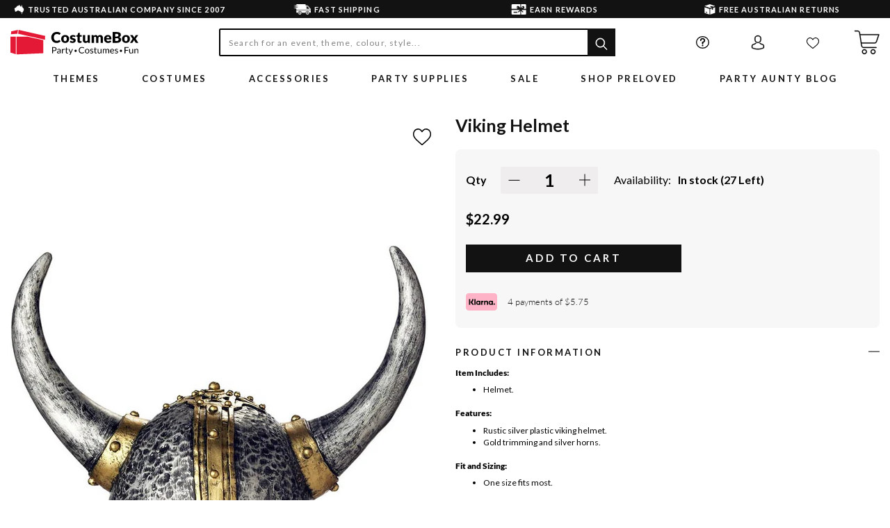

--- FILE ---
content_type: text/html; charset=utf-8
request_url: https://www.costumebox.com.au/products/viking-helmet-1
body_size: 54261
content:















<!doctype html>
<html class="no-js supports-no-cookies" lang="en">
<head>
  <meta charset="utf-8">
  <meta http-equiv="X-UA-Compatible" content="IE=edge">
  <meta name="viewport" content="width=device-width,initial-scale=1, maximum-scale=1, user-scalable=no">
  <meta name="theme-color" content=""><link rel="canonical" href="https://www.costumebox.com.au/products/viking-helmet-1"><meta name="google-site-verification" content="BDUqrjApWZEsBfikzmji6Cpx-go7hpo5ItT0vSZmbQ0" />

<!--- Yotpo widget script starts --->
    <script src="https://cdn-widgetsrepository.yotpo.com/v1/loader/VjlQSx56w8LomACFRBBqYzCnGqWlywhC3mdjzcJ9" async></script>
    <!--- Yotpo widget script ends --><!-- Fast Simon Integration Script Start -->
  <script id="autocomplete-initilizer" src="https://static-autocomplete.fastsimon.com/fast-simon-autocomplete-init.umd.js?mode=shopify&UUID=c05b2470-58ec-48c3-a9d1-358c376789ef&store=25718456375" async> </script>

  <!-- Fast Simon Integration Script -->
  <!---
Auto-generated by Fast Simon.
DO NOT EDIT this as this file can be re-written at any time.
--->

 

  <style id="fast-simon-serp-css">
        .fs-promo-tile-title{
          display: none !important;
        }
  </style>
  <!-- Fast Simon Integration Script End -->

  
  <link rel="shortcut icon" type="image/x-icon" href="//www.costumebox.com.au/cdn/shop/t/141/assets/favicon.ico?v=116597892953878104711687316912" /><title>Viking Helmet</title><meta name="description" content="The big bad Norseman is coming your way. This Viking Helmet is the perfect Viking hat, Thor accessory... or coat rack. This helmet is made from plastic and great for finishing off your biking costume for any Viking themed party. All you need is some Viking leather shoes, an axe and a fighting spirit and you&#39;re all set."><script src="//www.costumebox.com.au/cdn/shop/t/141/assets/lazysizes.js?v=150767839898561418201687316912" defer></script>

  


<meta property="og:site_name" content="CostumeBox Australia">
<meta property="og:url" content="https://www.costumebox.com.au/products/viking-helmet-1">
<meta property="og:title" content="Viking Helmet">
<meta property="og:type" content="product">
<meta property="og:description" content="The big bad Norseman is coming your way. This Viking Helmet is the perfect Viking hat, Thor accessory... or coat rack. This helmet is made from plastic and great for finishing off your biking costume for any Viking themed party. All you need is some Viking leather shoes, an axe and a fighting spirit and you&#39;re all set."><meta property="product:availability" content="instock">
  <meta property="product:price:amount" content="22.99">
  <meta property="product:price:currency" content="AUD"><meta property="og:image" content="http://www.costumebox.com.au/cdn/shop/products/60300-helmet.jpg?v=1593009774">
      <meta property="og:image:secure_url" content="https://www.costumebox.com.au/cdn/shop/products/60300-helmet.jpg?v=1593009774">
      <meta property="og:image:width" content="720">
      <meta property="og:image:height" content="900">
      <meta property="og:image:alt" content="Viking Helmet">

<meta name="twitter:site" content="@costumeboxau?lang=en">
<meta name="twitter:card" content="summary_large_image">
<meta name="twitter:title" content="Viking Helmet">
<meta name="twitter:description" content="The big bad Norseman is coming your way. This Viking Helmet is the perfect Viking hat, Thor accessory... or coat rack. This helmet is made from plastic and great for finishing off your biking costume for any Viking themed party. All you need is some Viking leather shoes, an axe and a fighting spirit and you&#39;re all set.">

  
  <link href="//www.costumebox.com.au/cdn/shop/t/141/assets/theme.css?v=67597265253571953861719902238" rel="stylesheet" type="text/css" media="all" />
<style> 
    .ReturnGO_ReturnItemProposition-module_radioBlock span,
    #returnGoAssistant .ReturnGO_Text-module_text.ReturnGO_Text-module_darkest { 
      color: #000000 !important;
    }
    .ReturnGO_ReturnItemProposition-module_offers label {
      opacity: 1 !important;
    }
  </style> 

  <script>
    document.documentElement.className = document.documentElement.className.replace('no-js', '');

    window.theme = {
      strings: {
        addToCart: "Add To Cart",
        soldOut: "Sold Out",
        unavailable: "Unavailable"
      },
      moneyFormat: "${{amount}}"
    };

    
  </script>
  

<script type="text/javascript">
  
    window.SHG_CUSTOMER = null;
  
</script>








  
  <script>window.performance && window.performance.mark && window.performance.mark('shopify.content_for_header.start');</script><meta name="facebook-domain-verification" content="dhbr24kpx7t9cjiiiufgispb0j4hjh">
<meta name="facebook-domain-verification" content="43reg8km1cl5dq19altsfp7iosn2lu">
<meta id="shopify-digital-wallet" name="shopify-digital-wallet" content="/25718456375/digital_wallets/dialog">
<meta name="shopify-checkout-api-token" content="a221f7553cb9c964293100c7431d0416">
<meta id="in-context-paypal-metadata" data-shop-id="25718456375" data-venmo-supported="false" data-environment="production" data-locale="en_US" data-paypal-v4="true" data-currency="AUD">
<link rel="alternate" type="application/json+oembed" href="https://www.costumebox.com.au/products/viking-helmet-1.oembed">
<script async="async" src="/checkouts/internal/preloads.js?locale=en-AU"></script>
<link rel="preconnect" href="https://shop.app" crossorigin="anonymous">
<script async="async" src="https://shop.app/checkouts/internal/preloads.js?locale=en-AU&shop_id=25718456375" crossorigin="anonymous"></script>
<script id="apple-pay-shop-capabilities" type="application/json">{"shopId":25718456375,"countryCode":"AU","currencyCode":"AUD","merchantCapabilities":["supports3DS"],"merchantId":"gid:\/\/shopify\/Shop\/25718456375","merchantName":"CostumeBox Australia","requiredBillingContactFields":["postalAddress","email","phone"],"requiredShippingContactFields":["postalAddress","email","phone"],"shippingType":"shipping","supportedNetworks":["visa","masterCard","amex","jcb"],"total":{"type":"pending","label":"CostumeBox Australia","amount":"1.00"},"shopifyPaymentsEnabled":true,"supportsSubscriptions":true}</script>
<script id="shopify-features" type="application/json">{"accessToken":"a221f7553cb9c964293100c7431d0416","betas":["rich-media-storefront-analytics"],"domain":"www.costumebox.com.au","predictiveSearch":true,"shopId":25718456375,"locale":"en"}</script>
<script>var Shopify = Shopify || {};
Shopify.shop = "costumebox-australia.myshopify.com";
Shopify.locale = "en";
Shopify.currency = {"active":"AUD","rate":"1.0"};
Shopify.country = "AU";
Shopify.theme = {"name":"Astro by MindArc [Storefront API]","id":122290339895,"schema_name":"Astro","schema_version":"0.3","theme_store_id":796,"role":"main"};
Shopify.theme.handle = "null";
Shopify.theme.style = {"id":null,"handle":null};
Shopify.cdnHost = "www.costumebox.com.au/cdn";
Shopify.routes = Shopify.routes || {};
Shopify.routes.root = "/";</script>
<script type="module">!function(o){(o.Shopify=o.Shopify||{}).modules=!0}(window);</script>
<script>!function(o){function n(){var o=[];function n(){o.push(Array.prototype.slice.apply(arguments))}return n.q=o,n}var t=o.Shopify=o.Shopify||{};t.loadFeatures=n(),t.autoloadFeatures=n()}(window);</script>
<script>
  window.ShopifyPay = window.ShopifyPay || {};
  window.ShopifyPay.apiHost = "shop.app\/pay";
  window.ShopifyPay.redirectState = null;
</script>
<script id="shop-js-analytics" type="application/json">{"pageType":"product"}</script>
<script defer="defer" async type="module" src="//www.costumebox.com.au/cdn/shopifycloud/shop-js/modules/v2/client.init-shop-cart-sync_C5BV16lS.en.esm.js"></script>
<script defer="defer" async type="module" src="//www.costumebox.com.au/cdn/shopifycloud/shop-js/modules/v2/chunk.common_CygWptCX.esm.js"></script>
<script type="module">
  await import("//www.costumebox.com.au/cdn/shopifycloud/shop-js/modules/v2/client.init-shop-cart-sync_C5BV16lS.en.esm.js");
await import("//www.costumebox.com.au/cdn/shopifycloud/shop-js/modules/v2/chunk.common_CygWptCX.esm.js");

  window.Shopify.SignInWithShop?.initShopCartSync?.({"fedCMEnabled":true,"windoidEnabled":true});

</script>
<script>
  window.Shopify = window.Shopify || {};
  if (!window.Shopify.featureAssets) window.Shopify.featureAssets = {};
  window.Shopify.featureAssets['shop-js'] = {"shop-cart-sync":["modules/v2/client.shop-cart-sync_ZFArdW7E.en.esm.js","modules/v2/chunk.common_CygWptCX.esm.js"],"init-fed-cm":["modules/v2/client.init-fed-cm_CmiC4vf6.en.esm.js","modules/v2/chunk.common_CygWptCX.esm.js"],"shop-button":["modules/v2/client.shop-button_tlx5R9nI.en.esm.js","modules/v2/chunk.common_CygWptCX.esm.js"],"shop-cash-offers":["modules/v2/client.shop-cash-offers_DOA2yAJr.en.esm.js","modules/v2/chunk.common_CygWptCX.esm.js","modules/v2/chunk.modal_D71HUcav.esm.js"],"init-windoid":["modules/v2/client.init-windoid_sURxWdc1.en.esm.js","modules/v2/chunk.common_CygWptCX.esm.js"],"shop-toast-manager":["modules/v2/client.shop-toast-manager_ClPi3nE9.en.esm.js","modules/v2/chunk.common_CygWptCX.esm.js"],"init-shop-email-lookup-coordinator":["modules/v2/client.init-shop-email-lookup-coordinator_B8hsDcYM.en.esm.js","modules/v2/chunk.common_CygWptCX.esm.js"],"init-shop-cart-sync":["modules/v2/client.init-shop-cart-sync_C5BV16lS.en.esm.js","modules/v2/chunk.common_CygWptCX.esm.js"],"avatar":["modules/v2/client.avatar_BTnouDA3.en.esm.js"],"pay-button":["modules/v2/client.pay-button_FdsNuTd3.en.esm.js","modules/v2/chunk.common_CygWptCX.esm.js"],"init-customer-accounts":["modules/v2/client.init-customer-accounts_DxDtT_ad.en.esm.js","modules/v2/client.shop-login-button_C5VAVYt1.en.esm.js","modules/v2/chunk.common_CygWptCX.esm.js","modules/v2/chunk.modal_D71HUcav.esm.js"],"init-shop-for-new-customer-accounts":["modules/v2/client.init-shop-for-new-customer-accounts_ChsxoAhi.en.esm.js","modules/v2/client.shop-login-button_C5VAVYt1.en.esm.js","modules/v2/chunk.common_CygWptCX.esm.js","modules/v2/chunk.modal_D71HUcav.esm.js"],"shop-login-button":["modules/v2/client.shop-login-button_C5VAVYt1.en.esm.js","modules/v2/chunk.common_CygWptCX.esm.js","modules/v2/chunk.modal_D71HUcav.esm.js"],"init-customer-accounts-sign-up":["modules/v2/client.init-customer-accounts-sign-up_CPSyQ0Tj.en.esm.js","modules/v2/client.shop-login-button_C5VAVYt1.en.esm.js","modules/v2/chunk.common_CygWptCX.esm.js","modules/v2/chunk.modal_D71HUcav.esm.js"],"shop-follow-button":["modules/v2/client.shop-follow-button_Cva4Ekp9.en.esm.js","modules/v2/chunk.common_CygWptCX.esm.js","modules/v2/chunk.modal_D71HUcav.esm.js"],"checkout-modal":["modules/v2/client.checkout-modal_BPM8l0SH.en.esm.js","modules/v2/chunk.common_CygWptCX.esm.js","modules/v2/chunk.modal_D71HUcav.esm.js"],"lead-capture":["modules/v2/client.lead-capture_Bi8yE_yS.en.esm.js","modules/v2/chunk.common_CygWptCX.esm.js","modules/v2/chunk.modal_D71HUcav.esm.js"],"shop-login":["modules/v2/client.shop-login_D6lNrXab.en.esm.js","modules/v2/chunk.common_CygWptCX.esm.js","modules/v2/chunk.modal_D71HUcav.esm.js"],"payment-terms":["modules/v2/client.payment-terms_CZxnsJam.en.esm.js","modules/v2/chunk.common_CygWptCX.esm.js","modules/v2/chunk.modal_D71HUcav.esm.js"]};
</script>
<script>(function() {
  var isLoaded = false;
  function asyncLoad() {
    if (isLoaded) return;
    isLoaded = true;
    var urls = ["https:\/\/na.shgcdn3.com\/collector.js?shop=costumebox-australia.myshopify.com","https:\/\/sp-seller.webkul.com\/js\/seller_profile_tag.js?shop=costumebox-australia.myshopify.com","https:\/\/sp-seller.webkul.com\/js\/customer_script.js?shop=costumebox-australia.myshopify.com","https:\/\/static.returngo.ai\/master.returngo.ai\/returngo.min.js?shop=costumebox-australia.myshopify.com","https:\/\/config.gorgias.chat\/bundle-loader\/01GYCCCPA3YTV4A8FZF8XYT491?source=shopify1click\u0026shop=costumebox-australia.myshopify.com","https:\/\/r3-t.trackedlink.net\/shopify\/ddgtag.js?shop=costumebox-australia.myshopify.com","\/\/staticw2.yotpo.com\/VjlQSx56w8LomACFRBBqYzCnGqWlywhC3mdjzcJ9\/widget.js?shop=costumebox-australia.myshopify.com","https:\/\/cdn.9gtb.com\/loader.js?g_cvt_id=eed4d408-f6a5-4fdf-b549-ad4aaeced52f\u0026shop=costumebox-australia.myshopify.com"];
    for (var i = 0; i < urls.length; i++) {
      var s = document.createElement('script');
      s.type = 'text/javascript';
      s.async = true;
      s.src = urls[i];
      var x = document.getElementsByTagName('script')[0];
      x.parentNode.insertBefore(s, x);
    }
  };
  if(window.attachEvent) {
    window.attachEvent('onload', asyncLoad);
  } else {
    window.addEventListener('load', asyncLoad, false);
  }
})();</script>
<script id="__st">var __st={"a":25718456375,"offset":39600,"reqid":"f614ddc7-6c44-4558-b601-b32d885006a9-1768659353","pageurl":"www.costumebox.com.au\/products\/viking-helmet-1","u":"562c700ea984","p":"product","rtyp":"product","rid":4564688175159};</script>
<script>window.ShopifyPaypalV4VisibilityTracking = true;</script>
<script id="captcha-bootstrap">!function(){'use strict';const t='contact',e='account',n='new_comment',o=[[t,t],['blogs',n],['comments',n],[t,'customer']],c=[[e,'customer_login'],[e,'guest_login'],[e,'recover_customer_password'],[e,'create_customer']],r=t=>t.map((([t,e])=>`form[action*='/${t}']:not([data-nocaptcha='true']) input[name='form_type'][value='${e}']`)).join(','),a=t=>()=>t?[...document.querySelectorAll(t)].map((t=>t.form)):[];function s(){const t=[...o],e=r(t);return a(e)}const i='password',u='form_key',d=['recaptcha-v3-token','g-recaptcha-response','h-captcha-response',i],f=()=>{try{return window.sessionStorage}catch{return}},m='__shopify_v',_=t=>t.elements[u];function p(t,e,n=!1){try{const o=window.sessionStorage,c=JSON.parse(o.getItem(e)),{data:r}=function(t){const{data:e,action:n}=t;return t[m]||n?{data:e,action:n}:{data:t,action:n}}(c);for(const[e,n]of Object.entries(r))t.elements[e]&&(t.elements[e].value=n);n&&o.removeItem(e)}catch(o){console.error('form repopulation failed',{error:o})}}const l='form_type',E='cptcha';function T(t){t.dataset[E]=!0}const w=window,h=w.document,L='Shopify',v='ce_forms',y='captcha';let A=!1;((t,e)=>{const n=(g='f06e6c50-85a8-45c8-87d0-21a2b65856fe',I='https://cdn.shopify.com/shopifycloud/storefront-forms-hcaptcha/ce_storefront_forms_captcha_hcaptcha.v1.5.2.iife.js',D={infoText:'Protected by hCaptcha',privacyText:'Privacy',termsText:'Terms'},(t,e,n)=>{const o=w[L][v],c=o.bindForm;if(c)return c(t,g,e,D).then(n);var r;o.q.push([[t,g,e,D],n]),r=I,A||(h.body.append(Object.assign(h.createElement('script'),{id:'captcha-provider',async:!0,src:r})),A=!0)});var g,I,D;w[L]=w[L]||{},w[L][v]=w[L][v]||{},w[L][v].q=[],w[L][y]=w[L][y]||{},w[L][y].protect=function(t,e){n(t,void 0,e),T(t)},Object.freeze(w[L][y]),function(t,e,n,w,h,L){const[v,y,A,g]=function(t,e,n){const i=e?o:[],u=t?c:[],d=[...i,...u],f=r(d),m=r(i),_=r(d.filter((([t,e])=>n.includes(e))));return[a(f),a(m),a(_),s()]}(w,h,L),I=t=>{const e=t.target;return e instanceof HTMLFormElement?e:e&&e.form},D=t=>v().includes(t);t.addEventListener('submit',(t=>{const e=I(t);if(!e)return;const n=D(e)&&!e.dataset.hcaptchaBound&&!e.dataset.recaptchaBound,o=_(e),c=g().includes(e)&&(!o||!o.value);(n||c)&&t.preventDefault(),c&&!n&&(function(t){try{if(!f())return;!function(t){const e=f();if(!e)return;const n=_(t);if(!n)return;const o=n.value;o&&e.removeItem(o)}(t);const e=Array.from(Array(32),(()=>Math.random().toString(36)[2])).join('');!function(t,e){_(t)||t.append(Object.assign(document.createElement('input'),{type:'hidden',name:u})),t.elements[u].value=e}(t,e),function(t,e){const n=f();if(!n)return;const o=[...t.querySelectorAll(`input[type='${i}']`)].map((({name:t})=>t)),c=[...d,...o],r={};for(const[a,s]of new FormData(t).entries())c.includes(a)||(r[a]=s);n.setItem(e,JSON.stringify({[m]:1,action:t.action,data:r}))}(t,e)}catch(e){console.error('failed to persist form',e)}}(e),e.submit())}));const S=(t,e)=>{t&&!t.dataset[E]&&(n(t,e.some((e=>e===t))),T(t))};for(const o of['focusin','change'])t.addEventListener(o,(t=>{const e=I(t);D(e)&&S(e,y())}));const B=e.get('form_key'),M=e.get(l),P=B&&M;t.addEventListener('DOMContentLoaded',(()=>{const t=y();if(P)for(const e of t)e.elements[l].value===M&&p(e,B);[...new Set([...A(),...v().filter((t=>'true'===t.dataset.shopifyCaptcha))])].forEach((e=>S(e,t)))}))}(h,new URLSearchParams(w.location.search),n,t,e,['guest_login'])})(!0,!0)}();</script>
<script integrity="sha256-4kQ18oKyAcykRKYeNunJcIwy7WH5gtpwJnB7kiuLZ1E=" data-source-attribution="shopify.loadfeatures" defer="defer" src="//www.costumebox.com.au/cdn/shopifycloud/storefront/assets/storefront/load_feature-a0a9edcb.js" crossorigin="anonymous"></script>
<script crossorigin="anonymous" defer="defer" src="//www.costumebox.com.au/cdn/shopifycloud/storefront/assets/shopify_pay/storefront-65b4c6d7.js?v=20250812"></script>
<script data-source-attribution="shopify.dynamic_checkout.dynamic.init">var Shopify=Shopify||{};Shopify.PaymentButton=Shopify.PaymentButton||{isStorefrontPortableWallets:!0,init:function(){window.Shopify.PaymentButton.init=function(){};var t=document.createElement("script");t.src="https://www.costumebox.com.au/cdn/shopifycloud/portable-wallets/latest/portable-wallets.en.js",t.type="module",document.head.appendChild(t)}};
</script>
<script data-source-attribution="shopify.dynamic_checkout.buyer_consent">
  function portableWalletsHideBuyerConsent(e){var t=document.getElementById("shopify-buyer-consent"),n=document.getElementById("shopify-subscription-policy-button");t&&n&&(t.classList.add("hidden"),t.setAttribute("aria-hidden","true"),n.removeEventListener("click",e))}function portableWalletsShowBuyerConsent(e){var t=document.getElementById("shopify-buyer-consent"),n=document.getElementById("shopify-subscription-policy-button");t&&n&&(t.classList.remove("hidden"),t.removeAttribute("aria-hidden"),n.addEventListener("click",e))}window.Shopify?.PaymentButton&&(window.Shopify.PaymentButton.hideBuyerConsent=portableWalletsHideBuyerConsent,window.Shopify.PaymentButton.showBuyerConsent=portableWalletsShowBuyerConsent);
</script>
<script data-source-attribution="shopify.dynamic_checkout.cart.bootstrap">document.addEventListener("DOMContentLoaded",(function(){function t(){return document.querySelector("shopify-accelerated-checkout-cart, shopify-accelerated-checkout")}if(t())Shopify.PaymentButton.init();else{new MutationObserver((function(e,n){t()&&(Shopify.PaymentButton.init(),n.disconnect())})).observe(document.body,{childList:!0,subtree:!0})}}));
</script>
<link id="shopify-accelerated-checkout-styles" rel="stylesheet" media="screen" href="https://www.costumebox.com.au/cdn/shopifycloud/portable-wallets/latest/accelerated-checkout-backwards-compat.css" crossorigin="anonymous">
<style id="shopify-accelerated-checkout-cart">
        #shopify-buyer-consent {
  margin-top: 1em;
  display: inline-block;
  width: 100%;
}

#shopify-buyer-consent.hidden {
  display: none;
}

#shopify-subscription-policy-button {
  background: none;
  border: none;
  padding: 0;
  text-decoration: underline;
  font-size: inherit;
  cursor: pointer;
}

#shopify-subscription-policy-button::before {
  box-shadow: none;
}

      </style>

<script>window.performance && window.performance.mark && window.performance.mark('shopify.content_for_header.end');</script>
  





  <script type="text/javascript">
    
      window.__shgMoneyFormat = window.__shgMoneyFormat || {"AUD":{"currency":"AUD","currency_symbol":"$","currency_symbol_location":"left","decimal_places":2,"decimal_separator":".","thousands_separator":","},"NZD":{"currency":"NZD","currency_symbol":"$","currency_symbol_location":"left","decimal_places":2,"decimal_separator":".","thousands_separator":","},"USD":{"currency":"USD","currency_symbol":"$","currency_symbol_location":"left","decimal_places":2,"decimal_separator":".","thousands_separator":","}};
    
    window.__shgCurrentCurrencyCode = window.__shgCurrentCurrencyCode || {
      currency: "AUD",
      currency_symbol: "$",
      decimal_separator: ".",
      thousands_separator: ",",
      decimal_places: 2,
      currency_symbol_location: "left"
    };
  </script>




  

  <style id="fast-simon-autocomplete-css">
    .red-text {
      color: #e02020;
    }
    .fs-price.actual-price:not(.cloned)
    {
      display: none !important;
      
    }
</style>

<style id="fs-ssr-custom-styles">  

    @media (min-width: 700px) {
     .collection__main--description {
        margin: 0 11%;
        position: relative;
        left: 10%;
        }    
    }

  #fs-serp-app .fs-modern-mobile-filters-buttons-container {
    display: flex;
    position: sticky;
  }

  #fs-serp-app .fs-modern-mobile-filters-content-container {
      padding: 0 15px;
      height: calc(100% - 190px);
      overflow: auto;
  }

  #fs-serp-app .fs-modern-mobile-filters-clear-all-button {
      display: flex;
      align-items: center;
      justify-content: center;
  }
  
  #fs-serp-app .fs-modern-mobile-filters-apply-button span {
      text-align: center;
  }
  
  .hide_old_qv .fs-quick-shop-button-wrapper:not(.cloned){
    display:none !important;
  }
  .hide_old_qv .options-wrapper
  {
    display:none !important;
  }
  .decrease, .increase{
    height: 100% !important;
    min-width: 20px !important;
    background: black;
    color: white !important;
  }
  .show-btn{
    position: absolute;
    width: 100%;
    border: 0;
    background: #000;
    color: #fff;
    bottom: 0;
    padding: 5px;
    height: 30px;
    z-index: 10;
    display: flex;
    justify-content: center;
    align-items: center;
    cursor: pointer;
  }
  .quantity-selector{
    position: absolute;
    width: 100%;
    border: 0;
    background: #000;
    color: #fff;
    bottom: 0;
    height: 30px !important;
    z-index: 10;
    display: flex;
    justify-content: center;
    align-items: center;
    width: 80px;
    right: 0;
    overflow: hidden;
    gap: 10px;
  }
  .quantity-selector .quantity{
    height: 30px !important;
    min-height: 30px !important;
    display: flex;
    align-items: center;
    margin: 0px 5px;
    font-size: 14px;
  }
  

  [class^="fs_product_image_badge_quality"] {
    display: block !important;
    left: 75%;
    position: absolute !important;
    top: 10%;
  }
  
  @media (max-width: 426px) {
   [class^="fs_product_image_badge_quality"] {
      left: 65%;
   }    
  }
  .search input[type=search] {
    font-family: Lato, -apple-system, BlinkMacSystemFont, Segoe UI, Roboto, Helvetica Neue, Arial, Noto Sans, sans-serif, Apple Color Emoji, Segoe UI Emoji, Segoe UI Symbol, Noto Color Emoji !important;
  }


  
@media (min-width: 427px){
  button.show-btn:hover ,button.decrease:hover ,button.increase:hover {
    color: white !important;
  }
  .show-btn {
    width: 100% !important;
  }
  .fs-quick-shop-button-wrapper.cloned{
    width: 100% !important;
  }
  .fs-quick-shop-button-wrapper.cloned {
    width: 100% !important;
    position: relative;
    top: 100%;
    display: flex
  }
  .product-container .fs-quick-shop-button-wrapper.cloned {
      visibility: hidden;
  }
  .product-container:hover .fs-quick-shop-button-wrapper.cloned {
      visibility: visible;  
  }
  .cloned .show-btn {
      font-size: 14px;
      font-family: Lato, -apple-system, BlinkMacSystemFont, Segoe UI, Roboto, Helvetica Neue, Arial, Noto Sans, sans-serif, Apple Color Emoji, Segoe UI Emoji, Segoe UI Symbol, Noto Color Emoji !important;
      font-weight: 400;
  }
}

.filters-modal-wrapper {
    z-index: 9999 !important;    
}

.filters-modal {
    z-index: 9000 !important;
}


.modal-mobile-filters .fs-serp-checkmark {
    display: block !important;
}


.modal-mobile-filters .checkbox .fs-checkbox-label.checkbox-label {
    border: none !important;
}

.modal-mobile-filters .category-items {    
    display: flex;
    flex-wrap: nowrap !important;
    flex-direction: column !important;
}

.modal-mobile-filters .category-items .fs-selected-checkbox .fs-checkbox-label.checkbox-label {
    background-color: transparent !important; 
}

.modal-mobile-filters .category-items .fs-selected-checkbox .filters-option-text.fs-serp-filter-text {
    color: #000 !important;
}

.input-currency-symbol {
    font-size: 14px !important;    
}

.page-number-item, .color-swatch-color-name {
  font-family: Lato, -apple-system, BlinkMacSystemFont, Segoe UI, Roboto, Helvetica Neue, Arial, Noto Sans, sans-serif, Apple Color Emoji, Segoe UI Emoji, Segoe UI Symbol, Noto Color Emoji !important;
}


@media (min-width: 700px) {
    button {
      font-size: 22px;
    }
  
    .quantity-selector {
      width: 90px;
      right: 10px !important;
    }
  }


.fs-no-results {    
    font-size: 16px ;
    font-weight: 700;
}  
  

.description-container, .vendor-container, .sku-container, .reviews-container{
  display:none !important;
}
.info-container{
    min-height: 100% !important;
}
span.fs_product_text_banner{
 align-self: flex-start !important;
}
.product-container-visibility-hidden {
    content-visibility: unset !important;
}
</style>

<script>
    var __fast_options = __fast_options || {};
    __fast_options.with_product_attributes = true;
    __fast_options.full_product_url_path_redirect = false;

      
    const BANNER_TAG_NAME = "sales_info|";
    const settings = {"gsc_verification":"BDUqrjApWZEsBfikzmji6Cpx-go7hpo5ItT0vSZmbQ0","hreflang_au":"","hreflang_au_language":"","hreflang_us":"","hreflang_us_language":"","hreflang_nz":"","hreflang_nz_language":"","hreflang_int":"","hreflang_int_language":"","share_image":null,"social_sharing_blog":true,"share_facebook":true,"share_twitter":true,"share_pinterest":true,"social_facebook_link":"https:\/\/www.facebook.com\/costumebox\/","social_instagram_link":"https:\/\/www.instagram.com\/costumebox\/","social_tiktok_link":"https:\/\/www.tiktok.com\/@costumebox?lang=en","social_twitter_link":"https:\/\/twitter.com\/costumeboxau?lang=en","social_pinterest_link":"https:\/\/www.pinterest.com.au\/costumeboxau\/","social_youtube_link":"https:\/\/www.youtube.com\/channel\/UCOaG5XL2mwx2kHZdWPvWGnw","social_snapchat_link":"","social_tumblr_link":"","social_vimeo_link":"","show_encore_box":false,"accounts_banner_desktop":"\/\/www.costumebox.com.au\/cdn\/shop\/files\/joanna-kosinska-78uNJt1kPw8-unsplash_1_bb1fee4e-5d4f-471e-a6b3-e02bd0857cae.png?v=1614306966","accounts_banner_mobile":"\/\/www.costumebox.com.au\/cdn\/shop\/files\/Screen_Shot_2020-04-30_at_2.15.11_pm_2e5c2f2b-8fc4-4968-9f4f-70d080b0de95.png?v=1614306966","accounts_banner_text_color":"#ffffff","cart_notes_enable":true,"gwp_promo":false,"fwp":false,"fwp_collection":"266440114231","fwp_promo_item":"harry-potter-gryffindor-tie","fwp_promo_rule":"per-order","bronze_label":"Bronze standard","bronze_badge":"\/\/www.costumebox.com.au\/cdn\/shop\/files\/bronze_1.gif?v=1614305097","bronze_image":"\/\/www.costumebox.com.au\/cdn\/shop\/files\/Bronze.png?v=1614312092","bronze_image_mobile":"\/\/www.costumebox.com.au\/cdn\/shop\/files\/Bronze.png?v=1614312092","silver_label":"Silver standard","silver_badge":"\/\/www.costumebox.com.au\/cdn\/shop\/files\/silver_1.gif?v=1614305097","silver_image":"\/\/www.costumebox.com.au\/cdn\/shop\/files\/Silver.png?v=1614312092","silver_image_mobile":"\/\/www.costumebox.com.au\/cdn\/shop\/files\/Silver.png?v=1614312092","gold_label":"Gold standard","gold_badge":"\/\/www.costumebox.com.au\/cdn\/shop\/files\/gold_1.gif?v=1614305097","gold_image":"\/\/www.costumebox.com.au\/cdn\/shop\/files\/Gold_Sample.png?v=1614312092","gold_image_mobile":"\/\/www.costumebox.com.au\/cdn\/shop\/files\/Gold_Sample.png?v=1614312092","platinum_label":"Platinum standard","platinum_badge":"\/\/www.costumebox.com.au\/cdn\/shop\/files\/Platinum-Icon-2023-85.png?v=1701905666","platinum_image":"\/\/www.costumebox.com.au\/cdn\/shop\/files\/platinum-quality-description.jpg?v=1701725321","platinum_image_mobile":"\/\/www.costumebox.com.au\/cdn\/shop\/files\/platinum-quality-description.jpg?v=1701725321","shipping_details":"\u003cp\u003e\u003cstrong\u003eAustralia\u003c\/strong\u003e\u003c\/p\u003e\u003cp\u003eExpress post orders received by 1:30pm weekdays (Sydney time) are despatched the same day from our Sydney warehouse.\u003c\/p\u003e\u003cp\u003e\u003ca href=\"https:\/\/www.costumebox.com.au\/pages\/shipping\" target=\"_blank\"\u003e\u003cspan style=\"text-decoration:underline\"\u003eStandard Shipping from $7.99 (Syd), $10.99 (Melb, Bris, Adel, Canb). Delivery 2-8 business days. Regional areas see here.\u003c\/span\u003e\u003c\/a\u003e\u003c\/p\u003e\u003cp\u003ePremium Express Priority Shipping from $16.99*. Delivery 1-3 business days.\u003c\/p\u003e\u003cp\u003eSydney Only Express Courier $18.99. Same day and Overnight next business day delivery.\u003c\/p\u003e\u003cp\u003eBulky surcharges may apply for some large orders and oversized products. Read our \u003ca href=\"\/pages\/shipping\" title=\"Shipping\"\u003eshipping page\u003c\/a\u003e for more detailed information.\u003c\/p\u003e\u003cp\u003e\u003cbr\/\u003e\u003cstrong\u003eNew Zealand\u003c\/strong\u003e\u003c\/p\u003e\u003cp\u003eDHL Express from $50 NZD. Delivery 1-2 business days.\u003c\/p\u003e\u003cp\u003eExpress $21 NZD. Delivery 4-12 business days.\u003c\/p\u003e\u003cp\u003eStandard $16 NZD. Delivery 8-16 business days.\u003c\/p\u003e\u003cp\u003e\u003cstrong\u003eUnited States\u003c\/strong\u003e\u003c\/p\u003e\u003cp\u003eExpress $16 USD. Delivery 3-7 business days.\u003c\/p\u003e\u003cp\u003eStandard $13 USD. Delivery 6-10 business days.\u003c\/p\u003e\u003cp\u003eClick here to read our \u003ca href=\"\/pages\/shipping\" title=\"Shipping\"\u003eshipping page\u003c\/a\u003e for more detailed information.\u003c\/p\u003e","returns_details":"\u003cp\u003eOur 30 Day FREE Return Policy means that you have heaps of time to return your order if you decide against it for any reason*. Simply fill in the \u003ca href=\"\/pages\/returns\" title=\"\/pages\/returns\"\u003eReturns form online here\u003c\/a\u003e and follow the instructions. Too easy!\u003c\/p\u003e","enable_abandoned_cart_tracking":true,"wbt_unique_id":"DM-1453824138-03","acp_program_id":"9171","cart_delay_before_enrollment":30,"gwp_rewards_dropdown":true,"product_tag_note_1":"Oversized item: Due to the size and weight of this item, additional shipping rates apply.","product_tag_note_2":"Shipped by our trusted partner","product_tag_note_3":"Final Sale","product_tag_note_4":"","product_tag_note_5":"","checkout_header_image":null,"checkout_logo_image":"\/\/www.costumebox.com.au\/cdn\/shop\/files\/Group.png?v=1614307172","checkout_logo_position":"left","checkout_logo_size":"small","checkout_body_background_image":null,"checkout_body_background_color":"#fff","checkout_input_background_color_mode":"white","checkout_sidebar_background_image":null,"checkout_sidebar_background_color":"#fafafa","checkout_heading_font":"-apple-system, BlinkMacSystemFont, 'Segoe UI', Roboto, Helvetica, Arial, sans-serif, 'Apple Color Emoji', 'Segoe UI Emoji', 'Segoe UI Symbol'","checkout_body_font":"-apple-system, BlinkMacSystemFont, 'Segoe UI', Roboto, Helvetica, Arial, sans-serif, 'Apple Color Emoji', 'Segoe UI Emoji', 'Segoe UI Symbol'","checkout_accent_color":"#197bbd","checkout_button_color":"#000000","checkout_error_color":"#e02020","customer_layout":"customer_area"};
    /* get all products to loop on */
    function getProductElements(element) {
       return [...element.querySelectorAll(`.fs-results-product-card`)];
    }

  const imagesBadges={
    "Bronze Standard":"https://cdn.shopify.com/s/files/1/0257/1845/6375/files/bronze_1.gif",
    "Silver Standard":"https://cdn.shopify.com/s/files/1/0257/1845/6375/files/silver_1.gif",
    "Gold Standard":"https://cdn.shopify.com/s/files/1/0257/1845/6375/files/gold_1.gif",
    "Platinum Standard":"https://cdn.shopify.com/s/files/1/0257/1845/6375/files/Platinum-Icon-2023-20.png",
  };
  const imagesPrefixes=["quality|"];
  
  const textBadges={
    "plus-size":"Plus Size",
    "Pre-Order":"Pre Order",
    "Bonus-Wig-Cap":"Bonus Wig Cap",
    "Made to Order":"Made to Order",
  };
  
  const textPrefixes=["badge|"];

   async function updatecart() {
      const res=await fetch("/?render_id=header-minicart");
      const text=await res.text();
      const html=document.createElement("div");
      html.innerHTML=text;
      //need to find the correct selector of the mini cart content that we want to render data (notice that +\-\remove the buttons may not work)
      const newcart=html.querySelector(".minicart").innerHTML; 
      document.querySelector(".minicart").innerHTML=newcart;
      document.querySelector(".minicart-button").innerHTML=html.querySelector(".minicart-button").innerHTML;
      
    }
    
    //for Upsell, event after product added
   window.addEventListener('fs-rec-custom-events-product-added-to-cart', async (product) => {
     
     setTimeout(async ()=>{
        window.mindArcApp._getCart(true)

     },500)
    });
    
    
    
    //for PLP, event after product added
   window.addEventListener('fs-custom-events-product-added-to-cart', async (product) => {
     
     setTimeout(async ()=>{
        window.mindArcApp._getCart(true)
     },500)
    });


  function ATCwithoutVariants(id,q,tags) {
      let productNote = null;

      tags.forEach(tag => {
          if (tag.includes('note|')) {
              const productNoteNumber = tag.split('|').pop().toLowerCase();
              const noteSetting = `product_tag_note_${productNoteNumber}`;
              productNote = settings[noteSetting] || null;
              console.log(productNote); // Dynamically accesses the key
          }
        
      });
      
      const dataATC = {
        'items': [{
          'id': id,
          'quantity': q
        }]
      };
      // Add properties only if productNote is not null
    if (productNote !== null) {
        dataATC.items[0]['properties'] = { "Note": productNote };
    }
      fetch("/cart/add.js", {
        method: "POST",
        headers: {
          'Content-Type': 'application/json',
          'Accept': 'application/json'  // Necessary for Shopify
        },
        body: JSON.stringify(dataATC)
      })
      .then(res => {
        if (!res.ok) {
          throw new Error(`HTTP error! Status: ${res.status}`);
        }
        return res.json();
      })
  
      .catch(error => {
        console.error('Error adding to cart:', error);
      })
      .finally(() => {
        setTimeout(async ()=>{
           window.mindArcApp._getCart(true)

       },500)
      });
  }

async function fsGetExternalProductProperties(product, id) {
    try{
    console.log(product)
    console.log(id)  
    let productNote = null;
      product.tags.forEach(tag => {
        if (tag.includes('note|')) {
            const productNoteNumber = tag.split('|').pop().toLowerCase();
            const noteSetting = `product_tag_note_${productNoteNumber}`;
            productNote = settings[noteSetting] || null;
            console.log(productNote); // Dynamically accesses the key
        }

    });
      if(productNote) {
            return {
                "properties[Note]": productNote
            }
        }
        return {};
    } catch(e) {
      console.error(e);
    }
}
    const NewBadges = {

        set: (product, productElement) => {

            var $badgewapper = `<div class="fs-standard-wrapper"></div>`;

            if (productElement.querySelectorAll(`.fs-standard-wrapper`).length === 0) {
                productElement.querySelector(".image-wrapper").insertAdjacentHTML('afterBegin', $badgewapper);
            }
            const tags = product.tags;
        },


        addLabel: (productElement, promolabel ) => {
            const label = productElement.querySelector(`.fs_product_text_badge_flag`);
            if (label) {
                label.remove();
            }
            productElement.querySelector(".fs-standard-wrapper").insertAdjacentHTML('afterBegin', promolabel);
        },

        isBadgeWithPref: (tags,prefix) => {
          const Tag=tags.filter(tag=>tag.indexOf(prefix)>-1);
          if(Tag.length>0)
          {
            return Tag[0].split(prefix)[1]
          }
            return null;
        },

    };

    function createQunatitySelector() {
         // Create the quantity selector container
        const quantitySelector = document.createElement("div");
        quantitySelector.classList.add("quantity-selector");
    
        // Create the decrease button
        const decreaseBtn = document.createElement("button");
        decreaseBtn.textContent = "−";
        decreaseBtn.classList.add("decrease");
    
        // Create the input field
        const input = document.createElement("div");
        input.classList.add("quantity");
        input.innerHTML=1;
    
        // Create the increase button
        const increaseBtn = document.createElement("button");
        increaseBtn.textContent = "+";
        increaseBtn.classList.add("increase");
    
        // Append elements to the quantity selector container
        quantitySelector.appendChild(decreaseBtn);
        quantitySelector.appendChild(input);
        quantitySelector.appendChild(increaseBtn);

        // Event listeners for buttons
        increaseBtn.addEventListener("click", (event) => {
            event.stopPropagation();
            event.preventDefault();
          input.innerHTML=parseInt(input.innerHTML, 10) + 1;
        });
    
        decreaseBtn.addEventListener("click", (event) => {
            event.stopPropagation();
            event.preventDefault();
            if (parseInt(input.innerHTML, 10) > parseInt(1, 10)) {
              
              input.innerHTML=parseInt(input.innerHTML, 10) - 1;
            }
        });
        return quantitySelector;
      }
  

    function productHoverCallback (productElement, data) {                            
        // check if there is no Size variant and is so, change the option text to add to cart
        const attributeToCheck = "Size";

        if(productElement && productElement.querySelector(".option") && (productElement.querySelector(".option").innerHTML.trim()==="Default" || productElement.querySelector(".option").innerHTML.trim()==="ONESZ" /*|| productElement.querySelector(".option").innerHTML.trim()==="Standard"*/  )) {
          productElement.querySelector(".option").innerHTML="Add To Cart";          
        }        
    }



    function productAddedToCartCallback(productData) {        
        window.mindArcApp._getCart(true);
    }
    window.addEventListener('fs-custom-events-product-added-to-cart', (e) => {
        productAddedToCartCallback(e.detail);
    });
  
  
    function hooks() {
        let assetUrl = "https://cdn.shopify.com/s/files/1/0257/1845/6375/files/";

        window.SerpOptions.registerHook("serp-filters", ({filters, element}) => {
              const iframes = document.querySelectorAll("iframe");
              
              iframes.forEach((iframe) => {
                  try {
                      const iframeDoc = iframe.contentDocument || iframe.contentWindow.document;
                      const launcherButton = iframeDoc.querySelector(".launcher-button");
                      if (launcherButton) {
                          launcherButton.style.visibility = "hidden";
                      }
                  } catch (error) {
                      
                  }
              });
              
              if(typeof element !== 'undefined' && element.querySelectorAll('.swatches').length > 0){

                // color swatches images
                  var allColorSwatches = element.querySelectorAll(".color-swatch-container.fs-color-swatch-container");
  
                  if (allColorSwatches.length > 0){
                    allColorSwatches.forEach(function (swatchContainer) {
                      let colorName = swatchContainer.querySelector('.color-swatch-color-name').innerHTML.toLowerCase();                           
                      let swatch = swatchContainer.querySelector('.color-swatch');
                      swatch.style.backgroundColor = colorName;
                      colorName = 'colour-' + colorName +'.jpg';
                      colorName = colorName.replaceAll(' ', '-');
                      colorName = assetUrl + colorName;
                      if(swatch.style.backgroundColor === '' || swatch.style.backgroundColor !== swatchContainer.querySelector('.color-swatch-color-name').innerHTML.toLowerCase()) {
                        swatch.style.backgroundImage = "url("+colorName+")";
                      }
                    });
                 }
              }
        });

      
        SerpOptions.registerHook('serp-product-grid', ({products, element}) => {
          const iframes = document.querySelectorAll("iframe");          
          iframes.forEach((iframe) => {
              try {
                  const iframeDoc = iframe.contentDocument || iframe.contentWindow.document;
                  const launcherButton = iframeDoc.querySelector(".launcher-button");
                  if (launcherButton) {
                      launcherButton.style.visibility = "visible";
                  }
              } catch (error) {
                  
              }
          });

/* ---- promo tile 'encore' ----
          if (window.location.pathname.includes("/collections")) {
             const productElements = [...element.querySelectorAll(".fs-results-product-card")];
             const promoTileHTML = `
                <div class="promo-tile" style="grid-column: span 1; display: flex; justify-content: center; align-items: center;">
                    <a href="#" style="display: block;">
                        <img src="https://cdn.shopify.com/s/files/1/0257/1845/6375/files/encore-shop-preloved-costumes-inline-banner.png?v=1687909683" 
                            alt="Promo" 
                            style="width: 100%; max-width: 300px; object-fit: cover;" />
                    </a>
                </div>
            `;
  
            // Remove existing promo tile to prevent duplicates
            const existingPromoTile = element.querySelector(".promo-tile");
            if (existingPromoTile) {
                existingPromoTile.remove();
            }
  
            // Insert promo tile at the 9th position if there are enough products
            if (productElements.length >= 8) {
                const referenceElement = productElements[8]; // 9th product (index 8)
                referenceElement.insertAdjacentHTML("beforebegin", promoTileHTML);
            } else {
                // If fewer than 8 products, append the promo tile at the end
                element.insertAdjacentHTML("beforeend", promoTileHTML);
            }
          }
---- promo tile 'encore' ---- */

          element.querySelectorAll('.fs-results-product-card').forEach(card => {
              card.addEventListener('mouseenter', (event) => {                  
                  const id = event.currentTarget.dataset.productId;
                  const product = products[id];
                  
                  productHoverCallback(event.currentTarget, product);                  
              });
          });
          

          for (const productElement of getProductElements(element)) {
              /* get product data */
              const productID = productElement.dataset.productId;
              const data = products[productID];
            
              if(window.innerWidth<520) {
                if(((data.vra && data.vra.length==1) || (data.variants && data.variants.length==1)) && !productElement.querySelector('.fs-quick-shop-button-wrapper.cloned') ) {
                  const element = `<div class="fs-quick-shop-button-wrapper cloned"><button class="show-btn ">Add To Cart</button></div>`; 
                  productElement.classList.add("hide_old_qv");             
                  productElement.querySelector(".fs-product-main-image-wrapper").insertAdjacentHTML("beforebegin",element); // Replace original with the cloned element
                  productElement.querySelector('.fs-quick-shop-button-wrapper').appendChild(createQunatitySelector());
                  productElement.querySelector('.fs-quick-shop-button-wrapper .show-btn').addEventListener("click",(event)=>{
                    event.stopPropagation();
                    event.preventDefault();
                    const q= parseInt(productElement.querySelector(".quantity-selector .quantity").innerHTML);
                    if(data.vra && data.vra.length==1)
                    {
                      
                      ATCwithoutVariants(data.vra[0].v_id,q,data.tags);
                    }
                    else{
                      ATCwithoutVariants(data.variants[0].id,q,data.tags);
                    }
                  });
                }
              } else {
                  /* desktop view */
                  if(((data.vra && data.vra.length==1) || (data.variants && data.variants.length==1)) && !productElement.querySelector('.fs-quick-shop-button-wrapper.cloned') ) {
                    
                      const element = `<div class="fs-quick-shop-button-wrapper cloned"><button class="show-btn ">Add To Cart</button></div>`;
                 
                      productElement.addEventListener("mouseenter", (event) => {
                       const oldButton = productElement.querySelector(".options-wrapper ");
                        if (oldButton) {
                            oldButton.remove()
                        }
                      });
                    
                      productElement.classList.add("hide_old_qv");      
                      productElement.querySelector(".image-wrapper").insertAdjacentHTML("beforebegin", element);

                     if(!productElement.querySelector(".quantity-selector")){
                        productElement.querySelector('.fs-quick-shop-button-wrapper').appendChild(createQunatitySelector());
                      }
                      
                      productElement.querySelector('.fs-quick-shop-button-wrapper .show-btn').addEventListener("click",(event)=>{
                        
                      event.stopPropagation();
                      event.preventDefault();
                        
                      const q= parseInt(productElement.querySelector(".quantity-selector .quantity").innerHTML);
                                                
                      if(data.vra && data.vra.length==1)
                      {
                        ATCwithoutVariants(data.vra[0].v_id,q,data.tags);
                      }
                      else{
                        ATCwithoutVariants(data.variants[0].id,q,data.tags);
                      }
                    });  
                  }   
                }


             // if price format is X - Y, make X in red
              const priceElement = productElement.querySelector(".price-is-compare .fs-price");
              
              if (priceElement ) {
                  const priceText = priceElement.textContent.trim();                
                  
                  if (priceText.includes("-")) {
                      priceElement.innerHTML = '';
                      const compareElement = productElement.querySelector(".fs-compare");
                      if (compareElement) {
                        compareElement.textContent = "From ";
                        compareElement.style.color = "black";
                        compareElement.style.textDecoration  = "none";
                        compareElement.style.marginRight = "5px";
                        compareElement.style.display = "none";
                      }
                                          
                      priceElement.style.color = "black";
                      if(window.innerWidth<520) {
                        priceElement.style.marginLeft = "-30px";                            
                      } else {
                        priceElement.style.marginLeft = "-50px";                            
                      }

                      const parts = priceText.split("-");
                      const firstPrice = parts[0].trim();
                      const rawRemainingText = parts.slice(1).join("-").trim();
                      const match = rawRemainingText.match(/\$[\d,.]+/);
                      const remainingText = match ? match[0] : rawRemainingText;
                      
                      // Wrap first price in a span for styling
                      
                      priceElement.innerHTML = `<span class="red-text">${firstPrice}</span> - ${remainingText}`;
                      
                      // Apply red color to the currency symbol
                      const currencySymbol = priceElement.querySelector(".fs-cur-name-symbol");
                      if (currencySymbol) {
                          currencySymbol.style.color = "#e02020";
                      }
                      
                  }
              }

              // add badges
              NewBadges.set(data, productElement);

              if (data.tags) {
                const salesInfoValues = data.tags
                    .filter(tag => tag.startsWith(BANNER_TAG_NAME)) // Get all matching tags
                    .map(tag => tag.split('|')[1]) // Extract text after '|'
                    .filter(Boolean); // Remove any undefined or empty values
            
                if (salesInfoValues.length > 0) {
                    const newDivs = salesInfoValues
                        .map(value => `<span class="fs_product_text_banner">${value}</span>`) // Create span for each value
                        .join(''); // Join into a single HTML string
            
                    // Insert new spans into the DOM if not already present
                    if (productElement.querySelectorAll(`.fs_product_text_banner`).length === 0) {
                        productElement.querySelector(".info-container").insertAdjacentHTML('afterend', newDivs);
                    }
                }                
              }       
          }
        });
    }

    // execution here
    if (window.SerpOptions) {
        hooks();
    } else {
       window.addEventListener('fast-serp-ready', function () {
           hooks();
       });
    }


  function ACHooks() {
      FastAutocomplete.registerHook('render-autocomplete-product-item', ({ product, index, element }) => {
        const parent=element.closest(".products");
        if(parent)
        {
          parent.querySelectorAll(".fs-product").forEach((productElement)=>{
            const compareElement = productElement.querySelector(".compare");
            const priceElement = productElement.querySelector(".fs-price.actual-price:not(.cloned)");
            const pricecloned = priceElement.cloneNode(true);
            pricecloned.classList.add("cloned");
            
            
            const priceText = pricecloned.textContent.trim();

            if (priceText.includes("-")) 
            {
                
                if (compareElement) {
                    compareElement.style.display = "none";
                }

                pricecloned.style.color = "black";
                const parts = priceText.split("-");
                const firstPrice = parts[0].trim();
                const remainingText = parts.slice(1).join("-").trim();

                // Wrap "From" in a separate span for styling and prevent re-execution
                pricecloned.innerHTML = `<span class=${compareElement?'red-text':'black-text'}>${firstPrice}</span> - ${remainingText}`;                    
            }
            else{
                if (compareElement) {
                    compareElement.style.display = "block";
                }
            }

            if(productElement.querySelector(".fs-price.actual-price.cloned"))
            {
              productElement.querySelector(".fs-price.actual-price.cloned").remove();
            }
            productElement.querySelector(".fs-product-price-wrapper").appendChild(pricecloned);
          
          });
        }
      });
  }
  // execution here
  if (window.FastAutocomplete) {
      ACHooks();
  } else {
      window.addEventListener('fast-autocomplete-ready', function () {
          ACHooks();
      });
  }


  

    //end for Vnext
</script> 
<!-- BEGIN app block: shopify://apps/elevar-conversion-tracking/blocks/dataLayerEmbed/bc30ab68-b15c-4311-811f-8ef485877ad6 -->



<script type="module" dynamic>
  const configUrl = "/a/elevar/static/configs/c91ffd766b557775977124067e3b1c3a61d82049/config.js";
  const config = (await import(configUrl)).default;
  const scriptUrl = config.script_src_app_theme_embed;

  if (scriptUrl) {
    const { handler } = await import(scriptUrl);

    await handler(
      config,
      {
        cartData: {
  marketId: "6029367",
  attributes:{},
  cartTotal: "0.0",
  currencyCode:"AUD",
  items: []
}
,
        user: {cartTotal: "0.0",
    currencyCode:"AUD",customer: {},
}
,
        isOnCartPage:false,
        collectionView:null,
        searchResultsView:null,
        productView:{
    attributes:{},
    currencyCode:"AUD",defaultVariant: {id:"19519025701",name:"Viking Helmet",
        brand:"California Costume Collections",
        category:"Hats \u0026 Headwear - Helmets",
        variant:"Default Title",
        price: "22.99",
        productId: "4564688175159",
        variantId: "32098799976503",
        compareAtPrice: "0.0",image:"\/\/www.costumebox.com.au\/cdn\/shop\/products\/60300-helmet.jpg?v=1593009774",url:"\/products\/viking-helmet-1?variant=32098799976503"},items: [{id:"19519025701",name:"Viking Helmet",
          brand:"California Costume Collections",
          category:"Hats \u0026 Headwear - Helmets",
          variant:"Default Title",
          price: "22.99",
          productId: "4564688175159",
          variantId: "32098799976503",
          compareAtPrice: "0.0",image:"\/\/www.costumebox.com.au\/cdn\/shop\/products\/60300-helmet.jpg?v=1593009774",url:"\/products\/viking-helmet-1?variant=32098799976503"},]
  },
        checkoutComplete: null
      }
    );
  }
</script>


<!-- END app block --><script src="https://cdn.shopify.com/extensions/019bc7e9-d98c-71e0-bb25-69de9349bf29/smile-io-266/assets/smile-loader.js" type="text/javascript" defer="defer"></script>
<link href="https://monorail-edge.shopifysvc.com" rel="dns-prefetch">
<script>(function(){if ("sendBeacon" in navigator && "performance" in window) {try {var session_token_from_headers = performance.getEntriesByType('navigation')[0].serverTiming.find(x => x.name == '_s').description;} catch {var session_token_from_headers = undefined;}var session_cookie_matches = document.cookie.match(/_shopify_s=([^;]*)/);var session_token_from_cookie = session_cookie_matches && session_cookie_matches.length === 2 ? session_cookie_matches[1] : "";var session_token = session_token_from_headers || session_token_from_cookie || "";function handle_abandonment_event(e) {var entries = performance.getEntries().filter(function(entry) {return /monorail-edge.shopifysvc.com/.test(entry.name);});if (!window.abandonment_tracked && entries.length === 0) {window.abandonment_tracked = true;var currentMs = Date.now();var navigation_start = performance.timing.navigationStart;var payload = {shop_id: 25718456375,url: window.location.href,navigation_start,duration: currentMs - navigation_start,session_token,page_type: "product"};window.navigator.sendBeacon("https://monorail-edge.shopifysvc.com/v1/produce", JSON.stringify({schema_id: "online_store_buyer_site_abandonment/1.1",payload: payload,metadata: {event_created_at_ms: currentMs,event_sent_at_ms: currentMs}}));}}window.addEventListener('pagehide', handle_abandonment_event);}}());</script>
<script id="web-pixels-manager-setup">(function e(e,d,r,n,o){if(void 0===o&&(o={}),!Boolean(null===(a=null===(i=window.Shopify)||void 0===i?void 0:i.analytics)||void 0===a?void 0:a.replayQueue)){var i,a;window.Shopify=window.Shopify||{};var t=window.Shopify;t.analytics=t.analytics||{};var s=t.analytics;s.replayQueue=[],s.publish=function(e,d,r){return s.replayQueue.push([e,d,r]),!0};try{self.performance.mark("wpm:start")}catch(e){}var l=function(){var e={modern:/Edge?\/(1{2}[4-9]|1[2-9]\d|[2-9]\d{2}|\d{4,})\.\d+(\.\d+|)|Firefox\/(1{2}[4-9]|1[2-9]\d|[2-9]\d{2}|\d{4,})\.\d+(\.\d+|)|Chrom(ium|e)\/(9{2}|\d{3,})\.\d+(\.\d+|)|(Maci|X1{2}).+ Version\/(15\.\d+|(1[6-9]|[2-9]\d|\d{3,})\.\d+)([,.]\d+|)( \(\w+\)|)( Mobile\/\w+|) Safari\/|Chrome.+OPR\/(9{2}|\d{3,})\.\d+\.\d+|(CPU[ +]OS|iPhone[ +]OS|CPU[ +]iPhone|CPU IPhone OS|CPU iPad OS)[ +]+(15[._]\d+|(1[6-9]|[2-9]\d|\d{3,})[._]\d+)([._]\d+|)|Android:?[ /-](13[3-9]|1[4-9]\d|[2-9]\d{2}|\d{4,})(\.\d+|)(\.\d+|)|Android.+Firefox\/(13[5-9]|1[4-9]\d|[2-9]\d{2}|\d{4,})\.\d+(\.\d+|)|Android.+Chrom(ium|e)\/(13[3-9]|1[4-9]\d|[2-9]\d{2}|\d{4,})\.\d+(\.\d+|)|SamsungBrowser\/([2-9]\d|\d{3,})\.\d+/,legacy:/Edge?\/(1[6-9]|[2-9]\d|\d{3,})\.\d+(\.\d+|)|Firefox\/(5[4-9]|[6-9]\d|\d{3,})\.\d+(\.\d+|)|Chrom(ium|e)\/(5[1-9]|[6-9]\d|\d{3,})\.\d+(\.\d+|)([\d.]+$|.*Safari\/(?![\d.]+ Edge\/[\d.]+$))|(Maci|X1{2}).+ Version\/(10\.\d+|(1[1-9]|[2-9]\d|\d{3,})\.\d+)([,.]\d+|)( \(\w+\)|)( Mobile\/\w+|) Safari\/|Chrome.+OPR\/(3[89]|[4-9]\d|\d{3,})\.\d+\.\d+|(CPU[ +]OS|iPhone[ +]OS|CPU[ +]iPhone|CPU IPhone OS|CPU iPad OS)[ +]+(10[._]\d+|(1[1-9]|[2-9]\d|\d{3,})[._]\d+)([._]\d+|)|Android:?[ /-](13[3-9]|1[4-9]\d|[2-9]\d{2}|\d{4,})(\.\d+|)(\.\d+|)|Mobile Safari.+OPR\/([89]\d|\d{3,})\.\d+\.\d+|Android.+Firefox\/(13[5-9]|1[4-9]\d|[2-9]\d{2}|\d{4,})\.\d+(\.\d+|)|Android.+Chrom(ium|e)\/(13[3-9]|1[4-9]\d|[2-9]\d{2}|\d{4,})\.\d+(\.\d+|)|Android.+(UC? ?Browser|UCWEB|U3)[ /]?(15\.([5-9]|\d{2,})|(1[6-9]|[2-9]\d|\d{3,})\.\d+)\.\d+|SamsungBrowser\/(5\.\d+|([6-9]|\d{2,})\.\d+)|Android.+MQ{2}Browser\/(14(\.(9|\d{2,})|)|(1[5-9]|[2-9]\d|\d{3,})(\.\d+|))(\.\d+|)|K[Aa][Ii]OS\/(3\.\d+|([4-9]|\d{2,})\.\d+)(\.\d+|)/},d=e.modern,r=e.legacy,n=navigator.userAgent;return n.match(d)?"modern":n.match(r)?"legacy":"unknown"}(),u="modern"===l?"modern":"legacy",c=(null!=n?n:{modern:"",legacy:""})[u],f=function(e){return[e.baseUrl,"/wpm","/b",e.hashVersion,"modern"===e.buildTarget?"m":"l",".js"].join("")}({baseUrl:d,hashVersion:r,buildTarget:u}),m=function(e){var d=e.version,r=e.bundleTarget,n=e.surface,o=e.pageUrl,i=e.monorailEndpoint;return{emit:function(e){var a=e.status,t=e.errorMsg,s=(new Date).getTime(),l=JSON.stringify({metadata:{event_sent_at_ms:s},events:[{schema_id:"web_pixels_manager_load/3.1",payload:{version:d,bundle_target:r,page_url:o,status:a,surface:n,error_msg:t},metadata:{event_created_at_ms:s}}]});if(!i)return console&&console.warn&&console.warn("[Web Pixels Manager] No Monorail endpoint provided, skipping logging."),!1;try{return self.navigator.sendBeacon.bind(self.navigator)(i,l)}catch(e){}var u=new XMLHttpRequest;try{return u.open("POST",i,!0),u.setRequestHeader("Content-Type","text/plain"),u.send(l),!0}catch(e){return console&&console.warn&&console.warn("[Web Pixels Manager] Got an unhandled error while logging to Monorail."),!1}}}}({version:r,bundleTarget:l,surface:e.surface,pageUrl:self.location.href,monorailEndpoint:e.monorailEndpoint});try{o.browserTarget=l,function(e){var d=e.src,r=e.async,n=void 0===r||r,o=e.onload,i=e.onerror,a=e.sri,t=e.scriptDataAttributes,s=void 0===t?{}:t,l=document.createElement("script"),u=document.querySelector("head"),c=document.querySelector("body");if(l.async=n,l.src=d,a&&(l.integrity=a,l.crossOrigin="anonymous"),s)for(var f in s)if(Object.prototype.hasOwnProperty.call(s,f))try{l.dataset[f]=s[f]}catch(e){}if(o&&l.addEventListener("load",o),i&&l.addEventListener("error",i),u)u.appendChild(l);else{if(!c)throw new Error("Did not find a head or body element to append the script");c.appendChild(l)}}({src:f,async:!0,onload:function(){if(!function(){var e,d;return Boolean(null===(d=null===(e=window.Shopify)||void 0===e?void 0:e.analytics)||void 0===d?void 0:d.initialized)}()){var d=window.webPixelsManager.init(e)||void 0;if(d){var r=window.Shopify.analytics;r.replayQueue.forEach((function(e){var r=e[0],n=e[1],o=e[2];d.publishCustomEvent(r,n,o)})),r.replayQueue=[],r.publish=d.publishCustomEvent,r.visitor=d.visitor,r.initialized=!0}}},onerror:function(){return m.emit({status:"failed",errorMsg:"".concat(f," has failed to load")})},sri:function(e){var d=/^sha384-[A-Za-z0-9+/=]+$/;return"string"==typeof e&&d.test(e)}(c)?c:"",scriptDataAttributes:o}),m.emit({status:"loading"})}catch(e){m.emit({status:"failed",errorMsg:(null==e?void 0:e.message)||"Unknown error"})}}})({shopId: 25718456375,storefrontBaseUrl: "https://www.costumebox.com.au",extensionsBaseUrl: "https://extensions.shopifycdn.com/cdn/shopifycloud/web-pixels-manager",monorailEndpoint: "https://monorail-edge.shopifysvc.com/unstable/produce_batch",surface: "storefront-renderer",enabledBetaFlags: ["2dca8a86"],webPixelsConfigList: [{"id":"920911927","configuration":"{\"pixelCode\":\"D3AAERBC77UEA4AD1TD0\"}","eventPayloadVersion":"v1","runtimeContext":"STRICT","scriptVersion":"22e92c2ad45662f435e4801458fb78cc","type":"APP","apiClientId":4383523,"privacyPurposes":["ANALYTICS","MARKETING","SALE_OF_DATA"],"dataSharingAdjustments":{"protectedCustomerApprovalScopes":["read_customer_address","read_customer_email","read_customer_name","read_customer_personal_data","read_customer_phone"]}},{"id":"855605303","configuration":"{\"pixel_id\":\"1642877102629644\",\"pixel_type\":\"facebook_pixel\"}","eventPayloadVersion":"v1","runtimeContext":"OPEN","scriptVersion":"ca16bc87fe92b6042fbaa3acc2fbdaa6","type":"APP","apiClientId":2329312,"privacyPurposes":["ANALYTICS","MARKETING","SALE_OF_DATA"],"dataSharingAdjustments":{"protectedCustomerApprovalScopes":["read_customer_address","read_customer_email","read_customer_name","read_customer_personal_data","read_customer_phone"]}},{"id":"665124919","configuration":"{\"accountID\":\"c05b2470-58ec-48c3-a9d1-358c376789ef\"}","eventPayloadVersion":"v1","runtimeContext":"STRICT","scriptVersion":"ed3062273042a62eadac52e696eeaaa8","type":"APP","apiClientId":159457,"privacyPurposes":["ANALYTICS","MARKETING","SALE_OF_DATA"],"dataSharingAdjustments":{"protectedCustomerApprovalScopes":["read_customer_address","read_customer_email","read_customer_name","read_customer_personal_data","read_customer_phone"]}},{"id":"182878263","configuration":"{\"siteId\":\"msvphz\"}","eventPayloadVersion":"v1","runtimeContext":"STRICT","scriptVersion":"f88b08d400ce7352a836183c6cef69ee","type":"APP","apiClientId":12202,"privacyPurposes":["ANALYTICS","MARKETING","SALE_OF_DATA"],"dataSharingAdjustments":{"protectedCustomerApprovalScopes":["read_customer_email","read_customer_personal_data","read_customer_phone"]}},{"id":"101515319","configuration":"{\"config_url\": \"\/a\/elevar\/static\/configs\/c91ffd766b557775977124067e3b1c3a61d82049\/config.js\"}","eventPayloadVersion":"v1","runtimeContext":"STRICT","scriptVersion":"ab86028887ec2044af7d02b854e52653","type":"APP","apiClientId":2509311,"privacyPurposes":[],"dataSharingAdjustments":{"protectedCustomerApprovalScopes":["read_customer_address","read_customer_email","read_customer_name","read_customer_personal_data","read_customer_phone"]}},{"id":"47185975","configuration":"{\"FACEBOOK_PIXEL_ID\":\"929949388624166\",\"SHOP\":\"costumebox-australia.myshopify.com\",\"KLAVIYO_CAPI\":\"connected\",\"COUNTRY_CODE\":\"AU\"}","eventPayloadVersion":"v1","runtimeContext":"STRICT","scriptVersion":"f2524910dabd7513da6a35f393eccc32","type":"APP","apiClientId":3940487,"privacyPurposes":["ANALYTICS","MARKETING","SALE_OF_DATA"],"dataSharingAdjustments":{"protectedCustomerApprovalScopes":["read_customer_address","read_customer_email","read_customer_name","read_customer_personal_data","read_customer_phone"]}},{"id":"36536375","configuration":"{\"tagID\":\"2613147213301\"}","eventPayloadVersion":"v1","runtimeContext":"STRICT","scriptVersion":"18031546ee651571ed29edbe71a3550b","type":"APP","apiClientId":3009811,"privacyPurposes":["ANALYTICS","MARKETING","SALE_OF_DATA"],"dataSharingAdjustments":{"protectedCustomerApprovalScopes":["read_customer_address","read_customer_email","read_customer_name","read_customer_personal_data","read_customer_phone"]}},{"id":"18055223","eventPayloadVersion":"1","runtimeContext":"LAX","scriptVersion":"2","type":"CUSTOM","privacyPurposes":[],"name":"Elevar Checkout Tracking"},{"id":"109740087","eventPayloadVersion":"1","runtimeContext":"LAX","scriptVersion":"1","type":"CUSTOM","privacyPurposes":["ANALYTICS","MARKETING","SALE_OF_DATA"],"name":"Behamics Snippet"},{"id":"shopify-app-pixel","configuration":"{}","eventPayloadVersion":"v1","runtimeContext":"STRICT","scriptVersion":"0450","apiClientId":"shopify-pixel","type":"APP","privacyPurposes":["ANALYTICS","MARKETING"]},{"id":"shopify-custom-pixel","eventPayloadVersion":"v1","runtimeContext":"LAX","scriptVersion":"0450","apiClientId":"shopify-pixel","type":"CUSTOM","privacyPurposes":["ANALYTICS","MARKETING"]}],isMerchantRequest: false,initData: {"shop":{"name":"CostumeBox Australia","paymentSettings":{"currencyCode":"AUD"},"myshopifyDomain":"costumebox-australia.myshopify.com","countryCode":"AU","storefrontUrl":"https:\/\/www.costumebox.com.au"},"customer":null,"cart":null,"checkout":null,"productVariants":[{"price":{"amount":22.99,"currencyCode":"AUD"},"product":{"title":"Viking Helmet","vendor":"California Costume Collections","id":"4564688175159","untranslatedTitle":"Viking Helmet","url":"\/products\/viking-helmet-1","type":"Hats \u0026 Headwear - Helmets"},"id":"32098799976503","image":{"src":"\/\/www.costumebox.com.au\/cdn\/shop\/products\/60300-helmet.jpg?v=1593009774"},"sku":"19519025701","title":"Default Title","untranslatedTitle":"Default Title"}],"purchasingCompany":null},},"https://www.costumebox.com.au/cdn","fcfee988w5aeb613cpc8e4bc33m6693e112",{"modern":"","legacy":""},{"shopId":"25718456375","storefrontBaseUrl":"https:\/\/www.costumebox.com.au","extensionBaseUrl":"https:\/\/extensions.shopifycdn.com\/cdn\/shopifycloud\/web-pixels-manager","surface":"storefront-renderer","enabledBetaFlags":"[\"2dca8a86\"]","isMerchantRequest":"false","hashVersion":"fcfee988w5aeb613cpc8e4bc33m6693e112","publish":"custom","events":"[[\"page_viewed\",{}],[\"product_viewed\",{\"productVariant\":{\"price\":{\"amount\":22.99,\"currencyCode\":\"AUD\"},\"product\":{\"title\":\"Viking Helmet\",\"vendor\":\"California Costume Collections\",\"id\":\"4564688175159\",\"untranslatedTitle\":\"Viking Helmet\",\"url\":\"\/products\/viking-helmet-1\",\"type\":\"Hats \u0026 Headwear - Helmets\"},\"id\":\"32098799976503\",\"image\":{\"src\":\"\/\/www.costumebox.com.au\/cdn\/shop\/products\/60300-helmet.jpg?v=1593009774\"},\"sku\":\"19519025701\",\"title\":\"Default Title\",\"untranslatedTitle\":\"Default Title\"}}]]"});</script><script>
  window.ShopifyAnalytics = window.ShopifyAnalytics || {};
  window.ShopifyAnalytics.meta = window.ShopifyAnalytics.meta || {};
  window.ShopifyAnalytics.meta.currency = 'AUD';
  var meta = {"product":{"id":4564688175159,"gid":"gid:\/\/shopify\/Product\/4564688175159","vendor":"California Costume Collections","type":"Hats \u0026 Headwear - Helmets","handle":"viking-helmet-1","variants":[{"id":32098799976503,"price":2299,"name":"Viking Helmet","public_title":null,"sku":"19519025701"}],"remote":false},"page":{"pageType":"product","resourceType":"product","resourceId":4564688175159,"requestId":"f614ddc7-6c44-4558-b601-b32d885006a9-1768659353"}};
  for (var attr in meta) {
    window.ShopifyAnalytics.meta[attr] = meta[attr];
  }
</script>
<script class="analytics">
  (function () {
    var customDocumentWrite = function(content) {
      var jquery = null;

      if (window.jQuery) {
        jquery = window.jQuery;
      } else if (window.Checkout && window.Checkout.$) {
        jquery = window.Checkout.$;
      }

      if (jquery) {
        jquery('body').append(content);
      }
    };

    var hasLoggedConversion = function(token) {
      if (token) {
        return document.cookie.indexOf('loggedConversion=' + token) !== -1;
      }
      return false;
    }

    var setCookieIfConversion = function(token) {
      if (token) {
        var twoMonthsFromNow = new Date(Date.now());
        twoMonthsFromNow.setMonth(twoMonthsFromNow.getMonth() + 2);

        document.cookie = 'loggedConversion=' + token + '; expires=' + twoMonthsFromNow;
      }
    }

    var trekkie = window.ShopifyAnalytics.lib = window.trekkie = window.trekkie || [];
    if (trekkie.integrations) {
      return;
    }
    trekkie.methods = [
      'identify',
      'page',
      'ready',
      'track',
      'trackForm',
      'trackLink'
    ];
    trekkie.factory = function(method) {
      return function() {
        var args = Array.prototype.slice.call(arguments);
        args.unshift(method);
        trekkie.push(args);
        return trekkie;
      };
    };
    for (var i = 0; i < trekkie.methods.length; i++) {
      var key = trekkie.methods[i];
      trekkie[key] = trekkie.factory(key);
    }
    trekkie.load = function(config) {
      trekkie.config = config || {};
      trekkie.config.initialDocumentCookie = document.cookie;
      var first = document.getElementsByTagName('script')[0];
      var script = document.createElement('script');
      script.type = 'text/javascript';
      script.onerror = function(e) {
        var scriptFallback = document.createElement('script');
        scriptFallback.type = 'text/javascript';
        scriptFallback.onerror = function(error) {
                var Monorail = {
      produce: function produce(monorailDomain, schemaId, payload) {
        var currentMs = new Date().getTime();
        var event = {
          schema_id: schemaId,
          payload: payload,
          metadata: {
            event_created_at_ms: currentMs,
            event_sent_at_ms: currentMs
          }
        };
        return Monorail.sendRequest("https://" + monorailDomain + "/v1/produce", JSON.stringify(event));
      },
      sendRequest: function sendRequest(endpointUrl, payload) {
        // Try the sendBeacon API
        if (window && window.navigator && typeof window.navigator.sendBeacon === 'function' && typeof window.Blob === 'function' && !Monorail.isIos12()) {
          var blobData = new window.Blob([payload], {
            type: 'text/plain'
          });

          if (window.navigator.sendBeacon(endpointUrl, blobData)) {
            return true;
          } // sendBeacon was not successful

        } // XHR beacon

        var xhr = new XMLHttpRequest();

        try {
          xhr.open('POST', endpointUrl);
          xhr.setRequestHeader('Content-Type', 'text/plain');
          xhr.send(payload);
        } catch (e) {
          console.log(e);
        }

        return false;
      },
      isIos12: function isIos12() {
        return window.navigator.userAgent.lastIndexOf('iPhone; CPU iPhone OS 12_') !== -1 || window.navigator.userAgent.lastIndexOf('iPad; CPU OS 12_') !== -1;
      }
    };
    Monorail.produce('monorail-edge.shopifysvc.com',
      'trekkie_storefront_load_errors/1.1',
      {shop_id: 25718456375,
      theme_id: 122290339895,
      app_name: "storefront",
      context_url: window.location.href,
      source_url: "//www.costumebox.com.au/cdn/s/trekkie.storefront.cd680fe47e6c39ca5d5df5f0a32d569bc48c0f27.min.js"});

        };
        scriptFallback.async = true;
        scriptFallback.src = '//www.costumebox.com.au/cdn/s/trekkie.storefront.cd680fe47e6c39ca5d5df5f0a32d569bc48c0f27.min.js';
        first.parentNode.insertBefore(scriptFallback, first);
      };
      script.async = true;
      script.src = '//www.costumebox.com.au/cdn/s/trekkie.storefront.cd680fe47e6c39ca5d5df5f0a32d569bc48c0f27.min.js';
      first.parentNode.insertBefore(script, first);
    };
    trekkie.load(
      {"Trekkie":{"appName":"storefront","development":false,"defaultAttributes":{"shopId":25718456375,"isMerchantRequest":null,"themeId":122290339895,"themeCityHash":"112259625346357982","contentLanguage":"en","currency":"AUD"},"isServerSideCookieWritingEnabled":true,"monorailRegion":"shop_domain","enabledBetaFlags":["65f19447"]},"Session Attribution":{},"S2S":{"facebookCapiEnabled":true,"source":"trekkie-storefront-renderer","apiClientId":580111}}
    );

    var loaded = false;
    trekkie.ready(function() {
      if (loaded) return;
      loaded = true;

      window.ShopifyAnalytics.lib = window.trekkie;

      var originalDocumentWrite = document.write;
      document.write = customDocumentWrite;
      try { window.ShopifyAnalytics.merchantGoogleAnalytics.call(this); } catch(error) {};
      document.write = originalDocumentWrite;

      window.ShopifyAnalytics.lib.page(null,{"pageType":"product","resourceType":"product","resourceId":4564688175159,"requestId":"f614ddc7-6c44-4558-b601-b32d885006a9-1768659353","shopifyEmitted":true});

      var match = window.location.pathname.match(/checkouts\/(.+)\/(thank_you|post_purchase)/)
      var token = match? match[1]: undefined;
      if (!hasLoggedConversion(token)) {
        setCookieIfConversion(token);
        window.ShopifyAnalytics.lib.track("Viewed Product",{"currency":"AUD","variantId":32098799976503,"productId":4564688175159,"productGid":"gid:\/\/shopify\/Product\/4564688175159","name":"Viking Helmet","price":"22.99","sku":"19519025701","brand":"California Costume Collections","variant":null,"category":"Hats \u0026 Headwear - Helmets","nonInteraction":true,"remote":false},undefined,undefined,{"shopifyEmitted":true});
      window.ShopifyAnalytics.lib.track("monorail:\/\/trekkie_storefront_viewed_product\/1.1",{"currency":"AUD","variantId":32098799976503,"productId":4564688175159,"productGid":"gid:\/\/shopify\/Product\/4564688175159","name":"Viking Helmet","price":"22.99","sku":"19519025701","brand":"California Costume Collections","variant":null,"category":"Hats \u0026 Headwear - Helmets","nonInteraction":true,"remote":false,"referer":"https:\/\/www.costumebox.com.au\/products\/viking-helmet-1"});
      }
    });


        var eventsListenerScript = document.createElement('script');
        eventsListenerScript.async = true;
        eventsListenerScript.src = "//www.costumebox.com.au/cdn/shopifycloud/storefront/assets/shop_events_listener-3da45d37.js";
        document.getElementsByTagName('head')[0].appendChild(eventsListenerScript);

})();</script>
<script
  defer
  src="https://www.costumebox.com.au/cdn/shopifycloud/perf-kit/shopify-perf-kit-3.0.4.min.js"
  data-application="storefront-renderer"
  data-shop-id="25718456375"
  data-render-region="gcp-us-central1"
  data-page-type="product"
  data-theme-instance-id="122290339895"
  data-theme-name="Astro"
  data-theme-version="0.3"
  data-monorail-region="shop_domain"
  data-resource-timing-sampling-rate="10"
  data-shs="true"
  data-shs-beacon="true"
  data-shs-export-with-fetch="true"
  data-shs-logs-sample-rate="1"
  data-shs-beacon-endpoint="https://www.costumebox.com.au/api/collect"
></script>
</head>

<body id="viking-helmet" class="d-none template-product" >
  <script async src="https://t.cfjump.com/tag/7532"></script>
  <a class="in-page-link sr-only skip-link" href="#MainContent">Skip to content</a>

  <div id="shopify-section-theme-announcement-bar" class="shopify-section announcement-bar"><div id="announcement-bar" class="announcement-bar">
    <div class="container">
      <div class="row">
        <div class="col">

          <slick :options="slickOptions" v-cloak><div class="announcement-bar__announcement d-flex align-items-center justify-content-center">
                  <img src="//www.costumebox.com.au/cdn/shop/files/australia-icon-white_30x.png?v=1716444078" height="15" width="25" alt="Trusted Australian Company since 2007"/>
                  <span>Trusted Australian Company since 2007</span>
                </div>
<a href="/pages/shipping">
                    <div class="announcement-bar__announcement d-flex align-items-center justify-content-center">
                  <img src="//www.costumebox.com.au/cdn/shop/files/logistics-delivery-truck-in-movement_2x_be361cc4-db9f-4612-ab92-20b43a7c97f3_30x.png?v=1614301773" height="15" width="25" alt="Fast Shipping"/>
                  <span>Fast Shipping</span>
                </div>
                  </a><a href="/pages/coupon-codes">
                    <div class="announcement-bar__announcement d-flex align-items-center justify-content-center">
                  <img src="//www.costumebox.com.au/cdn/shop/files/gift-card_2x_07a351cf-b61a-4e5d-a530-a1d8f74e0153_30x.png?v=1614301772" height="15" width="25" alt="Earn Rewards"/>
                  <span>Earn Rewards</span>
                </div>
                  </a><a href="/pages/returns">
                    <div class="announcement-bar__announcement d-flex align-items-center justify-content-center">
                  <img src="//www.costumebox.com.au/cdn/shop/files/box_2x_d3fbf4a3-d042-43db-8621-259c075bec46_30x.png?v=1614301772" height="15" width="25" alt="Free Australian Returns"/>
                  <span>Free Australian Returns</span>
                </div>
                  </a><div class="announcement-bar__announcement d-flex align-items-center justify-content-center">
<?xml version="1.0" encoding="UTF-8"?>
<svg version="1.1" viewBox="0 0 45 25" height="20" width="40" xmlns="http://www.w3.org/2000/svg">
    <title>Klarna Payment Badge</title>
    <g fill="none" fill-rule="evenodd">
    <g transform="translate(-310 -37)" fill-rule="nonzero">
    <g transform="translate(310 37)">
    <rect x="5.6843e-14" width="45" height="25" rx="4.321" fill="#FFB3C7"/>
    <g transform="translate(4.4136 8.4)" fill="#0A0B09">
    <path d="m36.38 6.2463c-0.58875 0-1.066 0.48158-1.066 1.0757 0 0.594 0.47725 1.0757 1.066 1.0757 0.58874 0 1.0661-0.48167 1.0661-1.0757 0-0.59416-0.47734-1.0757-1.0661-1.0757zm-3.5073-0.83166c0-0.81338-0.68897-1.4726-1.5389-1.4726s-1.539 0.65925-1.539 1.4726c0 0.81339 0.68898 1.4728 1.539 1.4728s1.5389-0.65941 1.5389-1.4728zm0.0057148-2.8622h1.6984v5.7242h-1.6984v-0.36584c-0.47982 0.3302-1.059 0.52431-1.6837 0.52431-1.6531 0-2.9933-1.3523-2.9933-3.0205s1.3402-3.0204 2.9933-3.0204c0.6247 0 1.2039 0.1941 1.6837 0.5244v-0.36619zm-13.592 0.74562v-0.74554h-1.7389v5.7241h1.7428v-2.6725c0-0.90167 0.96849-1.3863 1.6405-1.3863 0.0068818 0 0.013306 6.6771e-4 0.020188 7.527e-4v-1.6656c-0.68973 0-1.3241 0.298-1.6646 0.7452zm-4.3316 2.1166c0-0.81338-0.68905-1.4726-1.539-1.4726-0.84991 0-1.539 0.65925-1.539 1.4726 0 0.81339 0.68905 1.4728 1.539 1.4728 0.84998 0 1.539-0.65941 1.539-1.4728zm0.0056186-2.8622h1.6985v5.7242h-1.6985v-0.36584c-0.47982 0.3302-1.059 0.52431-1.6836 0.52431-1.6532 0-2.9934-1.3523-2.9934-3.0205s1.3402-3.0204 2.9934-3.0204c0.62464 0 1.2038 0.1941 1.6836 0.5244v-0.36619zm10.223-0.15396c-0.67846 0-1.3206 0.21255-1.7499 0.79895v-0.64465h-1.6911v5.7239h1.7119v-3.0081c0-0.87046 0.57847-1.2967 1.275-1.2967 0.74646 0 1.1756 0.44996 1.1756 1.2849v3.0199h1.6964v-3.6401c0-1.3321-1.0496-2.238-2.4179-2.238zm-17.374 5.8782h1.7777v-8.2751h-1.7777v8.2751zm-7.8091 0.0022581h1.8824v-8.2789h-1.8824v8.2789zm6.584-8.2789c0 1.7923-0.69219 3.4596-1.9256 4.6989l2.602 3.5803h-2.325l-2.8278-3.891 0.72981-0.55152c1.2103-0.91484 1.9045-2.3132 1.9045-3.8367h1.8421z"/>
    </g>
    </g>
    </g>
    </g>
</svg>
</div></slick>

        </div>
      </div>
    </div>
  </div></div>
  <header id="app" class="header-wrapper" v-cloak>
    <div id="GWPPromo" style="display: none;">false</div>
    <div id="FWPPromo" data-fwp-switch="false" data-fwp-collection="266440114231" data-fwp-item="harry-potter-gryffindor-tie" style="display: none;" data-fwp-rule="per-order"></div>
    <div id="shopify-section-theme-header" class="shopify-section">
<div class="header">
  <div class="container">

    <div class="header__top d-flex align-items-center justify-content-center justify-content-md-between pt-3 pb-3 pb-lg-0 mt-2 my-lg-0 flex-wrap flex-wrap flex-md-nowrap">
      
      <button class="nav__toggle d-flex align-items-center d-lg-none mr-4" @click="toggleMenu()">
        <template v-if="!isMenuOpen">
<svg xmlns="http://www.w3.org/2000/svg" width="24" height="14" viewBox="0 0 24 14">
    <title>Menu</title>
    <g fill-rule="evenodd">
        <path d="M.906 2.186h22.188c.5 0 .906-.448.906-1s-.406-1-.906-1H.906c-.5 0-.906.448-.906 1s.406 1 .906 1zM.906 7.757h22.188c.5 0 .906-.448.906-1s-.406-1-.906-1H.906c-.5 0-.906.448-.906 1s.406 1 .906 1zM.906 13.329h22.188c.5 0 .906-.448.906-1s-.406-1-.906-1H.906c-.5 0-.906.448-.906 1s.406 1 .906 1z"/>
    </g>
</svg>
</template>
        <template v-else>
<svg xmlns="http://www.w3.org/2000/svg" width="24" height="14" viewBox="0 0 14 14">
    <title>Close menu</title>
    <path d="M8.238 7l5.505-5.505c.343-.342.343-.897 0-1.238-.342-.343-.895-.343-1.238 0L7 5.762 1.495.257C1.152-.086.599-.086.257.257c-.343.341-.343.896 0 1.238L5.762 7 .257 12.506c-.343.341-.343.896 0 1.238.17.17.395.256.619.256.223 0 .448-.086.619-.257L7 8.238l5.505 5.505c.171.171.396.257.62.257.223 0 .447-.086.618-.257.343-.341.343-.896 0-1.238L8.238 7z"/>
</svg>
</template>
      </button>
      
      <div class="logo-wrapper d-flex align-items-center justify-content-center">
        <a href="/" class="logo-image">
          <img src="//www.costumebox.com.au/cdn/shop/t/141/assets/logo.svg?v=89580366237872892371687316912" alt="CostumeBox Australia"/>
        </a>
      </div>
      
      <div class="header__search-bar">
        
<search-bar inline-template default-value="">
  <div>
    <div search-bar-form-wrapper><form action="/pages/search-results" method="get" role="search" class="search-form d-flex align-items-center">
    <label for="Search-theme-header" class="label-hidden">
      Search for an event, theme, colour, style...
    </label>

    <input type="search"
      name="q"
      placeholder="Search for an event, theme, colour, style..."
      autocomplete="off"
      v-model="search"
      class="ss-ac-input">
 	
    <input type="hidden" name="view" value="shop">
    
    <button type="submit" @click="handleSearchIconClicked">
      <svg xmlns="http://www.w3.org/2000/svg" width="18" height="19" viewBox="0 0 18 19">
    <title>Search</title>
    <path fill="#FFF" stroke="#FFF" d="M16.902 16.942l-4.868-5.006c1.011-1.154 1.633-2.676 1.633-4.349 0-3.59-2.841-6.512-6.334-6.512C3.841 1.075 1 3.997 1 7.587 1 11.178 3.841 14.1 7.333 14.1c1.627 0 3.107-.639 4.23-1.678l4.868 5.005c.065.067.15.1.236.1.085 0 .17-.033.235-.1.13-.133.13-.35 0-.484zm-9.569-3.528c-3.124 0-5.666-2.614-5.666-5.827 0-3.212 2.542-5.826 5.666-5.826C10.458 1.76 13 4.374 13 7.587c0 3.213-2.542 5.827-5.667 5.827z"/>
</svg>

      <span class="icon-fallback-text">Search</span>
    </button>
  </form></div>

  </div>
</search-bar>
      </div>
      
      <div class="header__customer-links d-flex align-items-center">
        <nav>
          <ul role="menu" class="d-none d-md-flex align-items-center" aria-label="Customer links">
              <li role="none">
                <a href="/pages/general-faq" role="menuitem"><svg xmlns="http://www.w3.org/2000/svg" width="19" height="18" viewBox="0 0 19 18">
    <title>Help</title>
    <g fill="none" fill-rule="evenodd">
        <ellipse cx="9.5" cy="8.972" fill="#FFF" stroke="#000" stroke-width="1.3" rx="8.85" ry="8.322"/>
        <g fill="#000" fill-rule="nonzero" transform="translate(5.588 2.111)">
            <ellipse cx="3.912" cy="11.461" rx="1.146" ry="1.082"/>
            <path d="M3.912.637C1.89.637.244 2.191.244 4.101c0 .478.41.866.917.866.507 0 .917-.388.917-.866 0-.955.823-1.732 1.834-1.732 1.01 0 1.833.777 1.833 1.732s-.822 1.732-1.833 1.732c-.507 0-.917.387-.917.866v2.164c0 .479.41.866.917.866.506 0 .917-.387.917-.866V7.455c1.58-.386 2.75-1.743 2.75-3.354 0-1.91-1.645-3.464-3.667-3.464z"/>
        </g>
    </g>
</svg>
</a>
              </li>
              
                <li role="none"><a href="/account" role="menuitem">
<svg xmlns="http://www.w3.org/2000/svg" width="20" height="22" viewBox="0 0 20 22">
    <title>My account</title>
    <g stroke="#000" stroke-width=".3">
        <path d="M8.923 10.8h.149c1.362-.02 2.463-.448 3.277-1.266 1.79-1.801 1.492-4.89 1.46-5.184-.117-2.212-1.288-3.27-2.255-3.765-.72-.37-1.562-.568-2.5-.585h-.08c-.515 0-1.529.075-2.5.569-.976.494-2.166 1.552-2.282 3.78-.033.296-.33 3.384 1.46 5.185.808.818 1.91 1.245 3.271 1.266zm-3.49-6.346c0-.013.004-.025.004-.034.154-2.976 2.52-3.295 3.533-3.295H9.026c1.254.025 3.388.481 3.532 3.295 0 .013 0 .025.005.034.004.029.33 2.851-1.148 4.337-.586.59-1.367.88-2.394.888h-.023 0-.024c-1.022-.008-1.808-.299-2.389-.888C5.112 7.313 5.428 4.48 5.433 4.454z" transform="translate(1 1)"/>
        <path d="M17.999 16.054v-.012c0-.034-.005-.068-.005-.106-.026-.837-.083-2.793-1.985-3.418l-.044-.013c-1.976-.486-3.62-1.584-3.637-1.597-.267-.182-.635-.118-.824.14-.188.257-.122.612.145.794.075.05 1.819 1.22 4 1.762 1.022.35 1.136 1.402 1.167 2.366 0 .038 0 .072.004.105.004.38-.022.968-.092 1.306-.71.389-3.493 1.732-7.726 1.732-4.215 0-7.016-1.347-7.73-1.736-.07-.338-.1-.925-.092-1.306 0-.034.004-.067.004-.105.031-.964.145-2.016 1.166-2.367 2.182-.54 3.926-1.715 4.001-1.761.267-.182.333-.537.145-.795-.189-.258-.557-.32-.824-.14-.018.013-1.652 1.112-3.637 1.598-.018.004-.031.008-.044.013-1.902.63-1.96 2.585-1.985 3.418 0 .038 0 .072-.005.105v.013c-.004.22-.009 1.348.224 1.914.044.11.122.203.228.266.131.085 3.282 2.02 8.554 2.02 5.271 0 8.422-1.94 8.554-2.02.1-.063.184-.156.227-.266.22-.562.215-1.69.21-1.91z" transform="translate(1 1)"/>
    </g>
</svg>
</a></li>
              
              <li role="none">
                <a 
                  href="/apps/iwish" 
                  role="menuitem" class="header__wishlist">
                  <template v-if="wishListCount > 0">
<svg xmlns="http://www.w3.org/2000/svg" width="18" height="16" viewBox="0 0 18 16">
    <title>Wishlist</title>
    <path d="M9 16c-.256 0-.503-.093-.696-.261-.727-.636-1.428-1.232-2.047-1.76l-.003-.002c-1.813-1.544-3.38-2.877-4.469-4.19C.567 8.316 0 6.925 0 5.404c0-1.478.507-2.841 1.428-3.84C2.36.557 3.638 0 5.028 0c1.04 0 1.991.328 2.829.975.422.327.805.727 1.143 1.193.338-.466.72-.866 1.144-1.193C10.98.328 11.933 0 12.972 0c1.39 0 2.668.556 3.6 1.566C17.493 2.564 18 3.927 18 5.405c0 1.52-.567 2.913-1.785 4.381-1.09 1.314-2.656 2.647-4.469 4.19-.62.528-1.321 1.126-2.05 1.763-.193.168-.44.261-.696.261z"/>
</svg>
</template>
                  <template v-else>
<svg xmlns="http://www.w3.org/2000/svg" width="18" height="16" viewBox="0 0 18 16">
    <title>Wishlist</title>
    <path d="M9 16c-.256 0-.503-.093-.696-.261-.727-.636-1.428-1.232-2.047-1.76l-.003-.002c-1.813-1.544-3.38-2.877-4.469-4.19C.567 8.316 0 6.925 0 5.404c0-1.478.507-2.841 1.428-3.84C2.36.557 3.638 0 5.028 0c1.04 0 1.991.328 2.829.975.422.327.805.727 1.143 1.193.338-.466.72-.866 1.144-1.193C10.98.328 11.933 0 12.972 0c1.39 0 2.668.556 3.6 1.566C17.493 2.564 18 3.927 18 5.405c0 1.52-.567 2.913-1.785 4.381-1.09 1.314-2.656 2.647-4.469 4.19-.62.528-1.321 1.126-2.05 1.763-.193.168-.44.261-.696.261zM5.028 1.053c-1.092 0-2.095.436-2.825 1.227-.74.803-1.149 1.912-1.149 3.125 0 1.279.476 2.423 1.543 3.71 1.031 1.242 2.565 2.548 4.341 4.06l.003.003c.621.529 1.325 1.128 2.057 1.768.737-.641 1.442-1.241 2.064-1.77 1.776-1.513 3.31-2.819 4.341-4.062 1.067-1.286 1.543-2.43 1.543-3.71 0-1.212-.408-2.321-1.149-3.124-.73-.791-1.733-1.227-2.825-1.227-.8 0-1.535.255-2.184.756-.578.446-.98 1.011-1.216 1.406-.122.204-.335.325-.572.325-.237 0-.45-.121-.572-.325-.236-.395-.638-.96-1.216-1.406-.649-.501-1.384-.756-2.184-.756z"/>
</svg>
</template>
                </a>
              </li>
          </ul>
        </nav>
    
        <a href="/cart" class="minicart-button" @click.prevent="toggleMinicart()">
          <span class="d-flex align-items-center justify-content-center position-relative">
<svg xmlns="http://www.w3.org/2000/svg" width="37" height="36" viewBox="0 0 37 36">
    <title>Cart</title>
    <g stroke="#000" stroke-width=".3">
        <path d="M17.773 30.421c0-1.977-1.592-3.579-3.555-3.579s-3.554 1.602-3.554 3.579S12.255 34 14.218 34c1.962-.002 3.553-1.603 3.555-3.579h0zm-5.849 0c0-1.276 1.027-2.31 2.294-2.31 1.267 0 2.294 1.034 2.294 2.31s-1.027 2.31-2.294 2.31c-1.266-.002-2.292-1.035-2.294-2.31h0zM26.659 34c1.963 0 3.555-1.602 3.555-3.579s-1.591-3.579-3.555-3.579c-1.963 0-3.554 1.602-3.554 3.58.002 1.975 1.592 3.576 3.554 3.578h0zm0-5.888c1.267 0 2.294 1.033 2.294 2.309 0 1.275-1.027 2.31-2.294 2.31-1.266 0-2.294-1.034-2.294-2.31.002-1.275 1.028-2.308 2.294-2.31h0zM.601 1.22h3.666c1.206-.005 2.235.887 2.419 2.098l2.902 18.608c.274 1.804 1.807 3.134 3.606 3.127h17.938c.332 0 .601-.274.601-.61 0-.338-.269-.61-.6-.61H13.193c-1.206.004-2.235-.888-2.419-2.098l-.493-3.164h18.372c1.555 0 2.94-1 3.45-2.492l3.408-9.986c.064-.187.035-.393-.078-.554-.113-.16-.295-.256-.49-.256H8.21l-.336-2.156C7.6 1.322 6.066-.007 4.267 0H.601C.269 0 0 .273 0 .61c0 .337.269.61.601.61zM34.1 6.503l-3.132 9.176c-.342 1-1.27 1.672-2.314 1.672H10.09L8.4 6.503h25.7z" transform="translate(1 1)"/>
    </g>
</svg>
<div class="minicart-count" v-if="cart && cart.item_count">${ cart.item_count }</div>
          </span>
        </a>
      </div>

    </div>

    
<div v-if="isMinicartOpen" class="mask" @click="toggleMinicart()"></div>

<transition name="slide-down">
  <div v-show="isMinicartOpen" class="minicart">

    <div class="minicart__logo d-flex d-md-none justify-content-center align-items-center">
      <img src="//www.costumebox.com.au/cdn/shop/t/141/assets/logo.svg?v=89580366237872892371687316912" alt="CostumeBox Australia"/>
    </div>

    <div class="minicart__close">
      <a href="javascript:void(0);" @click="toggleMinicart()">
<svg xmlns="http://www.w3.org/2000/svg" width="24" height="14" viewBox="0 0 14 14">
    <title>Close menu</title>
    <path d="M8.238 7l5.505-5.505c.343-.342.343-.897 0-1.238-.342-.343-.895-.343-1.238 0L7 5.762 1.495.257C1.152-.086.599-.086.257.257c-.343.341-.343.896 0 1.238L5.762 7 .257 12.506c-.343.341-.343.896 0 1.238.17.17.395.256.619.256.223 0 .448-.086.619-.257L7 8.238l5.505 5.505c.171.171.396.257.62.257.223 0 .447-.086.618-.257.343-.341.343-.896 0-1.238L8.238 7z"/>
</svg>
Close Cart</a>
    </div>

    <div class="position-relative" v-if="cart && cart.item_count">
      <div class="minicart__items">
        <div v-for="(item, index) in cart.items" :key="item.key" class="minicart__item d-flex mb-4">

          <div class="mask mask--loading" v-if="item.isLoading"><span class="spinner">Loading</span></div>
          
          <div>
            <a :href="item.url" :title="item.product_title" class="minicart__item-img">
              <img loading="lazy" v-if="item.image" :srcset="item.image | imageSize('medium')" :alt="item.product_title" >
              <template v-else><svg class="placeholder-svg placeholder-svg--portrait" xmlns="http://www.w3.org/2000/svg" viewBox="0 0 525.5 525.5"><path d="M324.5 212.7H203c-1.6 0-2.8 1.3-2.8 2.8V308c0 1.6 1.3 2.8 2.8 2.8h121.6c1.6 0 2.8-1.3 2.8-2.8v-92.5c0-1.6-1.3-2.8-2.9-2.8zm1.1 95.3c0 .6-.5 1.1-1.1 1.1H203c-.6 0-1.1-.5-1.1-1.1v-92.5c0-.6.5-1.1 1.1-1.1h121.6c.6 0 1.1.5 1.1 1.1V308z"/><path d="M210.4 299.5H240v.1s.1 0 .2-.1h75.2v-76.2h-105v76.2zm1.8-7.2l20-20c1.6-1.6 3.8-2.5 6.1-2.5s4.5.9 6.1 2.5l1.5 1.5 16.8 16.8c-12.9 3.3-20.7 6.3-22.8 7.2h-27.7v-5.5zm101.5-10.1c-20.1 1.7-36.7 4.8-49.1 7.9l-16.9-16.9 26.3-26.3c1.6-1.6 3.8-2.5 6.1-2.5s4.5.9 6.1 2.5l27.5 27.5v7.8zm-68.9 15.5c9.7-3.5 33.9-10.9 68.9-13.8v13.8h-68.9zm68.9-72.7v46.8l-26.2-26.2c-1.9-1.9-4.5-3-7.3-3s-5.4 1.1-7.3 3l-26.3 26.3-.9-.9c-1.9-1.9-4.5-3-7.3-3s-5.4 1.1-7.3 3l-18.8 18.8V225h101.4z"/><path d="M232.8 254c4.6 0 8.3-3.7 8.3-8.3s-3.7-8.3-8.3-8.3-8.3 3.7-8.3 8.3 3.7 8.3 8.3 8.3zm0-14.9c3.6 0 6.6 2.9 6.6 6.6s-2.9 6.6-6.6 6.6-6.6-2.9-6.6-6.6 3-6.6 6.6-6.6z"/></svg></template>
            </a>
          </div>

          <div>
            <a class="product-name" :href="item.url" :title="item.product_title">${ item.product_title }</a>

            <div class="product-options" v-for="option in item.options_with_values" v-if="item.variant_title">
              <span class="product-options--name" v-if="option.name != 'Sold by'">${ option.name }</span><span class="product-options--value" v-if="option.name != 'Sold by'">${ option.value }</span>
            </div>

            <div class="product-price">
              <s class="product-price__sale mr-2" v-if="item.compare_at_price">${ item.compare_at_price*item.quantity*100 | currencyFromCents }</s>
              <span :class="{ sale: item.compare_at_price }">
                  <template v-if="item.final_line_price > 0">
                    ${ item.final_line_price | currencyFromCents }
                  </template>
                  <template v-else>
                    Free
                  </template>
              </span>
            </div>

            <div class="field field--quantity mb-3">
              <a v-if="item.properties!==null?item.properties.promoItem===undefined:true" href="javascript:" @click="updateQuantity(item, item.quantity - 1)">
<svg xmlns="http://www.w3.org/2000/svg" width="9" height="2" viewBox="0 0 9 2">
    <path fill="none" fill-rule="evenodd" stroke="#000" stroke-linecap="square" d="M3.5 -2.369L3.5 4.6" transform="rotate(90 4.022 1.594)"/>
</svg>
</a>
              <a v-else href="javascript:"></a>
              <div class="field--value">${ item.quantity }</div>
              <a v-if="item.properties!==null?item.properties.promoItem===undefined:true" href="javascript:" @click="updateQuantity(item, item.quantity + 1)">
<svg xmlns="http://www.w3.org/2000/svg" width="10" height="10" viewBox="0 0 10 10">
    <g fill="none" fill-rule="evenodd" stroke="#000" stroke-linecap="square">
        <path d="M4 0L4 8.696" transform="translate(1 .696)"/>
        <path d="M4 0.614L4 8.081" transform="translate(1 .696) rotate(90 4 4.348)"/>
    </g>
</svg>
</a>
              <a v-else href="javascript:"></a>
            </div>

            <div v-if="item.message" class="mt-2 mb-3 errors">
              <span>${ item.message }</span>
            </div>

            <button class="remove" @click="updateQuantity(item, 0)">
<svg xmlns="http://www.w3.org/2000/svg" width="24" height="14" viewBox="0 0 14 14">
    <title>Close menu</title>
    <path d="M8.238 7l5.505-5.505c.343-.342.343-.897 0-1.238-.342-.343-.895-.343-1.238 0L7 5.762 1.495.257C1.152-.086.599-.086.257.257c-.343.341-.343.896 0 1.238L5.762 7 .257 12.506c-.343.341-.343.896 0 1.238.17.17.395.256.619.256.223 0 .448-.086.619-.257L7 8.238l5.505 5.505c.171.171.396.257.62.257.223 0 .447-.086.618-.257.343-.341.343-.896 0-1.238L8.238 7z"/>
</svg>
Remove</button>

          </div>
          
        </div>
      </div>

      <div class="minicart__bottom">
        <div class="d-flex justify-content-between">
          <div class="minicart__bottom--subtotal-label">Subtotal</div>
          <div class="minicart__bottom--subtotal-value">${ cart.total_price | currencyFromCents }</div>  
        </div>
        
        <a href="/cart" class="button button--primary mt-3" v-if="showCartButton">
          <span>View Cart</span>
        </a>
        <a href="/checkout" class="button button--primary mt-3" v-else>
          <span>Secure Checkout</span>
        </a>
        
      </div>
     
    </div>

    <div v-else class="text-center">
      <p class="mb-5">Your cart is currently empty.</p>
      <div class="minicart__bottom d-flex align-items-center">
        <button class="button" @click="toggleMinicart()">Continue Shopping</button>
      </div>
    </div>

  </div>
</transition>


    <div class="flex-grow-1 pt-lg-4 pb-lg-3"><transition name="slide-from-left">
  <div v-show="isMenuOpen" class="nav__dropdown d-lg-block">
   
    <nav aria-label="main">
      <ul role="menu" class="menu d-lg-flex justify-content-lg-center">
        
<li role="none" class="menu__item">
              <a role="menuitem" v-init-megamenu="'themes'" href="javascript:void(0);" title="THEMES" class="menu__link" :class="{ 'menu__link--active': megamenuToggles['themes'] }">
                THEMES
                <span class="menu__arrow d-lg-none">
<svg xmlns="http://www.w3.org/2000/svg" width="6" height="10" viewBox="0 0 6 10">
    <path d="M5.556 5c0 .18-.067.358-.2.495l-4.19 4.3c-.267.273-.7.273-.966 0-.267-.274-.267-.717 0-.99L3.908 5 .2 1.195C-.066.922-.066.48.2.205c.266-.273.699-.273.965 0l4.19 4.3c.134.137.2.316.2.495z"/>
</svg>
</span>
              </a>
            </li>
        
<li role="none" class="menu__item">
              <a role="menuitem" v-init-megamenu="'costumes'" href="javascript:void(0);" title="COSTUMES" class="menu__link" :class="{ 'menu__link--active': megamenuToggles['costumes'] }">
                COSTUMES
                <span class="menu__arrow d-lg-none">
<svg xmlns="http://www.w3.org/2000/svg" width="6" height="10" viewBox="0 0 6 10">
    <path d="M5.556 5c0 .18-.067.358-.2.495l-4.19 4.3c-.267.273-.7.273-.966 0-.267-.274-.267-.717 0-.99L3.908 5 .2 1.195C-.066.922-.066.48.2.205c.266-.273.699-.273.965 0l4.19 4.3c.134.137.2.316.2.495z"/>
</svg>
</span>
              </a>
            </li>
        
<li role="none" class="menu__item">
              <a role="menuitem" v-init-megamenu="'accessories'" href="javascript:void(0);" title="ACCESSORIES" class="menu__link" :class="{ 'menu__link--active': megamenuToggles['accessories'] }">
                ACCESSORIES
                <span class="menu__arrow d-lg-none">
<svg xmlns="http://www.w3.org/2000/svg" width="6" height="10" viewBox="0 0 6 10">
    <path d="M5.556 5c0 .18-.067.358-.2.495l-4.19 4.3c-.267.273-.7.273-.966 0-.267-.274-.267-.717 0-.99L3.908 5 .2 1.195C-.066.922-.066.48.2.205c.266-.273.699-.273.965 0l4.19 4.3c.134.137.2.316.2.495z"/>
</svg>
</span>
              </a>
            </li>
        
<li role="none" class="menu__item">
              <a role="menuitem" v-init-megamenu="'party-supplies'" href="javascript:void(0);" title="PARTY SUPPLIES" class="menu__link" :class="{ 'menu__link--active': megamenuToggles['party-supplies'] }">
                PARTY SUPPLIES
                <span class="menu__arrow d-lg-none">
<svg xmlns="http://www.w3.org/2000/svg" width="6" height="10" viewBox="0 0 6 10">
    <path d="M5.556 5c0 .18-.067.358-.2.495l-4.19 4.3c-.267.273-.7.273-.966 0-.267-.274-.267-.717 0-.99L3.908 5 .2 1.195C-.066.922-.066.48.2.205c.266-.273.699-.273.965 0l4.19 4.3c.134.137.2.316.2.495z"/>
</svg>
</span>
              </a>
            </li>
        
<li role="none" class="menu__item">
              <a role="menuitem"  href="/collections/clearance-sale" title="SALE" class="menu__link" :class="{ 'menu__link--active': megamenuToggles['sale'] }">
                SALE
              </a>
            </li>
          
        
<li role="none" class="menu__item">
              <a role="menuitem"  href="https://encore.costumebox.com.au" title="SHOP PRELOVED" class="menu__link" :class="{ 'menu__link--active': megamenuToggles['shop-preloved'] }">
                SHOP PRELOVED
              </a>
            </li>
          
        
<li role="none" class="menu__item">
              <a role="menuitem"  href="/blogs/party-aunty" title="PARTY AUNTY BLOG" class="menu__link" :class="{ 'menu__link--active': megamenuToggles['party-aunty-blog'] }">
                PARTY AUNTY BLOG
              </a>
            </li>
          
        
      </ul>

      
        <ul role="menu" class="menu__customer-links d-lg-none" role="menu" aria-label="Customer links">
          <li>
            <a role="menuitem" href="/apps/iwish" title="Wishlist"> 
              <template v-if="hasWishlistItems">
<svg xmlns="http://www.w3.org/2000/svg" width="18" height="16" viewBox="0 0 18 16">
    <title>Wishlist</title>
    <path d="M9 16c-.256 0-.503-.093-.696-.261-.727-.636-1.428-1.232-2.047-1.76l-.003-.002c-1.813-1.544-3.38-2.877-4.469-4.19C.567 8.316 0 6.925 0 5.404c0-1.478.507-2.841 1.428-3.84C2.36.557 3.638 0 5.028 0c1.04 0 1.991.328 2.829.975.422.327.805.727 1.143 1.193.338-.466.72-.866 1.144-1.193C10.98.328 11.933 0 12.972 0c1.39 0 2.668.556 3.6 1.566C17.493 2.564 18 3.927 18 5.405c0 1.52-.567 2.913-1.785 4.381-1.09 1.314-2.656 2.647-4.469 4.19-.62.528-1.321 1.126-2.05 1.763-.193.168-.44.261-.696.261z"/>
</svg>
</template>
              <template v-else>
<svg xmlns="http://www.w3.org/2000/svg" width="18" height="16" viewBox="0 0 18 16">
    <title>Wishlist</title>
    <path d="M9 16c-.256 0-.503-.093-.696-.261-.727-.636-1.428-1.232-2.047-1.76l-.003-.002c-1.813-1.544-3.38-2.877-4.469-4.19C.567 8.316 0 6.925 0 5.404c0-1.478.507-2.841 1.428-3.84C2.36.557 3.638 0 5.028 0c1.04 0 1.991.328 2.829.975.422.327.805.727 1.143 1.193.338-.466.72-.866 1.144-1.193C10.98.328 11.933 0 12.972 0c1.39 0 2.668.556 3.6 1.566C17.493 2.564 18 3.927 18 5.405c0 1.52-.567 2.913-1.785 4.381-1.09 1.314-2.656 2.647-4.469 4.19-.62.528-1.321 1.126-2.05 1.763-.193.168-.44.261-.696.261zM5.028 1.053c-1.092 0-2.095.436-2.825 1.227-.74.803-1.149 1.912-1.149 3.125 0 1.279.476 2.423 1.543 3.71 1.031 1.242 2.565 2.548 4.341 4.06l.003.003c.621.529 1.325 1.128 2.057 1.768.737-.641 1.442-1.241 2.064-1.77 1.776-1.513 3.31-2.819 4.341-4.062 1.067-1.286 1.543-2.43 1.543-3.71 0-1.212-.408-2.321-1.149-3.124-.73-.791-1.733-1.227-2.825-1.227-.8 0-1.535.255-2.184.756-.578.446-.98 1.011-1.216 1.406-.122.204-.335.325-.572.325-.237 0-.45-.121-.572-.325-.236-.395-.638-.96-1.216-1.406-.649-.501-1.384-.756-2.184-.756z"/>
</svg>
</template> Wishlist</a>
          </li>
          <li>
            <a role="menuitem" href="/account" title="My Account">
<svg xmlns="http://www.w3.org/2000/svg" width="20" height="22" viewBox="0 0 20 22">
    <title>My account</title>
    <g stroke="#000" stroke-width=".3">
        <path d="M8.923 10.8h.149c1.362-.02 2.463-.448 3.277-1.266 1.79-1.801 1.492-4.89 1.46-5.184-.117-2.212-1.288-3.27-2.255-3.765-.72-.37-1.562-.568-2.5-.585h-.08c-.515 0-1.529.075-2.5.569-.976.494-2.166 1.552-2.282 3.78-.033.296-.33 3.384 1.46 5.185.808.818 1.91 1.245 3.271 1.266zm-3.49-6.346c0-.013.004-.025.004-.034.154-2.976 2.52-3.295 3.533-3.295H9.026c1.254.025 3.388.481 3.532 3.295 0 .013 0 .025.005.034.004.029.33 2.851-1.148 4.337-.586.59-1.367.88-2.394.888h-.023 0-.024c-1.022-.008-1.808-.299-2.389-.888C5.112 7.313 5.428 4.48 5.433 4.454z" transform="translate(1 1)"/>
        <path d="M17.999 16.054v-.012c0-.034-.005-.068-.005-.106-.026-.837-.083-2.793-1.985-3.418l-.044-.013c-1.976-.486-3.62-1.584-3.637-1.597-.267-.182-.635-.118-.824.14-.188.257-.122.612.145.794.075.05 1.819 1.22 4 1.762 1.022.35 1.136 1.402 1.167 2.366 0 .038 0 .072.004.105.004.38-.022.968-.092 1.306-.71.389-3.493 1.732-7.726 1.732-4.215 0-7.016-1.347-7.73-1.736-.07-.338-.1-.925-.092-1.306 0-.034.004-.067.004-.105.031-.964.145-2.016 1.166-2.367 2.182-.54 3.926-1.715 4.001-1.761.267-.182.333-.537.145-.795-.189-.258-.557-.32-.824-.14-.018.013-1.652 1.112-3.637 1.598-.018.004-.031.008-.044.013-1.902.63-1.96 2.585-1.985 3.418 0 .038 0 .072-.005.105v.013c-.004.22-.009 1.348.224 1.914.044.11.122.203.228.266.131.085 3.282 2.02 8.554 2.02 5.271 0 8.422-1.94 8.554-2.02.1-.063.184-.156.227-.266.22-.562.215-1.69.21-1.91z" transform="translate(1 1)"/>
    </g>
</svg>
 My Account</a>
          </li>
          <li>
            <a role="menuitem" href="/pages/general-faq" title="faq"><svg xmlns="http://www.w3.org/2000/svg" width="19" height="18" viewBox="0 0 19 18">
    <title>Help</title>
    <g fill="none" fill-rule="evenodd">
        <ellipse cx="9.5" cy="8.972" fill="#FFF" stroke="#000" stroke-width="1.3" rx="8.85" ry="8.322"/>
        <g fill="#000" fill-rule="nonzero" transform="translate(5.588 2.111)">
            <ellipse cx="3.912" cy="11.461" rx="1.146" ry="1.082"/>
            <path d="M3.912.637C1.89.637.244 2.191.244 4.101c0 .478.41.866.917.866.507 0 .917-.388.917-.866 0-.955.823-1.732 1.834-1.732 1.01 0 1.833.777 1.833 1.732s-.822 1.732-1.833 1.732c-.507 0-.917.387-.917.866v2.164c0 .479.41.866.917.866.506 0 .917-.387.917-.866V7.455c1.58-.386 2.75-1.743 2.75-3.354 0-1.91-1.645-3.464-3.667-3.464z"/>
        </g>
    </g>
</svg>
faq</a>
          </li>
        </ul>
      
      
    </nav>

  </div>
</transition></div>

    <transition name="slide-down">
    <div class="mobile-upsell" v-show="showMobileUpsell">
        <span class="mobile-upsell__message">Success!<br>You've Added This Item To Your Cart.</span>

        <a class="mobile-upsell__close" href="javascript:void(0);" @click="closeMobileUpsell">
<svg xmlns="http://www.w3.org/2000/svg" width="24" height="14" viewBox="0 0 14 14">
    <title>Close menu</title>
    <path d="M8.238 7l5.505-5.505c.343-.342.343-.897 0-1.238-.342-.343-.895-.343-1.238 0L7 5.762 1.495.257C1.152-.086.599-.086.257.257c-.343.341-.343.896 0 1.238L5.762 7 .257 12.506c-.343.341-.343.896 0 1.238.17.17.395.256.619.256.223 0 .448-.086.619-.257L7 8.238l5.505 5.505c.171.171.396.257.62.257.223 0 .447-.086.618-.257.343-.341.343-.896 0-1.238L8.238 7z"/>
</svg>
</a>

        <span class="mobile-upsell__title" v-if="createTheLookProducts">Create the look</span>

        <div class="mobile-upsell__grid d-flex flex-wrap mb-2" v-if="createTheLookProducts">

            <mobile-upsell-item inline-template v-for="product in createTheLookProducts" :product="product">
                <div class="mobile-upsell__product">
                    
                    <div>

                        <a :href="'/products/' + product.handle">
                            <img :src="product.featured_image" :alt="product.title" />
                            <span class="mobile-upsell__plus-size" v-if="product.tags.hasOwnProperty('badge')">Plus size</span>
                            <div class="wishlist">
                                <a class="wishlist__button iWishAddColl iwishcheck" ref="wishlistButton" href="javascript:void(0);" :data-variant="product.variants[0].id" :data-product="product.id" :data-pTitle="product.title" @click="toggleWishlist"></a>
                            </div>
                            <span class="mobile-upsell__product-title">${ product.title }</span>
                        </a>

                        <div class="mobile-upsell__product-price d-flex">
                            <s v-if="product.compare_at_price">$${ product.compare_at_price }</s>
                            <span :class="{ sale: product.compare_at_price }">$${ product.price }</span>
                        </div>

                        <ul class="mobile-upsell__options d-flex flex-wrap" v-if="product.variants.length > 1">
                            <li class="d-flex align-items-center" v-for="variant in product.variants">
                                <a href="javascript:void(0);" @click="setVariant(variant)" :class="{ active : variant == currentVariant }">${ variant.title }</a>
                            </li>
                        </ul>

                        <span class="mobile-upsell__sale-info" v-if="product.tags.hasOwnProperty('sales_info')">${ product.tags.sales_info }</span>

                    </div>
 
                    <div>

                        <button-spinner :is-loading="isSubmitting" class="button button--primary" :class="{ 'button--disabled': !currentVariant || (currentVariant && currentVariant.inventory_qty == 0) }" @click.native="addToCart()" >
                            <span v-if="isAdded">Added</span>
                            <span v-else-if="currentVariant && currentVariant.inventory_qty == 0">Sold out</span>
                            <span v-else>Add to cart</span>
                        </button-spinner>
                        <a class="mobile-upsell__view-more" :href="'/products/' + product.handle">View product</a>

                    </div>

                </div>
            </mobile-upsell-item>

        </div>

        <a href="/cart" class="button button--primary mt-3" v-if="showCartButton">
            <span>View Cart</span>
        </a>
        <a href="/checkout" class="button button--primary mt-3" v-else>
        <span>Checkout</span>
        </a>

        <a class="button button--secondary" href="javascript:void(0);" @click="closeMobileUpsell">Continue Shopping</a>
    </div>
</transition>

  </div>
</div>



<script type="application/ld+json">
{
  "@context": "http://schema.org",
  "@type": "Organization",
  "name": "CostumeBox Australia",
  
  "sameAs": [
    "https://twitter.com/costumeboxau?lang=en",
    "https://www.facebook.com/costumebox/",
    "https://www.pinterest.com.au/costumeboxau/",
    "https://www.instagram.com/costumebox/",
    "",
    "",
    "https://www.youtube.com/channel/UCOaG5XL2mwx2kHZdWPvWGnw",
    ""
  ],
  "url": "https://www.costumebox.com.au"
}
</script>


</div>
    <div id="shopify-section-megamenu-1" class="shopify-section">

<transition name="megamenu">
  <div v-show="megamenuToggles['themes']" parent-item="themes" class="megamenu">
    <div class="mask d-none d-md-block" @click="closeAllMegamenus"></div>
    <div class="megamenu__wrap">
      <div class="container">
        <div class="row">
          <div class="col">
            <div class="mobile-megamenu mx-n3 d-block d-lg-none">
  <a href="javascript:" class="menu__link menu__link--back d-lg-none justify-content-start" @click="toggleMegamenu('themes')">
    <span class="mr-3 d-flex">
<svg xmlns="http://www.w3.org/2000/svg" width="6" height="10" viewBox="0 0 6 10">
    <path d="M.444 5c0 .18.067.358.2.495l4.19 4.3c.267.273.7.273.966 0 .267-.274.267-.717 0-.99L2.092 5 5.8 1.195c.266-.273.266-.716 0-.99-.266-.273-.699-.273-.965 0l-4.19 4.3c-.134.137-.2.316-.2.495z"/>
</svg>
</span>
    <span>back</span>
  </a>
  
  <nav class="flex-grow-1">
    <ul aria-label="THEMES" class="menu " role="menu">
      
      
        
            <li class="menu__item" role="none">
              <a href="/pages/browse-all-costume-themes-a-to-z" 
                title="All Themes" 
                v-init-megamenu="'themes__all-themes'"
                class="menu__link" 
                role="menuitem"
              >
                <strong>All Themes</strong>
                <span class="menu__arrow">
<svg xmlns="http://www.w3.org/2000/svg" width="6" height="10" viewBox="0 0 6 10">
    <path d="M5.556 5c0 .18-.067.358-.2.495l-4.19 4.3c-.267.273-.7.273-.966 0-.267-.274-.267-.717 0-.99L3.908 5 .2 1.195C-.066.922-.066.48.2.205c.266-.273.699-.273.965 0l4.19 4.3c.134.137.2.316.2.495z"/>
</svg>
</span>
              </a>
            </li>
        
            <li class="menu__item" role="none">
              <a href="/" 
                title="Top Themes" 
                v-init-megamenu="'themes__top-themes'"
                class="menu__link" 
                role="menuitem"
              >
                <strong>Top Themes</strong>
                <span class="menu__arrow">
<svg xmlns="http://www.w3.org/2000/svg" width="6" height="10" viewBox="0 0 6 10">
    <path d="M5.556 5c0 .18-.067.358-.2.495l-4.19 4.3c-.267.273-.7.273-.966 0-.267-.274-.267-.717 0-.99L3.908 5 .2 1.195C-.066.922-.066.48.2.205c.266-.273.699-.273.965 0l4.19 4.3c.134.137.2.316.2.495z"/>
</svg>
</span>
              </a>
            </li><transition name="megamenu">
                <ul class="menu menu__level2 d-lg-block" parent-item="themes__top-themes" v-show="megamenuToggles['themes__top-themes']" role="menu" aria-label="Top Themes">
                  <li role="none">
                      <a href="javascript:" class="menu__link menu__link--back justify-content-start d-lg-none" @click="toggleMegamenu('themes__top-themes')" role="menuitem">
                        <span class="mr-3 d-flex">
<svg xmlns="http://www.w3.org/2000/svg" width="6" height="10" viewBox="0 0 6 10">
    <path d="M.444 5c0 .18.067.358.2.495l4.19 4.3c.267.273.7.273.966 0 .267-.274.267-.717 0-.99L2.092 5 5.8 1.195c.266-.273.266-.716 0-.99-.266-.273-.699-.273-.965 0l-4.19 4.3c-.134.137-.2.316-.2.495z"/>
</svg>
</span>
                        <span>back</span>
                      </a>
                  </li>
                  
                  
                    
                    
                    
                    <li class="menu__item" role="none">
                      <a 
                        href="/collections/1920s-costumes-and-accessories" 
                        title="1920s" 
                        class="menu__link has-first-letter" 
                        role="menuitem"
                        data-first-letter="1"
                        >
                        <span>1920s</span>
                      </a>
                    </li>
                  
                    
                    
                    
                    <li class="menu__item" role="none">
                      <a 
                        href="/collections/1960s-costumes-and-accessories" 
                        title="1960s" 
                        class="menu__link " 
                        role="menuitem"
                        data-first-letter="1"
                        >
                        <span>1960s</span>
                      </a>
                    </li>
                  
                    
                    
                    
                    <li class="menu__item" role="none">
                      <a 
                        href="/collections/1970s-costumes-and-accessories" 
                        title="1970s" 
                        class="menu__link " 
                        role="menuitem"
                        data-first-letter="1"
                        >
                        <span>1970s</span>
                      </a>
                    </li>
                  
                    
                    
                    
                    <li class="menu__item" role="none">
                      <a 
                        href="/collections/1980s-costumes-and-accessories" 
                        title="1980s" 
                        class="menu__link " 
                        role="menuitem"
                        data-first-letter="1"
                        >
                        <span>1980s</span>
                      </a>
                    </li>
                  
                    
                    
                    
                    <li class="menu__item" role="none">
                      <a 
                        href="/collections/alice-in-wonderland-costumes-and-accessories" 
                        title="Alice in Wonderland" 
                        class="menu__link has-first-letter" 
                        role="menuitem"
                        data-first-letter="A"
                        >
                        <span>Alice in Wonderland</span>
                      </a>
                    </li>
                  
                    
                    
                    
                    <li class="menu__item" role="none">
                      <a 
                        href="/pages/christmas-decorations-and-costumes" 
                        title="Christmas" 
                        class="menu__link has-first-letter" 
                        role="menuitem"
                        data-first-letter="C"
                        >
                        <span>Christmas</span>
                      </a>
                    </li>
                  
                    
                    
                    
                    <li class="menu__item" role="none">
                      <a 
                        href="/collections/elf-costumes-accessories-and-party-supplies" 
                        title="Elves" 
                        class="menu__link has-first-letter" 
                        role="menuitem"
                        data-first-letter="E"
                        >
                        <span>Elves</span>
                      </a>
                    </li>
                  
                    
                    
                    
                    <li class="menu__item" role="none">
                      <a 
                        href="/collections/funny-costumes-and-accessories" 
                        title="Funny" 
                        class="menu__link has-first-letter" 
                        role="menuitem"
                        data-first-letter="F"
                        >
                        <span>Funny</span>
                      </a>
                    </li>
                  
                    
                    
                    
                    <li class="menu__item" role="none">
                      <a 
                        href="/collections/greek-and-roman-costumes-and-accessories" 
                        title="Greek and Roman" 
                        class="menu__link has-first-letter" 
                        role="menuitem"
                        data-first-letter="G"
                        >
                        <span>Greek and Roman</span>
                      </a>
                    </li>
                  
                    
                    
                    
                    <li class="menu__item" role="none">
                      <a 
                        href="/collections/lighting-special-effects-equipment" 
                        title="Lighting &amp; Effects" 
                        class="menu__link has-first-letter" 
                        role="menuitem"
                        data-first-letter="L"
                        >
                        <span>Lighting &amp; Effects</span>
                      </a>
                    </li>
                  
                    
                    
                    
                    <li class="menu__item" role="none">
                      <a 
                        href="/collections/medieval-and-renaissance-costumes-and-accessories" 
                        title="Medieval" 
                        class="menu__link has-first-letter" 
                        role="menuitem"
                        data-first-letter="M"
                        >
                        <span>Medieval</span>
                      </a>
                    </li>
                  
                    
                    
                    
                    <li class="menu__item" role="none">
                      <a 
                        href="/collections/nativity-costumes-and-accessories" 
                        title="Nativity" 
                        class="menu__link has-first-letter" 
                        role="menuitem"
                        data-first-letter="N"
                        >
                        <span>Nativity</span>
                      </a>
                    </li>
                  
                    
                    
                    
                    <li class="menu__item" role="none">
                      <a 
                        href="/collections/pirate-costumes-and-accessories" 
                        title="Pirates" 
                        class="menu__link has-first-letter" 
                        role="menuitem"
                        data-first-letter="P"
                        >
                        <span>Pirates</span>
                      </a>
                    </li>
                  
                    
                    
                    
                    <li class="menu__item" role="none">
                      <a 
                        href="/collections/santa-claus-costumes-and-accessories" 
                        title="Santas" 
                        class="menu__link has-first-letter" 
                        role="menuitem"
                        data-first-letter="S"
                        >
                        <span>Santas</span>
                      </a>
                    </li>
                  
                    
                    
                    
                    <li class="menu__item" role="none">
                      <a 
                        href="/collections/cowboys-and-western-costumes-and-accessories" 
                        title="Western" 
                        class="menu__link has-first-letter" 
                        role="menuitem"
                        data-first-letter="W"
                        >
                        <span>Western</span>
                      </a>
                    </li>
                  
                    
                    
                    
                    <li class="menu__item" role="none">
                      <a 
                        href="/pages/browse-all-costume-themes-a-to-z" 
                        title="See All" 
                        class="menu__link has-first-letter" 
                        role="menuitem"
                        data-first-letter="S"
                        >
                        <span>See All</span>
                      </a>
                    </li>
                  
                </ul>
              </transition>
        
            <li class="menu__item" role="none">
              <a href="#" 
                title="Annual Events" 
                v-init-megamenu="'themes__annual-events'"
                class="menu__link" 
                role="menuitem"
              >
                <strong>Annual Events</strong>
                <span class="menu__arrow">
<svg xmlns="http://www.w3.org/2000/svg" width="6" height="10" viewBox="0 0 6 10">
    <path d="M5.556 5c0 .18-.067.358-.2.495l-4.19 4.3c-.267.273-.7.273-.966 0-.267-.274-.267-.717 0-.99L3.908 5 .2 1.195C-.066.922-.066.48.2.205c.266-.273.699-.273.965 0l4.19 4.3c.134.137.2.316.2.495z"/>
</svg>
</span>
              </a>
            </li><transition name="megamenu">
                <ul class="menu menu__level2 d-lg-block" parent-item="themes__annual-events" v-show="megamenuToggles['themes__annual-events']" role="menu" aria-label="Annual Events">
                  <li role="none">
                      <a href="javascript:" class="menu__link menu__link--back justify-content-start d-lg-none" @click="toggleMegamenu('themes__annual-events')" role="menuitem">
                        <span class="mr-3 d-flex">
<svg xmlns="http://www.w3.org/2000/svg" width="6" height="10" viewBox="0 0 6 10">
    <path d="M.444 5c0 .18.067.358.2.495l4.19 4.3c.267.273.7.273.966 0 .267-.274.267-.717 0-.99L2.092 5 5.8 1.195c.266-.273.266-.716 0-.99-.266-.273-.699-.273-.965 0l-4.19 4.3c-.134.137-.2.316-.2.495z"/>
</svg>
</span>
                        <span>back</span>
                      </a>
                  </li>
                  
                  
                    
                    
                    
                    <li class="menu__item" role="none">
                      <a 
                        href="https://www.costumebox.com.au/collections/american-partyware-costumes-and-accessories" 
                        title="4th July " 
                        class="menu__link has-first-letter" 
                        role="menuitem"
                        data-first-letter="4"
                        >
                        <span>4th July </span>
                      </a>
                    </li>
                  
                    
                    
                    
                    <li class="menu__item" role="none">
                      <a 
                        href="/collections/100-days-of-school-costumes-accessories-and-party-supplies" 
                        title="100 Days of School" 
                        class="menu__link has-first-letter" 
                        role="menuitem"
                        data-first-letter="1"
                        >
                        <span>100 Days of School</span>
                      </a>
                    </li>
                  
                    
                    
                    
                    <li class="menu__item" role="none">
                      <a 
                        href="/collections/australia-day-costumes-and-party-supplies" 
                        title="Australia Day " 
                        class="menu__link has-first-letter" 
                        role="menuitem"
                        data-first-letter="A"
                        >
                        <span>Australia Day </span>
                      </a>
                    </li>
                  
                    
                    
                    
                    <li class="menu__item" role="none">
                      <a 
                        href="/pages/book-week-costume-ideas" 
                        title="Book Week " 
                        class="menu__link has-first-letter" 
                        role="menuitem"
                        data-first-letter="B"
                        >
                        <span>Book Week </span>
                      </a>
                    </li>
                  
                    
                    
                    
                    <li class="menu__item" role="none">
                      <a 
                        href="/collections/chinese-new-year-party-supplies" 
                        title="Chinese New Year " 
                        class="menu__link has-first-letter" 
                        role="menuitem"
                        data-first-letter="C"
                        >
                        <span>Chinese New Year </span>
                      </a>
                    </li>
                  
                    
                    
                    
                    <li class="menu__item" role="none">
                      <a 
                        href="https://www.costumebox.com.au/pages/christmas-decorations-and-costumes" 
                        title="Christmas " 
                        class="menu__link " 
                        role="menuitem"
                        data-first-letter="C"
                        >
                        <span>Christmas </span>
                      </a>
                    </li>
                  
                    
                    
                    
                    <li class="menu__item" role="none">
                      <a 
                        href="/collections/day-of-the-dead-costumes-and-accessories" 
                        title="Day of the Dead" 
                        class="menu__link has-first-letter" 
                        role="menuitem"
                        data-first-letter="D"
                        >
                        <span>Day of the Dead</span>
                      </a>
                    </li>
                  
                    
                    
                    
                    <li class="menu__item" role="none">
                      <a 
                        href="/collections/easter-costumes-and-party-supplies" 
                        title="Easter " 
                        class="menu__link has-first-letter" 
                        role="menuitem"
                        data-first-letter="E"
                        >
                        <span>Easter </span>
                      </a>
                    </li>
                  
                    
                    
                    
                    <li class="menu__item" role="none">
                      <a 
                        href="/collections/fathers-day" 
                        title="Father&#39;s Day" 
                        class="menu__link has-first-letter" 
                        role="menuitem"
                        data-first-letter="F"
                        >
                        <span>Father&#39;s Day</span>
                      </a>
                    </li>
                  
                    
                    
                    
                    <li class="menu__item" role="none">
                      <a 
                        href="/pages/halloween-costume-ideas" 
                        title="Halloween " 
                        class="menu__link has-first-letter" 
                        role="menuitem"
                        data-first-letter="H"
                        >
                        <span>Halloween </span>
                      </a>
                    </li>
                  
                    
                    
                    
                    <li class="menu__item" role="none">
                      <a 
                        href="/collections/hanukkah-costumes-and-party-supplies" 
                        title="Hanukkah" 
                        class="menu__link " 
                        role="menuitem"
                        data-first-letter="H"
                        >
                        <span>Hanukkah</span>
                      </a>
                    </li>
                  
                    
                    
                    
                    <li class="menu__item" role="none">
                      <a 
                        href="/collections/harmony-day-costumes-accessories-and-party-supplies" 
                        title="Harmony Day " 
                        class="menu__link " 
                        role="menuitem"
                        data-first-letter="H"
                        >
                        <span>Harmony Day </span>
                      </a>
                    </li>
                  
                    
                    
                    
                    <li class="menu__item" role="none">
                      <a 
                        href="/collections/mardi-gras-rainbow-costumes-and-accessories" 
                        title="Mardi Gras Rainbow " 
                        class="menu__link has-first-letter" 
                        role="menuitem"
                        data-first-letter="M"
                        >
                        <span>Mardi Gras Rainbow </span>
                      </a>
                    </li>
                  
                    
                    
                    
                    <li class="menu__item" role="none">
                      <a 
                        href="/collections/mardi-gras-new-orleans-costumes-and-accessories" 
                        title="Mardi Gras New Orleans " 
                        class="menu__link " 
                        role="menuitem"
                        data-first-letter="M"
                        >
                        <span>Mardi Gras New Orleans </span>
                      </a>
                    </li>
                  
                    
                    
                    
                    <li class="menu__item" role="none">
                      <a 
                        href="/collections/mothers-day" 
                        title="Mother&#39;s Day" 
                        class="menu__link " 
                        role="menuitem"
                        data-first-letter="M"
                        >
                        <span>Mother&#39;s Day</span>
                      </a>
                    </li>
                  
                    
                    
                    
                    <li class="menu__item" role="none">
                      <a 
                        href="/collections/new-years-eve-party-ideas" 
                        title="New Years Eve" 
                        class="menu__link has-first-letter" 
                        role="menuitem"
                        data-first-letter="N"
                        >
                        <span>New Years Eve</span>
                      </a>
                    </li>
                  
                    
                    
                    
                    <li class="menu__item" role="none">
                      <a 
                        href="https://www.costumebox.com.au/collections/oktoberfest-costumes-and-accessories" 
                        title="Oktoberfest " 
                        class="menu__link has-first-letter" 
                        role="menuitem"
                        data-first-letter="O"
                        >
                        <span>Oktoberfest </span>
                      </a>
                    </li>
                  
                    
                    
                    
                    <li class="menu__item" role="none">
                      <a 
                        href="/collections/spring-racing-costumes-and-accessories" 
                        title="Spring Racing " 
                        class="menu__link has-first-letter" 
                        role="menuitem"
                        data-first-letter="S"
                        >
                        <span>Spring Racing </span>
                      </a>
                    </li>
                  
                    
                    
                    
                    <li class="menu__item" role="none">
                      <a 
                        href="/collections/st-patricks-day-costumes-and-accessories" 
                        title="St Patrick&#39;s Day " 
                        class="menu__link " 
                        role="menuitem"
                        data-first-letter="S"
                        >
                        <span>St Patrick&#39;s Day </span>
                      </a>
                    </li>
                  
                    
                    
                    
                    <li class="menu__item" role="none">
                      <a 
                        href="/collections/valentines-day-costumes-and-accessories" 
                        title="Valentines Day " 
                        class="menu__link has-first-letter" 
                        role="menuitem"
                        data-first-letter="V"
                        >
                        <span>Valentines Day </span>
                      </a>
                    </li>
                  
                </ul>
              </transition>
        
            <li class="menu__item" role="none">
              <a href="/pages/browse-all-superhero-themes-a-to-z" 
                title="Superheroes &amp; Villains" 
                v-init-megamenu="'themes__superheroes-villains'"
                class="menu__link" 
                role="menuitem"
              >
                <strong>Superheroes &amp; Villains</strong>
                <span class="menu__arrow">
<svg xmlns="http://www.w3.org/2000/svg" width="6" height="10" viewBox="0 0 6 10">
    <path d="M5.556 5c0 .18-.067.358-.2.495l-4.19 4.3c-.267.273-.7.273-.966 0-.267-.274-.267-.717 0-.99L3.908 5 .2 1.195C-.066.922-.066.48.2.205c.266-.273.699-.273.965 0l4.19 4.3c.134.137.2.316.2.495z"/>
</svg>
</span>
              </a>
            </li>
        
            <li class="menu__item" role="none">
              <a href="/pages/costumes-a-to-z" 
                title="Letter A to Z Costumes" 
                v-init-megamenu="'themes__letter-a-to-z-costumes'"
                class="menu__link" 
                role="menuitem"
              >
                <strong>Letter A to Z Costumes</strong>
                <span class="menu__arrow">
<svg xmlns="http://www.w3.org/2000/svg" width="6" height="10" viewBox="0 0 6 10">
    <path d="M5.556 5c0 .18-.067.358-.2.495l-4.19 4.3c-.267.273-.7.273-.966 0-.267-.274-.267-.717 0-.99L3.908 5 .2 1.195C-.066.922-.066.48.2.205c.266-.273.699-.273.965 0l4.19 4.3c.134.137.2.316.2.495z"/>
</svg>
</span>
              </a>
            </li>
    </ul>
  </nav>
</div>

<div class="desktop-megamenu d-none d-lg-flex">
  <nav class="menu__level1">
    <ul aria-label="THEMES" class="menu" role="menu">
      
        <li class=" menu__level1--item" role="none">
          <a href="/pages/browse-all-costume-themes-a-to-z" 
             title="All Themes" 
             v-init-megamenu="'themes__all-themes'"
             class="menu__level1--link" 
             :class="{ 'menu__level1--active': megamenuToggles['themes__all-themes'] }"
             role="menuitem"
          >
            <strong>All Themes</strong>
          </a>
        </li>
      
        <li class=" menu__level1--item" role="none">
          <a href="/" 
             title="Top Themes" 
             v-init-megamenu="'themes__top-themes'"
             class="menu__level1--link" 
             :class="{ 'menu__level1--active': megamenuToggles['themes__top-themes'] }"
             role="menuitem"
          >
            <strong>Top Themes</strong>
          </a>
        </li>
      
        <li class=" menu__level1--item" role="none">
          <a href="#" 
             title="Annual Events" 
             v-init-megamenu="'themes__annual-events'"
             class="menu__level1--link" 
             :class="{ 'menu__level1--active': megamenuToggles['themes__annual-events'] }"
             role="menuitem"
          >
            <strong>Annual Events</strong>
          </a>
        </li>
      
        <li class=" menu__level1--item" role="none">
          <a href="/pages/browse-all-superhero-themes-a-to-z" 
             title="Superheroes &amp; Villains" 
             v-init-megamenu="'themes__superheroes-villains'"
             class="menu__level1--link" 
             :class="{ 'menu__level1--active': megamenuToggles['themes__superheroes-villains'] }"
             role="menuitem"
          >
            <strong>Superheroes &amp; Villains</strong>
          </a>
        </li>
      
        <li class=" menu__level1--item" role="none">
          <a href="/pages/costumes-a-to-z" 
             title="Letter A to Z Costumes" 
             v-init-megamenu="'themes__letter-a-to-z-costumes'"
             class="menu__level1--link" 
             :class="{ 'menu__level1--active': megamenuToggles['themes__letter-a-to-z-costumes'] }"
             role="menuitem"
          >
            <strong>Letter A to Z Costumes</strong>
          </a>
        </li>
      
    </ul>
  </nav>
  <div class="menu__level2--wrap d-flex w-100 position-relative slight-grey">
      

<transition name="megamenu">
          <div parent-item="themes__top-themes" v-show="megamenuToggles['themes__top-themes']">
              <ul aria-label="Top Themes" class="menu menu__level2 d-flex flex-wrap px-5" parent-item="themes__top-themes" role="menu">
                
                

                
                
                  <li role="none" class="menu__level2--item">
                    <a href="/collections/1920s-costumes-and-accessories" title="1920s" 
                      class="menu__level2--link has-first-letter" 
                      data-first-letter="1"
                      role="menuitem">
                      <span>1920s</span>
                    </a>
                  </li>
                  
                

                
                
                  <li role="none" class="menu__level2--item">
                    <a href="/collections/1960s-costumes-and-accessories" title="1960s" 
                      class="menu__level2--link " 
                      data-first-letter="1"
                      role="menuitem">
                      <span>1960s</span>
                    </a>
                  </li>
                  
                

                
                
                  <li role="none" class="menu__level2--item">
                    <a href="/collections/1970s-costumes-and-accessories" title="1970s" 
                      class="menu__level2--link " 
                      data-first-letter="1"
                      role="menuitem">
                      <span>1970s</span>
                    </a>
                  </li>
                  
                

                
                
                  <li role="none" class="menu__level2--item">
                    <a href="/collections/1980s-costumes-and-accessories" title="1980s" 
                      class="menu__level2--link " 
                      data-first-letter="1"
                      role="menuitem">
                      <span>1980s</span>
                    </a>
                  </li>
                  
                

                
                
                  <li role="none" class="menu__level2--item">
                    <a href="/collections/alice-in-wonderland-costumes-and-accessories" title="Alice in Wonderland" 
                      class="menu__level2--link has-first-letter" 
                      data-first-letter="A"
                      role="menuitem">
                      <span>Alice in Wonderland</span>
                    </a>
                  </li>
                  
                

                
                
                  <li role="none" class="menu__level2--item">
                    <a href="/pages/christmas-decorations-and-costumes" title="Christmas" 
                      class="menu__level2--link has-first-letter" 
                      data-first-letter="C"
                      role="menuitem">
                      <span>Christmas</span>
                    </a>
                  </li>
                  
                

                
                
                  <li role="none" class="menu__level2--item">
                    <a href="/collections/elf-costumes-accessories-and-party-supplies" title="Elves" 
                      class="menu__level2--link has-first-letter" 
                      data-first-letter="E"
                      role="menuitem">
                      <span>Elves</span>
                    </a>
                  </li>
                  
                

                
                
                  <li role="none" class="menu__level2--item">
                    <a href="/collections/funny-costumes-and-accessories" title="Funny" 
                      class="menu__level2--link has-first-letter" 
                      data-first-letter="F"
                      role="menuitem">
                      <span>Funny</span>
                    </a>
                  </li>
                  
                

                
                
                  <li role="none" class="menu__level2--item">
                    <a href="/collections/greek-and-roman-costumes-and-accessories" title="Greek and Roman" 
                      class="menu__level2--link has-first-letter" 
                      data-first-letter="G"
                      role="menuitem">
                      <span>Greek and Roman</span>
                    </a>
                  </li>
                  
                

                
                
                  <li role="none" class="menu__level2--item">
                    <a href="/collections/lighting-special-effects-equipment" title="Lighting &amp; Effects" 
                      class="menu__level2--link has-first-letter" 
                      data-first-letter="L"
                      role="menuitem">
                      <span>Lighting &amp; Effects</span>
                    </a>
                  </li>
                  
                

                
                
                  <li role="none" class="menu__level2--item">
                    <a href="/collections/medieval-and-renaissance-costumes-and-accessories" title="Medieval" 
                      class="menu__level2--link has-first-letter" 
                      data-first-letter="M"
                      role="menuitem">
                      <span>Medieval</span>
                    </a>
                  </li>
                  
                

                
                
                  <li role="none" class="menu__level2--item">
                    <a href="/collections/nativity-costumes-and-accessories" title="Nativity" 
                      class="menu__level2--link has-first-letter" 
                      data-first-letter="N"
                      role="menuitem">
                      <span>Nativity</span>
                    </a>
                  </li>
                  
                

                
                
                  <li role="none" class="menu__level2--item">
                    <a href="/collections/pirate-costumes-and-accessories" title="Pirates" 
                      class="menu__level2--link has-first-letter" 
                      data-first-letter="P"
                      role="menuitem">
                      <span>Pirates</span>
                    </a>
                  </li>
                  
                

                
                
                  <li role="none" class="menu__level2--item">
                    <a href="/collections/santa-claus-costumes-and-accessories" title="Santas" 
                      class="menu__level2--link has-first-letter" 
                      data-first-letter="S"
                      role="menuitem">
                      <span>Santas</span>
                    </a>
                  </li>
                  
                

                
                
                  <li role="none" class="menu__level2--item">
                    <a href="/collections/cowboys-and-western-costumes-and-accessories" title="Western" 
                      class="menu__level2--link has-first-letter" 
                      data-first-letter="W"
                      role="menuitem">
                      <span>Western</span>
                    </a>
                  </li>
                  
                

                
                
                  <li role="none" class="menu__level2--item">
                    <a href="/pages/browse-all-costume-themes-a-to-z" title="See All" 
                      class="menu__level2--link has-first-letter" 
                      data-first-letter="S"
                      role="menuitem">
                      <span>See All</span>
                    </a>
                  </li>
                  
                
                </ul>
          </div>
        </transition>
<transition name="megamenu">
          <div parent-item="themes__annual-events" v-show="megamenuToggles['themes__annual-events']">
              <ul aria-label="Annual Events" class="menu menu__level2 d-flex flex-wrap px-5" parent-item="themes__annual-events" role="menu">
                
                

                
                
                  <li role="none" class="menu__level2--item">
                    <a href="https://www.costumebox.com.au/collections/american-partyware-costumes-and-accessories" title="4th July " 
                      class="menu__level2--link has-first-letter" 
                      data-first-letter="4"
                      role="menuitem">
                      <span>4th July </span>
                    </a>
                  </li>
                  
                

                
                
                  <li role="none" class="menu__level2--item">
                    <a href="/collections/100-days-of-school-costumes-accessories-and-party-supplies" title="100 Days of School" 
                      class="menu__level2--link has-first-letter" 
                      data-first-letter="1"
                      role="menuitem">
                      <span>100 Days of School</span>
                    </a>
                  </li>
                  
                

                
                
                  <li role="none" class="menu__level2--item">
                    <a href="/collections/australia-day-costumes-and-party-supplies" title="Australia Day " 
                      class="menu__level2--link has-first-letter" 
                      data-first-letter="A"
                      role="menuitem">
                      <span>Australia Day </span>
                    </a>
                  </li>
                  
                

                
                
                  <li role="none" class="menu__level2--item">
                    <a href="/pages/book-week-costume-ideas" title="Book Week " 
                      class="menu__level2--link has-first-letter" 
                      data-first-letter="B"
                      role="menuitem">
                      <span>Book Week </span>
                    </a>
                  </li>
                  
                

                
                
                  <li role="none" class="menu__level2--item">
                    <a href="/collections/chinese-new-year-party-supplies" title="Chinese New Year " 
                      class="menu__level2--link has-first-letter" 
                      data-first-letter="C"
                      role="menuitem">
                      <span>Chinese New Year </span>
                    </a>
                  </li>
                  
                

                
                
                  <li role="none" class="menu__level2--item">
                    <a href="https://www.costumebox.com.au/pages/christmas-decorations-and-costumes" title="Christmas " 
                      class="menu__level2--link " 
                      data-first-letter="C"
                      role="menuitem">
                      <span>Christmas </span>
                    </a>
                  </li>
                  
                

                
                
                  <li role="none" class="menu__level2--item">
                    <a href="/collections/day-of-the-dead-costumes-and-accessories" title="Day of the Dead" 
                      class="menu__level2--link has-first-letter" 
                      data-first-letter="D"
                      role="menuitem">
                      <span>Day of the Dead</span>
                    </a>
                  </li>
                  
                

                
                
                  <li role="none" class="menu__level2--item">
                    <a href="/collections/easter-costumes-and-party-supplies" title="Easter " 
                      class="menu__level2--link has-first-letter" 
                      data-first-letter="E"
                      role="menuitem">
                      <span>Easter </span>
                    </a>
                  </li>
                  
                

                
                
                  <li role="none" class="menu__level2--item">
                    <a href="/collections/fathers-day" title="Father&#39;s Day" 
                      class="menu__level2--link has-first-letter" 
                      data-first-letter="F"
                      role="menuitem">
                      <span>Father&#39;s Day</span>
                    </a>
                  </li>
                  
                

                
                
                  <li role="none" class="menu__level2--item">
                    <a href="/pages/halloween-costume-ideas" title="Halloween " 
                      class="menu__level2--link has-first-letter" 
                      data-first-letter="H"
                      role="menuitem">
                      <span>Halloween </span>
                    </a>
                  </li>
                  
                

                
                
                  <li role="none" class="menu__level2--item">
                    <a href="/collections/hanukkah-costumes-and-party-supplies" title="Hanukkah" 
                      class="menu__level2--link " 
                      data-first-letter="H"
                      role="menuitem">
                      <span>Hanukkah</span>
                    </a>
                  </li>
                  
                

                
                
                  <li role="none" class="menu__level2--item">
                    <a href="/collections/harmony-day-costumes-accessories-and-party-supplies" title="Harmony Day " 
                      class="menu__level2--link " 
                      data-first-letter="H"
                      role="menuitem">
                      <span>Harmony Day </span>
                    </a>
                  </li>
                  
                

                
                
                  <li role="none" class="menu__level2--item">
                    <a href="/collections/mardi-gras-rainbow-costumes-and-accessories" title="Mardi Gras Rainbow " 
                      class="menu__level2--link has-first-letter" 
                      data-first-letter="M"
                      role="menuitem">
                      <span>Mardi Gras Rainbow </span>
                    </a>
                  </li>
                  
                

                
                
                  <li role="none" class="menu__level2--item">
                    <a href="/collections/mardi-gras-new-orleans-costumes-and-accessories" title="Mardi Gras New Orleans " 
                      class="menu__level2--link " 
                      data-first-letter="M"
                      role="menuitem">
                      <span>Mardi Gras New Orleans </span>
                    </a>
                  </li>
                  
                

                
                
                  <li role="none" class="menu__level2--item">
                    <a href="/collections/mothers-day" title="Mother&#39;s Day" 
                      class="menu__level2--link " 
                      data-first-letter="M"
                      role="menuitem">
                      <span>Mother&#39;s Day</span>
                    </a>
                  </li>
                  
                

                
                
                  <li role="none" class="menu__level2--item">
                    <a href="/collections/new-years-eve-party-ideas" title="New Years Eve" 
                      class="menu__level2--link has-first-letter" 
                      data-first-letter="N"
                      role="menuitem">
                      <span>New Years Eve</span>
                    </a>
                  </li>
                  
                

                
                
                  <li role="none" class="menu__level2--item">
                    <a href="https://www.costumebox.com.au/collections/oktoberfest-costumes-and-accessories" title="Oktoberfest " 
                      class="menu__level2--link has-first-letter" 
                      data-first-letter="O"
                      role="menuitem">
                      <span>Oktoberfest </span>
                    </a>
                  </li>
                  
                

                
                
                  <li role="none" class="menu__level2--item">
                    <a href="/collections/spring-racing-costumes-and-accessories" title="Spring Racing " 
                      class="menu__level2--link has-first-letter" 
                      data-first-letter="S"
                      role="menuitem">
                      <span>Spring Racing </span>
                    </a>
                  </li>
                  
                

                
                
                  <li role="none" class="menu__level2--item">
                    <a href="/collections/st-patricks-day-costumes-and-accessories" title="St Patrick&#39;s Day " 
                      class="menu__level2--link " 
                      data-first-letter="S"
                      role="menuitem">
                      <span>St Patrick&#39;s Day </span>
                    </a>
                  </li>
                  
                

                
                
                  <li role="none" class="menu__level2--item">
                    <a href="/collections/valentines-day-costumes-and-accessories" title="Valentines Day " 
                      class="menu__level2--link has-first-letter" 
                      data-first-letter="V"
                      role="menuitem">
                      <span>Valentines Day </span>
                    </a>
                  </li>
                  
                
                </ul>
          </div>
        </transition>


    <span class="menu__level2--gradient"></span>
  </div>
  
</div>



          </div>
        </div>
      </div>
    </div>
  </div>
</transition>


</div>
    <div id="shopify-section-megamenu-2" class="shopify-section">

<transition name="megamenu">
  <div v-show="megamenuToggles['costumes']" parent-item="costumes" class="megamenu">
    <div class="mask d-none d-md-block" @click="closeAllMegamenus"></div>
    <div class="megamenu__wrap">
      <div class="container">
        <div class="row">
          <div class="col">
            <div class="mobile-megamenu mx-n3 d-block d-lg-none">
  <a href="javascript:" class="menu__link menu__link--back d-lg-none justify-content-start" @click="toggleMegamenu('costumes')">
    <span class="mr-3 d-flex">
<svg xmlns="http://www.w3.org/2000/svg" width="6" height="10" viewBox="0 0 6 10">
    <path d="M.444 5c0 .18.067.358.2.495l4.19 4.3c.267.273.7.273.966 0 .267-.274.267-.717 0-.99L2.092 5 5.8 1.195c.266-.273.266-.716 0-.99-.266-.273-.699-.273-.965 0l-4.19 4.3c-.134.137-.2.316-.2.495z"/>
</svg>
</span>
    <span>back</span>
  </a>
  
  <nav class="flex-grow-1">
    <ul aria-label="COSTUMES" class="menu " role="menu">
      
      
        
            <li class="menu__item" role="none">
              <a href="/" 
                title="Adult Costumes" 
                v-init-megamenu="'costumes__adult-costumes'"
                class="menu__link" 
                role="menuitem"
              >
                <strong>Adult Costumes</strong>
                <span class="menu__arrow">
<svg xmlns="http://www.w3.org/2000/svg" width="6" height="10" viewBox="0 0 6 10">
    <path d="M5.556 5c0 .18-.067.358-.2.495l-4.19 4.3c-.267.273-.7.273-.966 0-.267-.274-.267-.717 0-.99L3.908 5 .2 1.195C-.066.922-.066.48.2.205c.266-.273.699-.273.965 0l4.19 4.3c.134.137.2.316.2.495z"/>
</svg>
</span>
              </a>
            </li><transition name="megamenu">
                <ul class="menu menu__level2 d-lg-block" parent-item="costumes__adult-costumes" v-show="megamenuToggles['costumes__adult-costumes']" role="menu" aria-label="Adult Costumes">
                  <li role="none">
                      <a href="javascript:" class="menu__link menu__link--back justify-content-start d-lg-none" @click="toggleMegamenu('costumes__adult-costumes')" role="menuitem">
                        <span class="mr-3 d-flex">
<svg xmlns="http://www.w3.org/2000/svg" width="6" height="10" viewBox="0 0 6 10">
    <path d="M.444 5c0 .18.067.358.2.495l4.19 4.3c.267.273.7.273.966 0 .267-.274.267-.717 0-.99L2.092 5 5.8 1.195c.266-.273.266-.716 0-.99-.266-.273-.699-.273-.965 0l-4.19 4.3c-.134.137-.2.316-.2.495z"/>
</svg>
</span>
                        <span>back</span>
                      </a>
                  </li>
                  
                  
                    
                    
                    
                    <li class="menu__item" role="none">
                      <a 
                        href="/collections/adult-costumes" 
                        title="Shop All Adult Costumes" 
                        class="menu__link has-first-letter" 
                        role="menuitem"
                        data-first-letter="S"
                        >
                        <span>Shop All Adult Costumes</span>
                      </a>
                    </li>
                  
                    
                    
                    
                    <li class="menu__item" role="none">
                      <a 
                        href="/collections/womens-costumes" 
                        title="Womens Costumes" 
                        class="menu__link has-first-letter" 
                        role="menuitem"
                        data-first-letter="W"
                        >
                        <span>Womens Costumes</span>
                      </a>
                    </li>
                  
                    
                    
                    
                    <li class="menu__item" role="none">
                      <a 
                        href="/collections/womens-plus-size-costumes" 
                        title="Womens Plus Size" 
                        class="menu__link " 
                        role="menuitem"
                        data-first-letter="W"
                        >
                        <span>Womens Plus Size</span>
                      </a>
                    </li>
                  
                    
                    
                    
                    <li class="menu__item" role="none">
                      <a 
                        href="/collections/sexy-costumes" 
                        title="Womens Sexy" 
                        class="menu__link " 
                        role="menuitem"
                        data-first-letter="W"
                        >
                        <span>Womens Sexy</span>
                      </a>
                    </li>
                  
                    
                    
                    
                    <li class="menu__item" role="none">
                      <a 
                        href="/collections/mens-costumes" 
                        title="Mens Costumes" 
                        class="menu__link has-first-letter" 
                        role="menuitem"
                        data-first-letter="M"
                        >
                        <span>Mens Costumes</span>
                      </a>
                    </li>
                  
                    
                    
                    
                    <li class="menu__item" role="none">
                      <a 
                        href="/collections/mens-plus-size-costumes" 
                        title="Mens Plus Size" 
                        class="menu__link " 
                        role="menuitem"
                        data-first-letter="M"
                        >
                        <span>Mens Plus Size</span>
                      </a>
                    </li>
                  
                    
                    
                    
                    <li class="menu__item" role="none">
                      <a 
                        href="/collections/sexy-mens-costumes" 
                        title="Mens Sexy" 
                        class="menu__link " 
                        role="menuitem"
                        data-first-letter="M"
                        >
                        <span>Mens Sexy</span>
                      </a>
                    </li>
                  
                </ul>
              </transition>
        
            <li class="menu__item" role="none">
              <a href="/" 
                title="Kids Costumes" 
                v-init-megamenu="'costumes__kids-costumes'"
                class="menu__link" 
                role="menuitem"
              >
                <strong>Kids Costumes</strong>
                <span class="menu__arrow">
<svg xmlns="http://www.w3.org/2000/svg" width="6" height="10" viewBox="0 0 6 10">
    <path d="M5.556 5c0 .18-.067.358-.2.495l-4.19 4.3c-.267.273-.7.273-.966 0-.267-.274-.267-.717 0-.99L3.908 5 .2 1.195C-.066.922-.066.48.2.205c.266-.273.699-.273.965 0l4.19 4.3c.134.137.2.316.2.495z"/>
</svg>
</span>
              </a>
            </li><transition name="megamenu">
                <ul class="menu menu__level2 d-lg-block" parent-item="costumes__kids-costumes" v-show="megamenuToggles['costumes__kids-costumes']" role="menu" aria-label="Kids Costumes">
                  <li role="none">
                      <a href="javascript:" class="menu__link menu__link--back justify-content-start d-lg-none" @click="toggleMegamenu('costumes__kids-costumes')" role="menuitem">
                        <span class="mr-3 d-flex">
<svg xmlns="http://www.w3.org/2000/svg" width="6" height="10" viewBox="0 0 6 10">
    <path d="M.444 5c0 .18.067.358.2.495l4.19 4.3c.267.273.7.273.966 0 .267-.274.267-.717 0-.99L2.092 5 5.8 1.195c.266-.273.266-.716 0-.99-.266-.273-.699-.273-.965 0l-4.19 4.3c-.134.137-.2.316-.2.495z"/>
</svg>
</span>
                        <span>back</span>
                      </a>
                  </li>
                  
                  
                    
                    
                    
                    <li class="menu__item" role="none">
                      <a 
                        href="/collections/kids-costumes" 
                        title="Shop All Kids Costumes" 
                        class="menu__link has-first-letter" 
                        role="menuitem"
                        data-first-letter="S"
                        >
                        <span>Shop All Kids Costumes</span>
                      </a>
                    </li>
                  
                    
                    
                    
                    <li class="menu__item" role="none">
                      <a 
                        href="/collections/girls-costumes" 
                        title="Girls Costumes" 
                        class="menu__link has-first-letter" 
                        role="menuitem"
                        data-first-letter="G"
                        >
                        <span>Girls Costumes</span>
                      </a>
                    </li>
                  
                    
                    
                    
                    <li class="menu__item" role="none">
                      <a 
                        href="/collections/boys-costumes" 
                        title="Boys Costumes" 
                        class="menu__link has-first-letter" 
                        role="menuitem"
                        data-first-letter="B"
                        >
                        <span>Boys Costumes</span>
                      </a>
                    </li>
                  
                    
                    
                    
                    <li class="menu__item" role="none">
                      <a 
                        href="/collections/infant-and-toddler-costumes" 
                        title="Toddler and Baby Costumes" 
                        class="menu__link has-first-letter" 
                        role="menuitem"
                        data-first-letter="T"
                        >
                        <span>Toddler and Baby Costumes</span>
                      </a>
                    </li>
                  
                </ul>
              </transition>
        
            <li class="menu__item" role="none">
              <a href="/collections/costume-box-costumes-and-accessories" 
                title="CostumeBox Exclusive" 
                v-init-megamenu="'costumes__costumebox-exclusive'"
                class="menu__link" 
                role="menuitem"
              >
                <strong>CostumeBox Exclusive</strong>
                <span class="menu__arrow">
<svg xmlns="http://www.w3.org/2000/svg" width="6" height="10" viewBox="0 0 6 10">
    <path d="M5.556 5c0 .18-.067.358-.2.495l-4.19 4.3c-.267.273-.7.273-.966 0-.267-.274-.267-.717 0-.99L3.908 5 .2 1.195C-.066.922-.066.48.2.205c.266-.273.699-.273.965 0l4.19 4.3c.134.137.2.316.2.495z"/>
</svg>
</span>
              </a>
            </li>
        
            <li class="menu__item" role="none">
              <a href="/collections/couples-costumes" 
                title="Couples Costumes" 
                v-init-megamenu="'costumes__couples-costumes'"
                class="menu__link" 
                role="menuitem"
              >
                <strong>Couples Costumes</strong>
                <span class="menu__arrow">
<svg xmlns="http://www.w3.org/2000/svg" width="6" height="10" viewBox="0 0 6 10">
    <path d="M5.556 5c0 .18-.067.358-.2.495l-4.19 4.3c-.267.273-.7.273-.966 0-.267-.274-.267-.717 0-.99L3.908 5 .2 1.195C-.066.922-.066.48.2.205c.266-.273.699-.273.965 0l4.19 4.3c.134.137.2.316.2.495z"/>
</svg>
</span>
              </a>
            </li>
        
            <li class="menu__item" role="none">
              <a href="/collections/group-costumes" 
                title="Group Costumes" 
                v-init-megamenu="'costumes__group-costumes'"
                class="menu__link" 
                role="menuitem"
              >
                <strong>Group Costumes</strong>
                <span class="menu__arrow">
<svg xmlns="http://www.w3.org/2000/svg" width="6" height="10" viewBox="0 0 6 10">
    <path d="M5.556 5c0 .18-.067.358-.2.495l-4.19 4.3c-.267.273-.7.273-.966 0-.267-.274-.267-.717 0-.99L3.908 5 .2 1.195C-.066.922-.066.48.2.205c.266-.273.699-.273.965 0l4.19 4.3c.134.137.2.316.2.495z"/>
</svg>
</span>
              </a>
            </li>
        
            <li class="menu__item" role="none">
              <a href="/collections/pet-costumes-and-accessories" 
                title="Pet Costumes" 
                v-init-megamenu="'costumes__pet-costumes'"
                class="menu__link" 
                role="menuitem"
              >
                <strong>Pet Costumes</strong>
                <span class="menu__arrow">
<svg xmlns="http://www.w3.org/2000/svg" width="6" height="10" viewBox="0 0 6 10">
    <path d="M5.556 5c0 .18-.067.358-.2.495l-4.19 4.3c-.267.273-.7.273-.966 0-.267-.274-.267-.717 0-.99L3.908 5 .2 1.195C-.066.922-.066.48.2.205c.266-.273.699-.273.965 0l4.19 4.3c.134.137.2.316.2.495z"/>
</svg>
</span>
              </a>
            </li>
        
            <li class="menu__item" role="none">
              <a href="/pages/shop-the-celebrity-look" 
                title="Shop the Celebrity Look" 
                v-init-megamenu="'costumes__shop-the-celebrity-look'"
                class="menu__link" 
                role="menuitem"
              >
                <strong>Shop the Celebrity Look</strong>
                <span class="menu__arrow">
<svg xmlns="http://www.w3.org/2000/svg" width="6" height="10" viewBox="0 0 6 10">
    <path d="M5.556 5c0 .18-.067.358-.2.495l-4.19 4.3c-.267.273-.7.273-.966 0-.267-.274-.267-.717 0-.99L3.908 5 .2 1.195C-.066.922-.066.48.2.205c.266-.273.699-.273.965 0l4.19 4.3c.134.137.2.316.2.495z"/>
</svg>
</span>
              </a>
            </li>
    </ul>
  </nav>
</div>

<div class="desktop-megamenu d-none d-lg-flex">
  <nav class="menu__level1">
    <ul aria-label="COSTUMES" class="menu" role="menu">
      
        <li class=" menu__level1--item" role="none">
          <a href="/" 
             title="Adult Costumes" 
             v-init-megamenu="'costumes__adult-costumes'"
             class="menu__level1--link" 
             :class="{ 'menu__level1--active': megamenuToggles['costumes__adult-costumes'] }"
             role="menuitem"
          >
            <strong>Adult Costumes</strong>
          </a>
        </li>
      
        <li class=" menu__level1--item" role="none">
          <a href="/" 
             title="Kids Costumes" 
             v-init-megamenu="'costumes__kids-costumes'"
             class="menu__level1--link" 
             :class="{ 'menu__level1--active': megamenuToggles['costumes__kids-costumes'] }"
             role="menuitem"
          >
            <strong>Kids Costumes</strong>
          </a>
        </li>
      
        <li class=" menu__level1--item" role="none">
          <a href="/collections/costume-box-costumes-and-accessories" 
             title="CostumeBox Exclusive" 
             v-init-megamenu="'costumes__costumebox-exclusive'"
             class="menu__level1--link" 
             :class="{ 'menu__level1--active': megamenuToggles['costumes__costumebox-exclusive'] }"
             role="menuitem"
          >
            <strong>CostumeBox Exclusive</strong>
          </a>
        </li>
      
        <li class=" menu__level1--item" role="none">
          <a href="/collections/couples-costumes" 
             title="Couples Costumes" 
             v-init-megamenu="'costumes__couples-costumes'"
             class="menu__level1--link" 
             :class="{ 'menu__level1--active': megamenuToggles['costumes__couples-costumes'] }"
             role="menuitem"
          >
            <strong>Couples Costumes</strong>
          </a>
        </li>
      
        <li class=" menu__level1--item" role="none">
          <a href="/collections/group-costumes" 
             title="Group Costumes" 
             v-init-megamenu="'costumes__group-costumes'"
             class="menu__level1--link" 
             :class="{ 'menu__level1--active': megamenuToggles['costumes__group-costumes'] }"
             role="menuitem"
          >
            <strong>Group Costumes</strong>
          </a>
        </li>
      
        <li class=" menu__level1--item" role="none">
          <a href="/collections/pet-costumes-and-accessories" 
             title="Pet Costumes" 
             v-init-megamenu="'costumes__pet-costumes'"
             class="menu__level1--link" 
             :class="{ 'menu__level1--active': megamenuToggles['costumes__pet-costumes'] }"
             role="menuitem"
          >
            <strong>Pet Costumes</strong>
          </a>
        </li>
      
        <li class=" menu__level1--item" role="none">
          <a href="/pages/shop-the-celebrity-look" 
             title="Shop the Celebrity Look" 
             v-init-megamenu="'costumes__shop-the-celebrity-look'"
             class="menu__level1--link" 
             :class="{ 'menu__level1--active': megamenuToggles['costumes__shop-the-celebrity-look'] }"
             role="menuitem"
          >
            <strong>Shop the Celebrity Look</strong>
          </a>
        </li>
      
    </ul>
  </nav>
  <div class="menu__level2--wrap d-flex w-100 position-relative slight-grey">
      
<transition name="megamenu">
          <div parent-item="costumes__adult-costumes" v-show="megamenuToggles['costumes__adult-costumes']">
              <ul aria-label="Adult Costumes" class="menu menu__level2 d-flex flex-wrap px-5" parent-item="costumes__adult-costumes" role="menu">
                
                

                
                
                  <li role="none" class="menu__level2--item">
                    <a href="/collections/adult-costumes" title="Shop All Adult Costumes" 
                      class="menu__level2--link has-first-letter" 
                      data-first-letter="S"
                      role="menuitem">
                      <span>Shop All Adult Costumes</span>
                    </a>
                  </li>
                  
                

                
                
                  <li role="none" class="menu__level2--item">
                    <a href="/collections/womens-costumes" title="Womens Costumes" 
                      class="menu__level2--link has-first-letter" 
                      data-first-letter="W"
                      role="menuitem">
                      <span>Womens Costumes</span>
                    </a>
                  </li>
                  
                

                
                
                  <li role="none" class="menu__level2--item">
                    <a href="/collections/womens-plus-size-costumes" title="Womens Plus Size" 
                      class="menu__level2--link " 
                      data-first-letter="W"
                      role="menuitem">
                      <span>Womens Plus Size</span>
                    </a>
                  </li>
                  
                

                
                
                  <li role="none" class="menu__level2--item">
                    <a href="/collections/sexy-costumes" title="Womens Sexy" 
                      class="menu__level2--link " 
                      data-first-letter="W"
                      role="menuitem">
                      <span>Womens Sexy</span>
                    </a>
                  </li>
                  
                

                
                
                  <li role="none" class="menu__level2--item">
                    <a href="/collections/mens-costumes" title="Mens Costumes" 
                      class="menu__level2--link has-first-letter" 
                      data-first-letter="M"
                      role="menuitem">
                      <span>Mens Costumes</span>
                    </a>
                  </li>
                  
                

                
                
                  <li role="none" class="menu__level2--item">
                    <a href="/collections/mens-plus-size-costumes" title="Mens Plus Size" 
                      class="menu__level2--link " 
                      data-first-letter="M"
                      role="menuitem">
                      <span>Mens Plus Size</span>
                    </a>
                  </li>
                  
                

                
                
                  <li role="none" class="menu__level2--item">
                    <a href="/collections/sexy-mens-costumes" title="Mens Sexy" 
                      class="menu__level2--link " 
                      data-first-letter="M"
                      role="menuitem">
                      <span>Mens Sexy</span>
                    </a>
                  </li>
                  
                
                </ul>
          </div>
        </transition>
<transition name="megamenu">
          <div parent-item="costumes__kids-costumes" v-show="megamenuToggles['costumes__kids-costumes']">
              <ul aria-label="Kids Costumes" class="menu menu__level2 d-flex flex-wrap px-5" parent-item="costumes__kids-costumes" role="menu">
                
                

                
                
                  <li role="none" class="menu__level2--item">
                    <a href="/collections/kids-costumes" title="Shop All Kids Costumes" 
                      class="menu__level2--link has-first-letter" 
                      data-first-letter="S"
                      role="menuitem">
                      <span>Shop All Kids Costumes</span>
                    </a>
                  </li>
                  
                

                
                
                  <li role="none" class="menu__level2--item">
                    <a href="/collections/girls-costumes" title="Girls Costumes" 
                      class="menu__level2--link has-first-letter" 
                      data-first-letter="G"
                      role="menuitem">
                      <span>Girls Costumes</span>
                    </a>
                  </li>
                  
                

                
                
                  <li role="none" class="menu__level2--item">
                    <a href="/collections/boys-costumes" title="Boys Costumes" 
                      class="menu__level2--link has-first-letter" 
                      data-first-letter="B"
                      role="menuitem">
                      <span>Boys Costumes</span>
                    </a>
                  </li>
                  
                

                
                
                  <li role="none" class="menu__level2--item">
                    <a href="/collections/infant-and-toddler-costumes" title="Toddler and Baby Costumes" 
                      class="menu__level2--link has-first-letter" 
                      data-first-letter="T"
                      role="menuitem">
                      <span>Toddler and Baby Costumes</span>
                    </a>
                  </li>
                  
                
                </ul>
          </div>
        </transition>





    <span class="menu__level2--gradient"></span>
  </div>
  
</div>



          </div>
        </div>
      </div>
    </div>
  </div>
</transition>


</div>  
    <div id="shopify-section-megamenu-3" class="shopify-section">

<transition name="megamenu">
  <div v-show="megamenuToggles['accessories']" parent-item="accessories" class="megamenu">
    <div class="mask d-none d-md-block" @click="closeAllMegamenus"></div>
    <div class="megamenu__wrap">
      <div class="container">
        <div class="row">
          <div class="col">
            <div class="mobile-megamenu mx-n3 d-block d-lg-none">
  <a href="javascript:" class="menu__link menu__link--back d-lg-none justify-content-start" @click="toggleMegamenu('accessories')">
    <span class="mr-3 d-flex">
<svg xmlns="http://www.w3.org/2000/svg" width="6" height="10" viewBox="0 0 6 10">
    <path d="M.444 5c0 .18.067.358.2.495l4.19 4.3c.267.273.7.273.966 0 .267-.274.267-.717 0-.99L2.092 5 5.8 1.195c.266-.273.266-.716 0-.99-.266-.273-.699-.273-.965 0l-4.19 4.3c-.134.137-.2.316-.2.495z"/>
</svg>
</span>
    <span>back</span>
  </a>
  
  <nav class="flex-grow-1">
    <ul aria-label="ACCESSORIES" class="menu " role="menu">
      
      
        
            <li class="menu__item" role="none">
              <a href="/pages/costume-accessories" 
                title="Shop all Accessories" 
                v-init-megamenu="'accessories__shop-all-accessories'"
                class="menu__link" 
                role="menuitem"
              >
                <strong>Shop all Accessories</strong>
                <span class="menu__arrow">
<svg xmlns="http://www.w3.org/2000/svg" width="6" height="10" viewBox="0 0 6 10">
    <path d="M5.556 5c0 .18-.067.358-.2.495l-4.19 4.3c-.267.273-.7.273-.966 0-.267-.274-.267-.717 0-.99L3.908 5 .2 1.195C-.066.922-.066.48.2.205c.266-.273.699-.273.965 0l4.19 4.3c.134.137.2.316.2.495z"/>
</svg>
</span>
              </a>
            </li>
        
            <li class="menu__item" role="none">
              <a href="/collections/makeup" 
                title="Makeup &amp; SFX" 
                v-init-megamenu="'accessories__makeup-sfx'"
                class="menu__link" 
                role="menuitem"
              >
                <strong>Makeup &amp; SFX</strong>
                <span class="menu__arrow">
<svg xmlns="http://www.w3.org/2000/svg" width="6" height="10" viewBox="0 0 6 10">
    <path d="M5.556 5c0 .18-.067.358-.2.495l-4.19 4.3c-.267.273-.7.273-.966 0-.267-.274-.267-.717 0-.99L3.908 5 .2 1.195C-.066.922-.066.48.2.205c.266-.273.699-.273.965 0l4.19 4.3c.134.137.2.316.2.495z"/>
</svg>
</span>
              </a>
            </li>
        
            <li class="menu__item" role="none">
              <a href="/collections/shoes-boots" 
                title="Shoes &amp; Boots" 
                v-init-megamenu="'accessories__shoes-boots'"
                class="menu__link" 
                role="menuitem"
              >
                <strong>Shoes &amp; Boots</strong>
                <span class="menu__arrow">
<svg xmlns="http://www.w3.org/2000/svg" width="6" height="10" viewBox="0 0 6 10">
    <path d="M5.556 5c0 .18-.067.358-.2.495l-4.19 4.3c-.267.273-.7.273-.966 0-.267-.274-.267-.717 0-.99L3.908 5 .2 1.195C-.066.922-.066.48.2.205c.266-.273.699-.273.965 0l4.19 4.3c.134.137.2.316.2.495z"/>
</svg>
</span>
              </a>
            </li>
        
            <li class="menu__item" role="none">
              <a href="/collections/hats-and-headwear" 
                title="Hats &amp; Headwear" 
                v-init-megamenu="'accessories__hats-headwear'"
                class="menu__link" 
                role="menuitem"
              >
                <strong>Hats &amp; Headwear</strong>
                <span class="menu__arrow">
<svg xmlns="http://www.w3.org/2000/svg" width="6" height="10" viewBox="0 0 6 10">
    <path d="M5.556 5c0 .18-.067.358-.2.495l-4.19 4.3c-.267.273-.7.273-.966 0-.267-.274-.267-.717 0-.99L3.908 5 .2 1.195C-.066.922-.066.48.2.205c.266-.273.699-.273.965 0l4.19 4.3c.134.137.2.316.2.495z"/>
</svg>
</span>
              </a>
            </li>
        
            <li class="menu__item" role="none">
              <a href="/collections/hosiery" 
                title="Hosiery" 
                v-init-megamenu="'accessories__hosiery'"
                class="menu__link" 
                role="menuitem"
              >
                <strong>Hosiery</strong>
                <span class="menu__arrow">
<svg xmlns="http://www.w3.org/2000/svg" width="6" height="10" viewBox="0 0 6 10">
    <path d="M5.556 5c0 .18-.067.358-.2.495l-4.19 4.3c-.267.273-.7.273-.966 0-.267-.274-.267-.717 0-.99L3.908 5 .2 1.195C-.066.922-.066.48.2.205c.266-.273.699-.273.965 0l4.19 4.3c.134.137.2.316.2.495z"/>
</svg>
</span>
              </a>
            </li>
        
            <li class="menu__item" role="none">
              <a href="/collections/costume-masks" 
                title="Masks" 
                v-init-megamenu="'accessories__masks'"
                class="menu__link" 
                role="menuitem"
              >
                <strong>Masks</strong>
                <span class="menu__arrow">
<svg xmlns="http://www.w3.org/2000/svg" width="6" height="10" viewBox="0 0 6 10">
    <path d="M5.556 5c0 .18-.067.358-.2.495l-4.19 4.3c-.267.273-.7.273-.966 0-.267-.274-.267-.717 0-.99L3.908 5 .2 1.195C-.066.922-.066.48.2.205c.266-.273.699-.273.965 0l4.19 4.3c.134.137.2.316.2.495z"/>
</svg>
</span>
              </a>
            </li>
        
            <li class="menu__item" role="none">
              <a href="/collections/costume-wigs" 
                title="Wigs" 
                v-init-megamenu="'accessories__wigs'"
                class="menu__link" 
                role="menuitem"
              >
                <strong>Wigs</strong>
                <span class="menu__arrow">
<svg xmlns="http://www.w3.org/2000/svg" width="6" height="10" viewBox="0 0 6 10">
    <path d="M5.556 5c0 .18-.067.358-.2.495l-4.19 4.3c-.267.273-.7.273-.966 0-.267-.274-.267-.717 0-.99L3.908 5 .2 1.195C-.066.922-.066.48.2.205c.266-.273.699-.273.965 0l4.19 4.3c.134.137.2.316.2.495z"/>
</svg>
</span>
              </a>
            </li>
    </ul>
  </nav>
</div>

<div class="desktop-megamenu d-none d-lg-flex">
  <nav class="menu__level1">
    <ul aria-label="ACCESSORIES" class="menu" role="menu">
      
        <li class=" menu__level1--item" role="none">
          <a href="/pages/costume-accessories" 
             title="Shop all Accessories" 
             v-init-megamenu="'accessories__shop-all-accessories'"
             class="menu__level1--link" 
             :class="{ 'menu__level1--active': megamenuToggles['accessories__shop-all-accessories'] }"
             role="menuitem"
          >
            <strong>Shop all Accessories</strong>
          </a>
        </li>
      
        <li class=" menu__level1--item" role="none">
          <a href="/collections/makeup" 
             title="Makeup &amp; SFX" 
             v-init-megamenu="'accessories__makeup-sfx'"
             class="menu__level1--link" 
             :class="{ 'menu__level1--active': megamenuToggles['accessories__makeup-sfx'] }"
             role="menuitem"
          >
            <strong>Makeup &amp; SFX</strong>
          </a>
        </li>
      
        <li class=" menu__level1--item" role="none">
          <a href="/collections/shoes-boots" 
             title="Shoes &amp; Boots" 
             v-init-megamenu="'accessories__shoes-boots'"
             class="menu__level1--link" 
             :class="{ 'menu__level1--active': megamenuToggles['accessories__shoes-boots'] }"
             role="menuitem"
          >
            <strong>Shoes &amp; Boots</strong>
          </a>
        </li>
      
        <li class=" menu__level1--item" role="none">
          <a href="/collections/hats-and-headwear" 
             title="Hats &amp; Headwear" 
             v-init-megamenu="'accessories__hats-headwear'"
             class="menu__level1--link" 
             :class="{ 'menu__level1--active': megamenuToggles['accessories__hats-headwear'] }"
             role="menuitem"
          >
            <strong>Hats &amp; Headwear</strong>
          </a>
        </li>
      
        <li class=" menu__level1--item" role="none">
          <a href="/collections/hosiery" 
             title="Hosiery" 
             v-init-megamenu="'accessories__hosiery'"
             class="menu__level1--link" 
             :class="{ 'menu__level1--active': megamenuToggles['accessories__hosiery'] }"
             role="menuitem"
          >
            <strong>Hosiery</strong>
          </a>
        </li>
      
        <li class=" menu__level1--item" role="none">
          <a href="/collections/costume-masks" 
             title="Masks" 
             v-init-megamenu="'accessories__masks'"
             class="menu__level1--link" 
             :class="{ 'menu__level1--active': megamenuToggles['accessories__masks'] }"
             role="menuitem"
          >
            <strong>Masks</strong>
          </a>
        </li>
      
        <li class=" menu__level1--item" role="none">
          <a href="/collections/costume-wigs" 
             title="Wigs" 
             v-init-megamenu="'accessories__wigs'"
             class="menu__level1--link" 
             :class="{ 'menu__level1--active': megamenuToggles['accessories__wigs'] }"
             role="menuitem"
          >
            <strong>Wigs</strong>
          </a>
        </li>
      
    </ul>
  </nav>
  <div class="menu__level2--wrap d-flex w-100 position-relative slight-grey">
      







    <span class="menu__level2--gradient"></span>
  </div>
  
</div>



          </div>
        </div>
      </div>
    </div>
  </div>
</transition>


</div>  
    <div id="shopify-section-megamenu-4" class="shopify-section">

<transition name="megamenu">
  <div v-show="megamenuToggles['party-supplies']" parent-item="party-supplies" class="megamenu">
    <div class="mask d-none d-md-block" @click="closeAllMegamenus"></div>
    <div class="megamenu__wrap">
      <div class="container">
        <div class="row">
          <div class="col">
            <div class="mobile-megamenu mx-n3 d-block d-lg-none">
  <a href="javascript:" class="menu__link menu__link--back d-lg-none justify-content-start" @click="toggleMegamenu('party-supplies')">
    <span class="mr-3 d-flex">
<svg xmlns="http://www.w3.org/2000/svg" width="6" height="10" viewBox="0 0 6 10">
    <path d="M.444 5c0 .18.067.358.2.495l4.19 4.3c.267.273.7.273.966 0 .267-.274.267-.717 0-.99L2.092 5 5.8 1.195c.266-.273.266-.716 0-.99-.266-.273-.699-.273-.965 0l-4.19 4.3c-.134.137-.2.316-.2.495z"/>
</svg>
</span>
    <span>back</span>
  </a>
  
  <nav class="flex-grow-1">
    <ul aria-label="PARTY SUPPLIES" class="menu " role="menu">
      
      
        
            <li class="menu__item" role="none">
              <a href="/pages/party-supplies-home" 
                title="Shop All Party Supplies" 
                v-init-megamenu="'party-supplies__shop-all-party-supplies'"
                class="menu__link" 
                role="menuitem"
              >
                <strong>Shop All Party Supplies</strong>
                <span class="menu__arrow">
<svg xmlns="http://www.w3.org/2000/svg" width="6" height="10" viewBox="0 0 6 10">
    <path d="M5.556 5c0 .18-.067.358-.2.495l-4.19 4.3c-.267.273-.7.273-.966 0-.267-.274-.267-.717 0-.99L3.908 5 .2 1.195C-.066.922-.066.48.2.205c.266-.273.699-.273.965 0l4.19 4.3c.134.137.2.316.2.495z"/>
</svg>
</span>
              </a>
            </li>
        
            <li class="menu__item" role="none">
              <a href="/" 
                title="Theme Parties" 
                v-init-megamenu="'party-supplies__theme-parties'"
                class="menu__link" 
                role="menuitem"
              >
                <strong>Theme Parties</strong>
                <span class="menu__arrow">
<svg xmlns="http://www.w3.org/2000/svg" width="6" height="10" viewBox="0 0 6 10">
    <path d="M5.556 5c0 .18-.067.358-.2.495l-4.19 4.3c-.267.273-.7.273-.966 0-.267-.274-.267-.717 0-.99L3.908 5 .2 1.195C-.066.922-.066.48.2.205c.266-.273.699-.273.965 0l4.19 4.3c.134.137.2.316.2.495z"/>
</svg>
</span>
              </a>
            </li><transition name="megamenu">
                <ul class="menu menu__level2 d-lg-block" parent-item="party-supplies__theme-parties" v-show="megamenuToggles['party-supplies__theme-parties']" role="menu" aria-label="Theme Parties">
                  <li role="none">
                      <a href="javascript:" class="menu__link menu__link--back justify-content-start d-lg-none" @click="toggleMegamenu('party-supplies__theme-parties')" role="menuitem">
                        <span class="mr-3 d-flex">
<svg xmlns="http://www.w3.org/2000/svg" width="6" height="10" viewBox="0 0 6 10">
    <path d="M.444 5c0 .18.067.358.2.495l4.19 4.3c.267.273.7.273.966 0 .267-.274.267-.717 0-.99L2.092 5 5.8 1.195c.266-.273.266-.716 0-.99-.266-.273-.699-.273-.965 0l-4.19 4.3c-.134.137-.2.316-.2.495z"/>
</svg>
</span>
                        <span>back</span>
                      </a>
                  </li>
                  
                  
                    
                    
                    
                    <li class="menu__item" role="none">
                      <a 
                        href="/collections/1920s-party-supplies" 
                        title="1920s " 
                        class="menu__link has-first-letter" 
                        role="menuitem"
                        data-first-letter="1"
                        >
                        <span>1920s </span>
                      </a>
                    </li>
                  
                    
                    
                    
                    <li class="menu__item" role="none">
                      <a 
                        href="/collections/1950s-party-supplies" 
                        title="1950s" 
                        class="menu__link " 
                        role="menuitem"
                        data-first-letter="1"
                        >
                        <span>1950s</span>
                      </a>
                    </li>
                  
                    
                    
                    
                    <li class="menu__item" role="none">
                      <a 
                        href="/collections/1960s-party-supplies" 
                        title="1960s" 
                        class="menu__link " 
                        role="menuitem"
                        data-first-letter="1"
                        >
                        <span>1960s</span>
                      </a>
                    </li>
                  
                    
                    
                    
                    <li class="menu__item" role="none">
                      <a 
                        href="/collections/1970s-party-supplies" 
                        title="1970s" 
                        class="menu__link " 
                        role="menuitem"
                        data-first-letter="1"
                        >
                        <span>1970s</span>
                      </a>
                    </li>
                  
                    
                    
                    
                    <li class="menu__item" role="none">
                      <a 
                        href="/collections/1980s-party-supplies" 
                        title="1980s" 
                        class="menu__link " 
                        role="menuitem"
                        data-first-letter="1"
                        >
                        <span>1980s</span>
                      </a>
                    </li>
                  
                    
                    
                    
                    <li class="menu__item" role="none">
                      <a 
                        href="/collections/1990s-party-supplies" 
                        title="1990s" 
                        class="menu__link " 
                        role="menuitem"
                        data-first-letter="1"
                        >
                        <span>1990s</span>
                      </a>
                    </li>
                  
                    
                    
                    
                    <li class="menu__item" role="none">
                      <a 
                        href="/collections/around-the-world-party-supplies" 
                        title="Around the World" 
                        class="menu__link has-first-letter" 
                        role="menuitem"
                        data-first-letter="A"
                        >
                        <span>Around the World</span>
                      </a>
                    </li>
                  
                    
                    
                    
                    <li class="menu__item" role="none">
                      <a 
                        href="/collections/basketball-party-supplies" 
                        title="Basketball" 
                        class="menu__link has-first-letter" 
                        role="menuitem"
                        data-first-letter="B"
                        >
                        <span>Basketball</span>
                      </a>
                    </li>
                  
                    
                    
                    
                    <li class="menu__item" role="none">
                      <a 
                        href="/collections/blush-birthday-party-supplies" 
                        title="Blush Birthday" 
                        class="menu__link " 
                        role="menuitem"
                        data-first-letter="B"
                        >
                        <span>Blush Birthday</span>
                      </a>
                    </li>
                  
                    
                    
                    
                    <li class="menu__item" role="none">
                      <a 
                        href="/collections/black-and-white-check-party-supplies" 
                        title="Black &amp; White Check" 
                        class="menu__link " 
                        role="menuitem"
                        data-first-letter="B"
                        >
                        <span>Black &amp; White Check</span>
                      </a>
                    </li>
                  
                    
                    
                    
                    <li class="menu__item" role="none">
                      <a 
                        href="/collections/casino-party-supplies" 
                        title="Casino" 
                        class="menu__link has-first-letter" 
                        role="menuitem"
                        data-first-letter="C"
                        >
                        <span>Casino</span>
                      </a>
                    </li>
                  
                    
                    
                    
                    <li class="menu__item" role="none">
                      <a 
                        href="/collections/catalina-party-supplies" 
                        title="Catalina" 
                        class="menu__link " 
                        role="menuitem"
                        data-first-letter="C"
                        >
                        <span>Catalina</span>
                      </a>
                    </li>
                  
                    
                    
                    
                    <li class="menu__item" role="none">
                      <a 
                        href="/collections/chalkboard-party-supplies" 
                        title="Chalkboard" 
                        class="menu__link " 
                        role="menuitem"
                        data-first-letter="C"
                        >
                        <span>Chalkboard</span>
                      </a>
                    </li>
                  
                    
                    
                    
                    <li class="menu__item" role="none">
                      <a 
                        href="/collections/ditsy-floral-party-supplies" 
                        title="Ditsy Floral" 
                        class="menu__link has-first-letter" 
                        role="menuitem"
                        data-first-letter="D"
                        >
                        <span>Ditsy Floral</span>
                      </a>
                    </li>
                  
                    
                    
                    
                    <li class="menu__item" role="none">
                      <a 
                        href="/collections/eat-drink-and-be-happy-party-supplies" 
                        title="Eat Drink &amp; Be Happy" 
                        class="menu__link has-first-letter" 
                        role="menuitem"
                        data-first-letter="E"
                        >
                        <span>Eat Drink &amp; Be Happy</span>
                      </a>
                    </li>
                  
                    
                    
                    
                    <li class="menu__item" role="none">
                      <a 
                        href="/collections/eco-friendly-party-supplies" 
                        title="Eco Friendly " 
                        class="menu__link " 
                        role="menuitem"
                        data-first-letter="E"
                        >
                        <span>Eco Friendly </span>
                      </a>
                    </li>
                  
                    
                    
                    
                    <li class="menu__item" role="none">
                      <a 
                        href="/collections/free-spirit-birthday-party-supplies" 
                        title="Free Spirit" 
                        class="menu__link has-first-letter" 
                        role="menuitem"
                        data-first-letter="F"
                        >
                        <span>Free Spirit</span>
                      </a>
                    </li>
                  
                    
                    
                    
                    <li class="menu__item" role="none">
                      <a 
                        href="/collections/friendsgiving-party-supplies" 
                        title="Friendsgiving" 
                        class="menu__link " 
                        role="menuitem"
                        data-first-letter="F"
                        >
                        <span>Friendsgiving</span>
                      </a>
                    </li>
                  
                    
                    
                    
                    <li class="menu__item" role="none">
                      <a 
                        href="/collections/german-party-supplies" 
                        title="German" 
                        class="menu__link has-first-letter" 
                        role="menuitem"
                        data-first-letter="G"
                        >
                        <span>German</span>
                      </a>
                    </li>
                  
                    
                    
                    
                    <li class="menu__item" role="none">
                      <a 
                        href="/collections/ginger-ray-party-supplies" 
                        title="Ginger Ray" 
                        class="menu__link " 
                        role="menuitem"
                        data-first-letter="G"
                        >
                        <span>Ginger Ray</span>
                      </a>
                    </li>
                  
                    
                    
                    
                    <li class="menu__item" role="none">
                      <a 
                        href="/collections/hawaiian-luau-party-supplies" 
                        title="Hawaiian Luau" 
                        class="menu__link has-first-letter" 
                        role="menuitem"
                        data-first-letter="H"
                        >
                        <span>Hawaiian Luau</span>
                      </a>
                    </li>
                  
                    
                    
                    
                    <li class="menu__item" role="none">
                      <a 
                        href="/collections/hollywood-party-supplies" 
                        title="Hollywood" 
                        class="menu__link " 
                        role="menuitem"
                        data-first-letter="H"
                        >
                        <span>Hollywood</span>
                      </a>
                    </li>
                  
                    
                    
                    
                    <li class="menu__item" role="none">
                      <a 
                        href="/collections/halloween-party-supplies" 
                        title="Horror &amp; Halloween" 
                        class="menu__link " 
                        role="menuitem"
                        data-first-letter="H"
                        >
                        <span>Horror &amp; Halloween</span>
                      </a>
                    </li>
                  
                    
                    
                    
                    <li class="menu__item" role="none">
                      <a 
                        href="/collections/italian-party-supplies" 
                        title="Italian" 
                        class="menu__link has-first-letter" 
                        role="menuitem"
                        data-first-letter="I"
                        >
                        <span>Italian</span>
                      </a>
                    </li>
                  
                    
                    
                    
                    <li class="menu__item" role="none">
                      <a 
                        href="/collections/just-chillin-party-supplies" 
                        title="Just Chillin" 
                        class="menu__link has-first-letter" 
                        role="menuitem"
                        data-first-letter="J"
                        >
                        <span>Just Chillin</span>
                      </a>
                    </li>
                  
                    
                    
                    
                    <li class="menu__item" role="none">
                      <a 
                        href="/collections/mad-hatter-tea-party-supplies" 
                        title="Mad Hatter Tea Party" 
                        class="menu__link has-first-letter" 
                        role="menuitem"
                        data-first-letter="M"
                        >
                        <span>Mad Hatter Tea Party</span>
                      </a>
                    </li>
                  
                    
                    
                    
                    <li class="menu__item" role="none">
                      <a 
                        href="/collections/may-gibbs-party-supplies" 
                        title="May Gibbs" 
                        class="menu__link " 
                        role="menuitem"
                        data-first-letter="M"
                        >
                        <span>May Gibbs</span>
                      </a>
                    </li>
                  
                    
                    
                    
                    <li class="menu__item" role="none">
                      <a 
                        href="/collections/medieval-party-supplies" 
                        title="Medieval" 
                        class="menu__link " 
                        role="menuitem"
                        data-first-letter="M"
                        >
                        <span>Medieval</span>
                      </a>
                    </li>
                  
                    
                    
                    
                    <li class="menu__item" role="none">
                      <a 
                        href="/collections/mexican-fiesta-party-supplies" 
                        title="Mexican" 
                        class="menu__link " 
                        role="menuitem"
                        data-first-letter="M"
                        >
                        <span>Mexican</span>
                      </a>
                    </li>
                  
                    
                    
                    
                    <li class="menu__item" role="none">
                      <a 
                        href="/collections/over-the-hill-party-supplies" 
                        title="Over the Hill" 
                        class="menu__link has-first-letter" 
                        role="menuitem"
                        data-first-letter="O"
                        >
                        <span>Over the Hill</span>
                      </a>
                    </li>
                  
                    
                    
                    
                    <li class="menu__item" role="none">
                      <a 
                        href="/collections/party-in-paris-party-supplies" 
                        title="Party in Paris" 
                        class="menu__link has-first-letter" 
                        role="menuitem"
                        data-first-letter="P"
                        >
                        <span>Party in Paris</span>
                      </a>
                    </li>
                  
                    
                    
                    
                    <li class="menu__item" role="none">
                      <a 
                        href="/collections/pastel-celebrations-party-supplies" 
                        title="Pastel Celebrations" 
                        class="menu__link " 
                        role="menuitem"
                        data-first-letter="P"
                        >
                        <span>Pastel Celebrations</span>
                      </a>
                    </li>
                  
                    
                    
                    
                    <li class="menu__item" role="none">
                      <a 
                        href="/collections/pirate-party-supplies" 
                        title="Pirate" 
                        class="menu__link " 
                        role="menuitem"
                        data-first-letter="P"
                        >
                        <span>Pirate</span>
                      </a>
                    </li>
                  
                    
                    
                    
                    <li class="menu__item" role="none">
                      <a 
                        href="/collections/rose-all-day-party-supplies" 
                        title="Rose All Day" 
                        class="menu__link has-first-letter" 
                        role="menuitem"
                        data-first-letter="R"
                        >
                        <span>Rose All Day</span>
                      </a>
                    </li>
                  
                    
                    
                    
                    <li class="menu__item" role="none">
                      <a 
                        href="/collections/shimmering-party-supplies" 
                        title="Shimmering Party" 
                        class="menu__link has-first-letter" 
                        role="menuitem"
                        data-first-letter="S"
                        >
                        <span>Shimmering Party</span>
                      </a>
                    </li>
                  
                    
                    
                    
                    <li class="menu__item" role="none">
                      <a 
                        href="/collections/soccer-party-supplies" 
                        title="Soccer" 
                        class="menu__link " 
                        role="menuitem"
                        data-first-letter="S"
                        >
                        <span>Soccer</span>
                      </a>
                    </li>
                  
                    
                    
                    
                    <li class="menu__item" role="none">
                      <a 
                        href="/collections/united-states-party-supplies" 
                        title="United States" 
                        class="menu__link has-first-letter" 
                        role="menuitem"
                        data-first-letter="U"
                        >
                        <span>United States</span>
                      </a>
                    </li>
                  
                    
                    
                    
                    <li class="menu__item" role="none">
                      <a 
                        href="/collections/under-the-sea-party-supplies" 
                        title="Under the Sea" 
                        class="menu__link " 
                        role="menuitem"
                        data-first-letter="U"
                        >
                        <span>Under the Sea</span>
                      </a>
                    </li>
                  
                    
                    
                    
                    <li class="menu__item" role="none">
                      <a 
                        href="/collections/western-party-supplies" 
                        title="Western" 
                        class="menu__link has-first-letter" 
                        role="menuitem"
                        data-first-letter="W"
                        >
                        <span>Western</span>
                      </a>
                    </li>
                  
                </ul>
              </transition>
        
            <li class="menu__item" role="none">
              <a href="#" 
                title="Kids Theme Parties" 
                v-init-megamenu="'party-supplies__kids-theme-parties'"
                class="menu__link" 
                role="menuitem"
              >
                <strong>Kids Theme Parties</strong>
                <span class="menu__arrow">
<svg xmlns="http://www.w3.org/2000/svg" width="6" height="10" viewBox="0 0 6 10">
    <path d="M5.556 5c0 .18-.067.358-.2.495l-4.19 4.3c-.267.273-.7.273-.966 0-.267-.274-.267-.717 0-.99L3.908 5 .2 1.195C-.066.922-.066.48.2.205c.266-.273.699-.273.965 0l4.19 4.3c.134.137.2.316.2.495z"/>
</svg>
</span>
              </a>
            </li><transition name="megamenu">
                <ul class="menu menu__level2 d-lg-block" parent-item="party-supplies__kids-theme-parties" v-show="megamenuToggles['party-supplies__kids-theme-parties']" role="menu" aria-label="Kids Theme Parties">
                  <li role="none">
                      <a href="javascript:" class="menu__link menu__link--back justify-content-start d-lg-none" @click="toggleMegamenu('party-supplies__kids-theme-parties')" role="menuitem">
                        <span class="mr-3 d-flex">
<svg xmlns="http://www.w3.org/2000/svg" width="6" height="10" viewBox="0 0 6 10">
    <path d="M.444 5c0 .18.067.358.2.495l4.19 4.3c.267.273.7.273.966 0 .267-.274.267-.717 0-.99L2.092 5 5.8 1.195c.266-.273.266-.716 0-.99-.266-.273-.699-.273-.965 0l-4.19 4.3c-.134.137-.2.316-.2.495z"/>
</svg>
</span>
                        <span>back</span>
                      </a>
                  </li>
                  
                  
                    
                    
                    
                    <li class="menu__item" role="none">
                      <a 
                        href="/pages/kids-birthday-party-themes" 
                        title="Shop All Kids Birthday Themes" 
                        class="menu__link has-first-letter" 
                        role="menuitem"
                        data-first-letter="S"
                        >
                        <span>Shop All Kids Birthday Themes</span>
                      </a>
                    </li>
                  
                    
                    
                    
                    <li class="menu__item" role="none">
                      <a 
                        href="/pages/girls-birthday-party-themes" 
                        title="Shop all Girls Birthday Themes" 
                        class="menu__link " 
                        role="menuitem"
                        data-first-letter="S"
                        >
                        <span>Shop all Girls Birthday Themes</span>
                      </a>
                    </li>
                  
                    
                    
                    
                    <li class="menu__item" role="none">
                      <a 
                        href="/pages/boys-birthday-party-themes" 
                        title="Shop all Boys Birthday Themes" 
                        class="menu__link " 
                        role="menuitem"
                        data-first-letter="S"
                        >
                        <span>Shop all Boys Birthday Themes</span>
                      </a>
                    </li>
                  
                </ul>
              </transition>
        
            <li class="menu__item" role="none">
              <a href="/pages/1st-birthday-party-supplies" 
                title="1st Birthday Themes" 
                v-init-megamenu="'party-supplies__1st-birthday-themes'"
                class="menu__link" 
                role="menuitem"
              >
                <strong>1st Birthday Themes</strong>
                <span class="menu__arrow">
<svg xmlns="http://www.w3.org/2000/svg" width="6" height="10" viewBox="0 0 6 10">
    <path d="M5.556 5c0 .18-.067.358-.2.495l-4.19 4.3c-.267.273-.7.273-.966 0-.267-.274-.267-.717 0-.99L3.908 5 .2 1.195C-.066.922-.066.48.2.205c.266-.273.699-.273.965 0l4.19 4.3c.134.137.2.316.2.495z"/>
</svg>
</span>
              </a>
            </li>
        
            <li class="menu__item" role="none">
              <a href="/collections/milestone-birthday-party-supplies" 
                title="Milestone Birthday" 
                v-init-megamenu="'party-supplies__milestone-birthday'"
                class="menu__link" 
                role="menuitem"
              >
                <strong>Milestone Birthday</strong>
                <span class="menu__arrow">
<svg xmlns="http://www.w3.org/2000/svg" width="6" height="10" viewBox="0 0 6 10">
    <path d="M5.556 5c0 .18-.067.358-.2.495l-4.19 4.3c-.267.273-.7.273-.966 0-.267-.274-.267-.717 0-.99L3.908 5 .2 1.195C-.066.922-.066.48.2.205c.266-.273.699-.273.965 0l4.19 4.3c.134.137.2.316.2.495z"/>
</svg>
</span>
              </a>
            </li><transition name="megamenu">
                <ul class="menu menu__level2 d-lg-block" parent-item="party-supplies__milestone-birthday" v-show="megamenuToggles['party-supplies__milestone-birthday']" role="menu" aria-label="Milestone Birthday">
                  <li role="none">
                      <a href="javascript:" class="menu__link menu__link--back justify-content-start d-lg-none" @click="toggleMegamenu('party-supplies__milestone-birthday')" role="menuitem">
                        <span class="mr-3 d-flex">
<svg xmlns="http://www.w3.org/2000/svg" width="6" height="10" viewBox="0 0 6 10">
    <path d="M.444 5c0 .18.067.358.2.495l4.19 4.3c.267.273.7.273.966 0 .267-.274.267-.717 0-.99L2.092 5 5.8 1.195c.266-.273.266-.716 0-.99-.266-.273-.699-.273-.965 0l-4.19 4.3c-.134.137-.2.316-.2.495z"/>
</svg>
</span>
                        <span>back</span>
                      </a>
                  </li>
                  
                  
                    
                    
                    
                    <li class="menu__item" role="none">
                      <a 
                        href="/collections/16th-birthday-party-supplies" 
                        title="16th Birthday" 
                        class="menu__link has-first-letter" 
                        role="menuitem"
                        data-first-letter="1"
                        >
                        <span>16th Birthday</span>
                      </a>
                    </li>
                  
                    
                    
                    
                    <li class="menu__item" role="none">
                      <a 
                        href="/collections/18th-birthday-party-supplies" 
                        title="18th Birthday" 
                        class="menu__link " 
                        role="menuitem"
                        data-first-letter="1"
                        >
                        <span>18th Birthday</span>
                      </a>
                    </li>
                  
                    
                    
                    
                    <li class="menu__item" role="none">
                      <a 
                        href="/collections/21st-birthday-party-supplies" 
                        title="21st Birthday" 
                        class="menu__link has-first-letter" 
                        role="menuitem"
                        data-first-letter="2"
                        >
                        <span>21st Birthday</span>
                      </a>
                    </li>
                  
                    
                    
                    
                    <li class="menu__item" role="none">
                      <a 
                        href="/collections/30th-birthday-party-supplies" 
                        title="30th Birthday" 
                        class="menu__link has-first-letter" 
                        role="menuitem"
                        data-first-letter="3"
                        >
                        <span>30th Birthday</span>
                      </a>
                    </li>
                  
                    
                    
                    
                    <li class="menu__item" role="none">
                      <a 
                        href="/collections/40th-birthday-party-supplies" 
                        title="40th Birthday" 
                        class="menu__link has-first-letter" 
                        role="menuitem"
                        data-first-letter="4"
                        >
                        <span>40th Birthday</span>
                      </a>
                    </li>
                  
                    
                    
                    
                    <li class="menu__item" role="none">
                      <a 
                        href="/collections/50th-birthday-party-supplies" 
                        title="50th Birthday" 
                        class="menu__link has-first-letter" 
                        role="menuitem"
                        data-first-letter="5"
                        >
                        <span>50th Birthday</span>
                      </a>
                    </li>
                  
                    
                    
                    
                    <li class="menu__item" role="none">
                      <a 
                        href="/collections/60th-birthday-party-supplies" 
                        title="60th Birthday" 
                        class="menu__link has-first-letter" 
                        role="menuitem"
                        data-first-letter="6"
                        >
                        <span>60th Birthday</span>
                      </a>
                    </li>
                  
                    
                    
                    
                    <li class="menu__item" role="none">
                      <a 
                        href="/collections/70th-birthday-party-supplies" 
                        title="70th Birthday" 
                        class="menu__link has-first-letter" 
                        role="menuitem"
                        data-first-letter="7"
                        >
                        <span>70th Birthday</span>
                      </a>
                    </li>
                  
                    
                    
                    
                    <li class="menu__item" role="none">
                      <a 
                        href="/collections/80th-birthday-party-supplies" 
                        title="80th Birthday" 
                        class="menu__link has-first-letter" 
                        role="menuitem"
                        data-first-letter="8"
                        >
                        <span>80th Birthday</span>
                      </a>
                    </li>
                  
                    
                    
                    
                    <li class="menu__item" role="none">
                      <a 
                        href="/collections/90th-birthday-party-supplies" 
                        title="90th Birthday" 
                        class="menu__link has-first-letter" 
                        role="menuitem"
                        data-first-letter="9"
                        >
                        <span>90th Birthday</span>
                      </a>
                    </li>
                  
                    
                    
                    
                    <li class="menu__item" role="none">
                      <a 
                        href="/collections/100th-birthday-party-supplies" 
                        title="100th Birthday" 
                        class="menu__link has-first-letter" 
                        role="menuitem"
                        data-first-letter="1"
                        >
                        <span>100th Birthday</span>
                      </a>
                    </li>
                  
                </ul>
              </transition>
        
            <li class="menu__item" role="none">
              <a href="/" 
                title="Shop By Colour" 
                v-init-megamenu="'party-supplies__shop-by-colour'"
                class="menu__link" 
                role="menuitem"
              >
                <strong>Shop By Colour</strong>
                <span class="menu__arrow">
<svg xmlns="http://www.w3.org/2000/svg" width="6" height="10" viewBox="0 0 6 10">
    <path d="M5.556 5c0 .18-.067.358-.2.495l-4.19 4.3c-.267.273-.7.273-.966 0-.267-.274-.267-.717 0-.99L3.908 5 .2 1.195C-.066.922-.066.48.2.205c.266-.273.699-.273.965 0l4.19 4.3c.134.137.2.316.2.495z"/>
</svg>
</span>
              </a>
            </li><transition name="megamenu">
                <ul class="menu menu__level2 d-lg-block" parent-item="party-supplies__shop-by-colour" v-show="megamenuToggles['party-supplies__shop-by-colour']" role="menu" aria-label="Shop By Colour">
                  <li role="none">
                      <a href="javascript:" class="menu__link menu__link--back justify-content-start d-lg-none" @click="toggleMegamenu('party-supplies__shop-by-colour')" role="menuitem">
                        <span class="mr-3 d-flex">
<svg xmlns="http://www.w3.org/2000/svg" width="6" height="10" viewBox="0 0 6 10">
    <path d="M.444 5c0 .18.067.358.2.495l4.19 4.3c.267.273.7.273.966 0 .267-.274.267-.717 0-.99L2.092 5 5.8 1.195c.266-.273.266-.716 0-.99-.266-.273-.699-.273-.965 0l-4.19 4.3c-.134.137-.2.316-.2.495z"/>
</svg>
</span>
                        <span>back</span>
                      </a>
                  </li>
                  
                  
                    
                    
                    
                    <li class="menu__item" role="none">
                      <a 
                        href="/pages/shop-by-colour" 
                        title="Shop All Colours" 
                        class="menu__link has-first-letter" 
                        role="menuitem"
                        data-first-letter="S"
                        >
                        <span>Shop All Colours</span>
                      </a>
                    </li>
                  
                    
                    
                    
                    <li class="menu__item" role="none">
                      <a 
                        href="/collections/burgundy-party-supplies" 
                        title="Burgundy" 
                        class="menu__link has-first-letter" 
                        role="menuitem"
                        data-first-letter="B"
                        >
                        <span>Burgundy</span>
                      </a>
                    </li>
                  
                    
                    
                    
                    <li class="menu__item" role="none">
                      <a 
                        href="/collections/black-party-supplies" 
                        title="Black" 
                        class="menu__link " 
                        role="menuitem"
                        data-first-letter="B"
                        >
                        <span>Black</span>
                      </a>
                    </li>
                  
                    
                    
                    
                    <li class="menu__item" role="none">
                      <a 
                        href="/collections/blue-party-supplies" 
                        title="Blue" 
                        class="menu__link " 
                        role="menuitem"
                        data-first-letter="B"
                        >
                        <span>Blue</span>
                      </a>
                    </li>
                  
                    
                    
                    
                    <li class="menu__item" role="none">
                      <a 
                        href="/collections/caribbean-blue-party-supplies" 
                        title="Blue | Caribbean Blue" 
                        class="menu__link " 
                        role="menuitem"
                        data-first-letter="B"
                        >
                        <span>Blue | Caribbean Blue</span>
                      </a>
                    </li>
                  
                    
                    
                    
                    <li class="menu__item" role="none">
                      <a 
                        href="/collections/pastel-blue-party-supplies" 
                        title="Blue | Pastel Blue" 
                        class="menu__link " 
                        role="menuitem"
                        data-first-letter="B"
                        >
                        <span>Blue | Pastel Blue</span>
                      </a>
                    </li>
                  
                    
                    
                    
                    <li class="menu__item" role="none">
                      <a 
                        href="/collections/robins-egg-blue-party-supplies" 
                        title="Blue | Robins Egg Blue" 
                        class="menu__link " 
                        role="menuitem"
                        data-first-letter="B"
                        >
                        <span>Blue | Robins Egg Blue</span>
                      </a>
                    </li>
                  
                    
                    
                    
                    <li class="menu__item" role="none">
                      <a 
                        href="/collections/royal-blue-party-supplies" 
                        title="Blue | Royal Blue" 
                        class="menu__link " 
                        role="menuitem"
                        data-first-letter="B"
                        >
                        <span>Blue | Royal Blue</span>
                      </a>
                    </li>
                  
                    
                    
                    
                    <li class="menu__item" role="none">
                      <a 
                        href="/collections/clear-party-supplies" 
                        title="Clear" 
                        class="menu__link has-first-letter" 
                        role="menuitem"
                        data-first-letter="C"
                        >
                        <span>Clear</span>
                      </a>
                    </li>
                  
                    
                    
                    
                    <li class="menu__item" role="none">
                      <a 
                        href="/collections/gold-party-supplies" 
                        title="Gold" 
                        class="menu__link has-first-letter" 
                        role="menuitem"
                        data-first-letter="G"
                        >
                        <span>Gold</span>
                      </a>
                    </li>
                  
                    
                    
                    
                    <li class="menu__item" role="none">
                      <a 
                        href="/collections/rose-gold-party-supplies" 
                        title="Gold | Rose Gold" 
                        class="menu__link " 
                        role="menuitem"
                        data-first-letter="G"
                        >
                        <span>Gold | Rose Gold</span>
                      </a>
                    </li>
                  
                    
                    
                    
                    <li class="menu__item" role="none">
                      <a 
                        href="/collections/green-party-supplies" 
                        title="Green" 
                        class="menu__link " 
                        role="menuitem"
                        data-first-letter="G"
                        >
                        <span>Green</span>
                      </a>
                    </li>
                  
                    
                    
                    
                    <li class="menu__item" role="none">
                      <a 
                        href="/collections/festive-green-party-supplies" 
                        title="Green | Festive Green" 
                        class="menu__link " 
                        role="menuitem"
                        data-first-letter="G"
                        >
                        <span>Green | Festive Green</span>
                      </a>
                    </li>
                  
                    
                    
                    
                    <li class="menu__item" role="none">
                      <a 
                        href="/collections/fresh-mint-party-supplies" 
                        title="Green | Fresh Mint" 
                        class="menu__link " 
                        role="menuitem"
                        data-first-letter="G"
                        >
                        <span>Green | Fresh Mint</span>
                      </a>
                    </li>
                  
                    
                    
                    
                    <li class="menu__item" role="none">
                      <a 
                        href="/collections/kiwi-green-party-supplies" 
                        title="Green | Kiwi Green" 
                        class="menu__link " 
                        role="menuitem"
                        data-first-letter="G"
                        >
                        <span>Green | Kiwi Green</span>
                      </a>
                    </li>
                  
                    
                    
                    
                    <li class="menu__item" role="none">
                      <a 
                        href="/collections/orange-party-supplies" 
                        title="Orange" 
                        class="menu__link has-first-letter" 
                        role="menuitem"
                        data-first-letter="O"
                        >
                        <span>Orange</span>
                      </a>
                    </li>
                  
                    
                    
                    
                    <li class="menu__item" role="none">
                      <a 
                        href="/collections/bright-pink-party-supplies" 
                        title="Pink | Bright Pink" 
                        class="menu__link has-first-letter" 
                        role="menuitem"
                        data-first-letter="P"
                        >
                        <span>Pink | Bright Pink</span>
                      </a>
                    </li>
                  
                    
                    
                    
                    <li class="menu__item" role="none">
                      <a 
                        href="/collections/classic-pink-party-supplies" 
                        title="Pink | Classic Pink" 
                        class="menu__link " 
                        role="menuitem"
                        data-first-letter="P"
                        >
                        <span>Pink | Classic Pink</span>
                      </a>
                    </li>
                  
                    
                    
                    
                    <li class="menu__item" role="none">
                      <a 
                        href="/collections/purple-party-supplies" 
                        title="Purple" 
                        class="menu__link " 
                        role="menuitem"
                        data-first-letter="P"
                        >
                        <span>Purple</span>
                      </a>
                    </li>
                  
                    
                    
                    
                    <li class="menu__item" role="none">
                      <a 
                        href="/collections/lavender-purple-party-supplies" 
                        title="Purple | Lavender" 
                        class="menu__link " 
                        role="menuitem"
                        data-first-letter="P"
                        >
                        <span>Purple | Lavender</span>
                      </a>
                    </li>
                  
                    
                    
                    
                    <li class="menu__item" role="none">
                      <a 
                        href="/collections/rainbow-party-supplies" 
                        title="Rainbow" 
                        class="menu__link has-first-letter" 
                        role="menuitem"
                        data-first-letter="R"
                        >
                        <span>Rainbow</span>
                      </a>
                    </li>
                  
                    
                    
                    
                    <li class="menu__item" role="none">
                      <a 
                        href="/collections/red-party-supplies" 
                        title="Red" 
                        class="menu__link " 
                        role="menuitem"
                        data-first-letter="R"
                        >
                        <span>Red</span>
                      </a>
                    </li>
                  
                    
                    
                    
                    <li class="menu__item" role="none">
                      <a 
                        href="/collections/silver-party-supplies" 
                        title="Silver" 
                        class="menu__link has-first-letter" 
                        role="menuitem"
                        data-first-letter="S"
                        >
                        <span>Silver</span>
                      </a>
                    </li>
                  
                    
                    
                    
                    <li class="menu__item" role="none">
                      <a 
                        href="/collections/white-party-supplies" 
                        title="White" 
                        class="menu__link has-first-letter" 
                        role="menuitem"
                        data-first-letter="W"
                        >
                        <span>White</span>
                      </a>
                    </li>
                  
                    
                    
                    
                    <li class="menu__item" role="none">
                      <a 
                        href="/collections/yellow-party-supplies" 
                        title="Yellow" 
                        class="menu__link has-first-letter" 
                        role="menuitem"
                        data-first-letter="Y"
                        >
                        <span>Yellow</span>
                      </a>
                    </li>
                  
                    
                    
                    
                    <li class="menu__item" role="none">
                      <a 
                        href="/collections/iridescent-party-supplies" 
                        title="Iridescent" 
                        class="menu__link has-first-letter" 
                        role="menuitem"
                        data-first-letter="I"
                        >
                        <span>Iridescent</span>
                      </a>
                    </li>
                  
                </ul>
              </transition>
        
            <li class="menu__item" role="none">
              <a href="/" 
                title="Annual Events" 
                v-init-megamenu="'party-supplies__annual-events'"
                class="menu__link" 
                role="menuitem"
              >
                <strong>Annual Events</strong>
                <span class="menu__arrow">
<svg xmlns="http://www.w3.org/2000/svg" width="6" height="10" viewBox="0 0 6 10">
    <path d="M5.556 5c0 .18-.067.358-.2.495l-4.19 4.3c-.267.273-.7.273-.966 0-.267-.274-.267-.717 0-.99L3.908 5 .2 1.195C-.066.922-.066.48.2.205c.266-.273.699-.273.965 0l4.19 4.3c.134.137.2.316.2.495z"/>
</svg>
</span>
              </a>
            </li><transition name="megamenu">
                <ul class="menu menu__level2 d-lg-block" parent-item="party-supplies__annual-events" v-show="megamenuToggles['party-supplies__annual-events']" role="menu" aria-label="Annual Events">
                  <li role="none">
                      <a href="javascript:" class="menu__link menu__link--back justify-content-start d-lg-none" @click="toggleMegamenu('party-supplies__annual-events')" role="menuitem">
                        <span class="mr-3 d-flex">
<svg xmlns="http://www.w3.org/2000/svg" width="6" height="10" viewBox="0 0 6 10">
    <path d="M.444 5c0 .18.067.358.2.495l4.19 4.3c.267.273.7.273.966 0 .267-.274.267-.717 0-.99L2.092 5 5.8 1.195c.266-.273.266-.716 0-.99-.266-.273-.699-.273-.965 0l-4.19 4.3c-.134.137-.2.316-.2.495z"/>
</svg>
</span>
                        <span>back</span>
                      </a>
                  </li>
                  
                  
                    
                    
                    
                    <li class="menu__item" role="none">
                      <a 
                        href="/collections/australia-day-party-supplies" 
                        title="Australia Day" 
                        class="menu__link has-first-letter" 
                        role="menuitem"
                        data-first-letter="A"
                        >
                        <span>Australia Day</span>
                      </a>
                    </li>
                  
                    
                    
                    
                    <li class="menu__item" role="none">
                      <a 
                        href="/collections/chinese-new-year-party-supplies" 
                        title="Chinese New Year" 
                        class="menu__link has-first-letter" 
                        role="menuitem"
                        data-first-letter="C"
                        >
                        <span>Chinese New Year</span>
                      </a>
                    </li>
                  
                    
                    
                    
                    <li class="menu__item" role="none">
                      <a 
                        href="/collections/valentines-day-party-supplies" 
                        title="Valentines Day" 
                        class="menu__link has-first-letter" 
                        role="menuitem"
                        data-first-letter="V"
                        >
                        <span>Valentines Day</span>
                      </a>
                    </li>
                  
                    
                    
                    
                    <li class="menu__item" role="none">
                      <a 
                        href="/collections/mardi-gras-new-orleans-party-supplies" 
                        title="Mardi Gras New Orleans" 
                        class="menu__link has-first-letter" 
                        role="menuitem"
                        data-first-letter="M"
                        >
                        <span>Mardi Gras New Orleans</span>
                      </a>
                    </li>
                  
                    
                    
                    
                    <li class="menu__item" role="none">
                      <a 
                        href="/collections/mardi-gras-rainbow-party-supplies" 
                        title="Mardi Gras Rainbow" 
                        class="menu__link " 
                        role="menuitem"
                        data-first-letter="M"
                        >
                        <span>Mardi Gras Rainbow</span>
                      </a>
                    </li>
                  
                    
                    
                    
                    <li class="menu__item" role="none">
                      <a 
                        href="/collections/st-patricks-day-party" 
                        title="St Patricks Day" 
                        class="menu__link has-first-letter" 
                        role="menuitem"
                        data-first-letter="S"
                        >
                        <span>St Patricks Day</span>
                      </a>
                    </li>
                  
                    
                    
                    
                    <li class="menu__item" role="none">
                      <a 
                        href="/collections/easter-party-supplies" 
                        title="Easter" 
                        class="menu__link has-first-letter" 
                        role="menuitem"
                        data-first-letter="E"
                        >
                        <span>Easter</span>
                      </a>
                    </li>
                  
                    
                    
                    
                    <li class="menu__item" role="none">
                      <a 
                        href="/collections/eid-party-supplies" 
                        title="Eid al-Fitr" 
                        class="menu__link " 
                        role="menuitem"
                        data-first-letter="E"
                        >
                        <span>Eid al-Fitr</span>
                      </a>
                    </li>
                  
                    
                    
                    
                    <li class="menu__item" role="none">
                      <a 
                        href="/collections/mexican-fiesta-party-supplies" 
                        title="Cinco de Mayo" 
                        class="menu__link has-first-letter" 
                        role="menuitem"
                        data-first-letter="C"
                        >
                        <span>Cinco de Mayo</span>
                      </a>
                    </li>
                  
                    
                    
                    
                    <li class="menu__item" role="none">
                      <a 
                        href="/collections/mothers-day" 
                        title="Mother’s Day" 
                        class="menu__link has-first-letter" 
                        role="menuitem"
                        data-first-letter="M"
                        >
                        <span>Mother’s Day</span>
                      </a>
                    </li>
                  
                    
                    
                    
                    <li class="menu__item" role="none">
                      <a 
                        href="/collections/4th-july-party" 
                        title="4th July" 
                        class="menu__link has-first-letter" 
                        role="menuitem"
                        data-first-letter="4"
                        >
                        <span>4th July</span>
                      </a>
                    </li>
                  
                    
                    
                    
                    <li class="menu__item" role="none">
                      <a 
                        href="/collections/bastille-day" 
                        title="Bastille Day" 
                        class="menu__link has-first-letter" 
                        role="menuitem"
                        data-first-letter="B"
                        >
                        <span>Bastille Day</span>
                      </a>
                    </li>
                  
                    
                    
                    
                    <li class="menu__item" role="none">
                      <a 
                        href="/collections/fathers-day" 
                        title="Father’s Day" 
                        class="menu__link has-first-letter" 
                        role="menuitem"
                        data-first-letter="F"
                        >
                        <span>Father’s Day</span>
                      </a>
                    </li>
                  
                    
                    
                    
                    <li class="menu__item" role="none">
                      <a 
                        href="/collections/oktoberfest-party-supplies" 
                        title="Oktoberfest" 
                        class="menu__link has-first-letter" 
                        role="menuitem"
                        data-first-letter="O"
                        >
                        <span>Oktoberfest</span>
                      </a>
                    </li>
                  
                    
                    
                    
                    <li class="menu__item" role="none">
                      <a 
                        href="/pages/halloween-decorations" 
                        title="Halloween" 
                        class="menu__link has-first-letter" 
                        role="menuitem"
                        data-first-letter="H"
                        >
                        <span>Halloween</span>
                      </a>
                    </li>
                  
                    
                    
                    
                    <li class="menu__item" role="none">
                      <a 
                        href="/collections/melbourne-cup-party-supplies" 
                        title="Melbourne Cup" 
                        class="menu__link has-first-letter" 
                        role="menuitem"
                        data-first-letter="M"
                        >
                        <span>Melbourne Cup</span>
                      </a>
                    </li>
                  
                    
                    
                    
                    <li class="menu__item" role="none">
                      <a 
                        href="/collections/movember-party" 
                        title="Movember" 
                        class="menu__link " 
                        role="menuitem"
                        data-first-letter="M"
                        >
                        <span>Movember</span>
                      </a>
                    </li>
                  
                    
                    
                    
                    <li class="menu__item" role="none">
                      <a 
                        href="/collections/diwali-party-supplies" 
                        title="Diwali" 
                        class="menu__link has-first-letter" 
                        role="menuitem"
                        data-first-letter="D"
                        >
                        <span>Diwali</span>
                      </a>
                    </li>
                  
                    
                    
                    
                    <li class="menu__item" role="none">
                      <a 
                        href="/collections/hanukkah-costumes-and-party-supplies" 
                        title="Hanukkah" 
                        class="menu__link has-first-letter" 
                        role="menuitem"
                        data-first-letter="H"
                        >
                        <span>Hanukkah</span>
                      </a>
                    </li>
                  
                    
                    
                    
                    <li class="menu__item" role="none">
                      <a 
                        href="/collections/christmas-party-supplies" 
                        title="Christmas" 
                        class="menu__link has-first-letter" 
                        role="menuitem"
                        data-first-letter="C"
                        >
                        <span>Christmas</span>
                      </a>
                    </li>
                  
                    
                    
                    
                    <li class="menu__item" role="none">
                      <a 
                        href="/collections/new-years-eve-party-supplies" 
                        title="New Years Eve" 
                        class="menu__link has-first-letter" 
                        role="menuitem"
                        data-first-letter="N"
                        >
                        <span>New Years Eve</span>
                      </a>
                    </li>
                  
                </ul>
              </transition>
        
            <li class="menu__item" role="none">
              <a href="/" 
                title="Special Occasions" 
                v-init-megamenu="'party-supplies__special-occasions'"
                class="menu__link" 
                role="menuitem"
              >
                <strong>Special Occasions</strong>
                <span class="menu__arrow">
<svg xmlns="http://www.w3.org/2000/svg" width="6" height="10" viewBox="0 0 6 10">
    <path d="M5.556 5c0 .18-.067.358-.2.495l-4.19 4.3c-.267.273-.7.273-.966 0-.267-.274-.267-.717 0-.99L3.908 5 .2 1.195C-.066.922-.066.48.2.205c.266-.273.699-.273.965 0l4.19 4.3c.134.137.2.316.2.495z"/>
</svg>
</span>
              </a>
            </li><transition name="megamenu">
                <ul class="menu menu__level2 d-lg-block" parent-item="party-supplies__special-occasions" v-show="megamenuToggles['party-supplies__special-occasions']" role="menu" aria-label="Special Occasions">
                  <li role="none">
                      <a href="javascript:" class="menu__link menu__link--back justify-content-start d-lg-none" @click="toggleMegamenu('party-supplies__special-occasions')" role="menuitem">
                        <span class="mr-3 d-flex">
<svg xmlns="http://www.w3.org/2000/svg" width="6" height="10" viewBox="0 0 6 10">
    <path d="M.444 5c0 .18.067.358.2.495l4.19 4.3c.267.273.7.273.966 0 .267-.274.267-.717 0-.99L2.092 5 5.8 1.195c.266-.273.266-.716 0-.99-.266-.273-.699-.273-.965 0l-4.19 4.3c-.134.137-.2.316-.2.495z"/>
</svg>
</span>
                        <span>back</span>
                      </a>
                  </li>
                  
                  
                    
                    
                    
                    <li class="menu__item" role="none">
                      <a 
                        href="/collections/anniversary-party-supplies" 
                        title="Anniversary" 
                        class="menu__link has-first-letter" 
                        role="menuitem"
                        data-first-letter="A"
                        >
                        <span>Anniversary</span>
                      </a>
                    </li>
                  
                    
                    
                    
                    <li class="menu__item" role="none">
                      <a 
                        href="/collections/bon-voyage-party-supplies" 
                        title="Bon Voyage" 
                        class="menu__link has-first-letter" 
                        role="menuitem"
                        data-first-letter="B"
                        >
                        <span>Bon Voyage</span>
                      </a>
                    </li>
                  
                    
                    
                    
                    <li class="menu__item" role="none">
                      <a 
                        href="/collections/bucks-party-supplies" 
                        title="Bucks Party" 
                        class="menu__link " 
                        role="menuitem"
                        data-first-letter="B"
                        >
                        <span>Bucks Party</span>
                      </a>
                    </li>
                  
                    
                    
                    
                    <li class="menu__item" role="none">
                      <a 
                        href="/collections/engagement-party-supplies" 
                        title="Engagement Party" 
                        class="menu__link has-first-letter" 
                        role="menuitem"
                        data-first-letter="E"
                        >
                        <span>Engagement Party</span>
                      </a>
                    </li>
                  
                    
                    
                    
                    <li class="menu__item" role="none">
                      <a 
                        href="/collections/milestone-birthday-party-supplies" 
                        title="Milestone Birthday" 
                        class="menu__link has-first-letter" 
                        role="menuitem"
                        data-first-letter="M"
                        >
                        <span>Milestone Birthday</span>
                      </a>
                    </li>
                  
                    
                    
                    
                    <li class="menu__item" role="none">
                      <a 
                        href="/collections/hens-party-supplies" 
                        title="Hens Party" 
                        class="menu__link has-first-letter" 
                        role="menuitem"
                        data-first-letter="H"
                        >
                        <span>Hens Party</span>
                      </a>
                    </li>
                  
                    
                    
                    
                    <li class="menu__item" role="none">
                      <a 
                        href="/pages/baby-shower-party-supplies" 
                        title="Baby Shower" 
                        class="menu__link has-first-letter" 
                        role="menuitem"
                        data-first-letter="B"
                        >
                        <span>Baby Shower</span>
                      </a>
                    </li>
                  
                    
                    
                    
                    <li class="menu__item" role="none">
                      <a 
                        href="/collections/graduation-party-supplies" 
                        title="Graduation" 
                        class="menu__link has-first-letter" 
                        role="menuitem"
                        data-first-letter="G"
                        >
                        <span>Graduation</span>
                      </a>
                    </li>
                  
                    
                    
                    
                    <li class="menu__item" role="none">
                      <a 
                        href="/collections/gender-reveal-party-supplies" 
                        title="Gender Reveal" 
                        class="menu__link " 
                        role="menuitem"
                        data-first-letter="G"
                        >
                        <span>Gender Reveal</span>
                      </a>
                    </li>
                  
                    
                    
                    
                    <li class="menu__item" role="none">
                      <a 
                        href="/collections/religious-celebrations-party-supplies" 
                        title="Christening and Religious" 
                        class="menu__link has-first-letter" 
                        role="menuitem"
                        data-first-letter="C"
                        >
                        <span>Christening and Religious</span>
                      </a>
                    </li>
                  
                    
                    
                    
                    <li class="menu__item" role="none">
                      <a 
                        href="/collections/wedding-party-supplies" 
                        title="Wedding" 
                        class="menu__link has-first-letter" 
                        role="menuitem"
                        data-first-letter="W"
                        >
                        <span>Wedding</span>
                      </a>
                    </li>
                  
                </ul>
              </transition>
        
            <li class="menu__item" role="none">
              <a href="/collections/baking-supplies" 
                title="Baking Supplies" 
                v-init-megamenu="'party-supplies__baking-supplies'"
                class="menu__link" 
                role="menuitem"
              >
                <strong>Baking Supplies</strong>
                <span class="menu__arrow">
<svg xmlns="http://www.w3.org/2000/svg" width="6" height="10" viewBox="0 0 6 10">
    <path d="M5.556 5c0 .18-.067.358-.2.495l-4.19 4.3c-.267.273-.7.273-.966 0-.267-.274-.267-.717 0-.99L3.908 5 .2 1.195C-.066.922-.066.48.2.205c.266-.273.699-.273.965 0l4.19 4.3c.134.137.2.316.2.495z"/>
</svg>
</span>
              </a>
            </li>
        
            <li class="menu__item" role="none">
              <a href="/" 
                title="Balloons" 
                v-init-megamenu="'party-supplies__balloons'"
                class="menu__link" 
                role="menuitem"
              >
                <strong>Balloons</strong>
                <span class="menu__arrow">
<svg xmlns="http://www.w3.org/2000/svg" width="6" height="10" viewBox="0 0 6 10">
    <path d="M5.556 5c0 .18-.067.358-.2.495l-4.19 4.3c-.267.273-.7.273-.966 0-.267-.274-.267-.717 0-.99L3.908 5 .2 1.195C-.066.922-.066.48.2.205c.266-.273.699-.273.965 0l4.19 4.3c.134.137.2.316.2.495z"/>
</svg>
</span>
              </a>
            </li><transition name="megamenu">
                <ul class="menu menu__level2 d-lg-block" parent-item="party-supplies__balloons" v-show="megamenuToggles['party-supplies__balloons']" role="menu" aria-label="Balloons">
                  <li role="none">
                      <a href="javascript:" class="menu__link menu__link--back justify-content-start d-lg-none" @click="toggleMegamenu('party-supplies__balloons')" role="menuitem">
                        <span class="mr-3 d-flex">
<svg xmlns="http://www.w3.org/2000/svg" width="6" height="10" viewBox="0 0 6 10">
    <path d="M.444 5c0 .18.067.358.2.495l4.19 4.3c.267.273.7.273.966 0 .267-.274.267-.717 0-.99L2.092 5 5.8 1.195c.266-.273.266-.716 0-.99-.266-.273-.699-.273-.965 0l-4.19 4.3c-.134.137-.2.316-.2.495z"/>
</svg>
</span>
                        <span>back</span>
                      </a>
                  </li>
                  
                  
                    
                    
                    
                    <li class="menu__item" role="none">
                      <a 
                        href="/pages/balloons" 
                        title="Shop All Balloons &amp; Accessories" 
                        class="menu__link has-first-letter" 
                        role="menuitem"
                        data-first-letter="S"
                        >
                        <span>Shop All Balloons &amp; Accessories</span>
                      </a>
                    </li>
                  
                    
                    
                    
                    <li class="menu__item" role="none">
                      <a 
                        href="/collections/1st-birthday-balloons" 
                        title="1st Birthday Balloons" 
                        class="menu__link has-first-letter" 
                        role="menuitem"
                        data-first-letter="1"
                        >
                        <span>1st Birthday Balloons</span>
                      </a>
                    </li>
                  
                    
                    
                    
                    <li class="menu__item" role="none">
                      <a 
                        href="/collections/girls-balloons" 
                        title="Girls Balloons" 
                        class="menu__link has-first-letter" 
                        role="menuitem"
                        data-first-letter="G"
                        >
                        <span>Girls Balloons</span>
                      </a>
                    </li>
                  
                    
                    
                    
                    <li class="menu__item" role="none">
                      <a 
                        href="/collections/boys-balloons" 
                        title="Boys Balloons" 
                        class="menu__link has-first-letter" 
                        role="menuitem"
                        data-first-letter="B"
                        >
                        <span>Boys Balloons</span>
                      </a>
                    </li>
                  
                    
                    
                    
                    <li class="menu__item" role="none">
                      <a 
                        href="/collections/milestone-birthday-balloons" 
                        title="Milestone Birthday Balloons" 
                        class="menu__link has-first-letter" 
                        role="menuitem"
                        data-first-letter="M"
                        >
                        <span>Milestone Birthday Balloons</span>
                      </a>
                    </li>
                  
                    
                    
                    
                    <li class="menu__item" role="none">
                      <a 
                        href="/collections/happy-birthday" 
                        title="Happy Birthday Balloons" 
                        class="menu__link has-first-letter" 
                        role="menuitem"
                        data-first-letter="H"
                        >
                        <span>Happy Birthday Balloons</span>
                      </a>
                    </li>
                  
                    
                    
                    
                    <li class="menu__item" role="none">
                      <a 
                        href="/collections/letter-balloons" 
                        title="Letter Balloons" 
                        class="menu__link has-first-letter" 
                        role="menuitem"
                        data-first-letter="L"
                        >
                        <span>Letter Balloons</span>
                      </a>
                    </li>
                  
                    
                    
                    
                    <li class="menu__item" role="none">
                      <a 
                        href="/collections/number-balloons" 
                        title="Number Balloons" 
                        class="menu__link has-first-letter" 
                        role="menuitem"
                        data-first-letter="N"
                        >
                        <span>Number Balloons</span>
                      </a>
                    </li>
                  
                    
                    
                    
                    <li class="menu__item" role="none">
                      <a 
                        href="/collections/airwalker-lifesize-balloons" 
                        title="Airwalker Lifesize Balloons" 
                        class="menu__link has-first-letter" 
                        role="menuitem"
                        data-first-letter="A"
                        >
                        <span>Airwalker Lifesize Balloons</span>
                      </a>
                    </li>
                  
                    
                    
                    
                    <li class="menu__item" role="none">
                      <a 
                        href="/collections/baby-shower-balloons" 
                        title="Baby Shower Balloons" 
                        class="menu__link has-first-letter" 
                        role="menuitem"
                        data-first-letter="B"
                        >
                        <span>Baby Shower Balloons</span>
                      </a>
                    </li>
                  
                    
                    
                    
                    <li class="menu__item" role="none">
                      <a 
                        href="/collections/graduation-balloons" 
                        title="Graduation Balloons" 
                        class="menu__link has-first-letter" 
                        role="menuitem"
                        data-first-letter="G"
                        >
                        <span>Graduation Balloons</span>
                      </a>
                    </li>
                  
                    
                    
                    
                    <li class="menu__item" role="none">
                      <a 
                        href="/collections/orbz-balloons" 
                        title="Orbz Balloons" 
                        class="menu__link has-first-letter" 
                        role="menuitem"
                        data-first-letter="O"
                        >
                        <span>Orbz Balloons</span>
                      </a>
                    </li>
                  
                    
                    
                    
                    <li class="menu__item" role="none">
                      <a 
                        href="/collections/foil-balloons" 
                        title="Foil Balloons" 
                        class="menu__link has-first-letter" 
                        role="menuitem"
                        data-first-letter="F"
                        >
                        <span>Foil Balloons</span>
                      </a>
                    </li>
                  
                    
                    
                    
                    <li class="menu__item" role="none">
                      <a 
                        href="/collections/latex-balloons" 
                        title="Latex Balloons" 
                        class="menu__link has-first-letter" 
                        role="menuitem"
                        data-first-letter="L"
                        >
                        <span>Latex Balloons</span>
                      </a>
                    </li>
                  
                    
                    
                    
                    <li class="menu__item" role="none">
                      <a 
                        href="/collections/metallic-balloons" 
                        title="Metallic Balloons" 
                        class="menu__link has-first-letter" 
                        role="menuitem"
                        data-first-letter="M"
                        >
                        <span>Metallic Balloons</span>
                      </a>
                    </li>
                  
                    
                    
                    
                    <li class="menu__item" role="none">
                      <a 
                        href="/collections/balloon-bouquets" 
                        title="Balloon Bouquets" 
                        class="menu__link has-first-letter" 
                        role="menuitem"
                        data-first-letter="B"
                        >
                        <span>Balloon Bouquets</span>
                      </a>
                    </li>
                  
                    
                    
                    
                    <li class="menu__item" role="none">
                      <a 
                        href="/collections/balloon-weights-and-accessories" 
                        title="Balloon Holders &amp; Accessories" 
                        class="menu__link " 
                        role="menuitem"
                        data-first-letter="B"
                        >
                        <span>Balloon Holders &amp; Accessories</span>
                      </a>
                    </li>
                  
                </ul>
              </transition>
        
            <li class="menu__item" role="none">
              <a href="/collections/party-tableware" 
                title="Tableware" 
                v-init-megamenu="'party-supplies__tableware'"
                class="menu__link" 
                role="menuitem"
              >
                <strong>Tableware</strong>
                <span class="menu__arrow">
<svg xmlns="http://www.w3.org/2000/svg" width="6" height="10" viewBox="0 0 6 10">
    <path d="M5.556 5c0 .18-.067.358-.2.495l-4.19 4.3c-.267.273-.7.273-.966 0-.267-.274-.267-.717 0-.99L3.908 5 .2 1.195C-.066.922-.066.48.2.205c.266-.273.699-.273.965 0l4.19 4.3c.134.137.2.316.2.495z"/>
</svg>
</span>
              </a>
            </li>
        
            <li class="menu__item" role="none">
              <a href="/collections/gifts-and-games" 
                title="Games &amp; Gifts" 
                v-init-megamenu="'party-supplies__games-gifts'"
                class="menu__link" 
                role="menuitem"
              >
                <strong>Games &amp; Gifts</strong>
                <span class="menu__arrow">
<svg xmlns="http://www.w3.org/2000/svg" width="6" height="10" viewBox="0 0 6 10">
    <path d="M5.556 5c0 .18-.067.358-.2.495l-4.19 4.3c-.267.273-.7.273-.966 0-.267-.274-.267-.717 0-.99L3.908 5 .2 1.195C-.066.922-.066.48.2.205c.266-.273.699-.273.965 0l4.19 4.3c.134.137.2.316.2.495z"/>
</svg>
</span>
              </a>
            </li>
        
            <li class="menu__item" role="none">
              <a href="/collections/party-favours" 
                title="Party Favours" 
                v-init-megamenu="'party-supplies__party-favours'"
                class="menu__link" 
                role="menuitem"
              >
                <strong>Party Favours</strong>
                <span class="menu__arrow">
<svg xmlns="http://www.w3.org/2000/svg" width="6" height="10" viewBox="0 0 6 10">
    <path d="M5.556 5c0 .18-.067.358-.2.495l-4.19 4.3c-.267.273-.7.273-.966 0-.267-.274-.267-.717 0-.99L3.908 5 .2 1.195C-.066.922-.066.48.2.205c.266-.273.699-.273.965 0l4.19 4.3c.134.137.2.316.2.495z"/>
</svg>
</span>
              </a>
            </li>
    </ul>
  </nav>
</div>

<div class="desktop-megamenu d-none d-lg-flex">
  <nav class="menu__level1">
    <ul aria-label="PARTY SUPPLIES" class="menu" role="menu">
      
        <li class=" menu__level1--item" role="none">
          <a href="/pages/party-supplies-home" 
             title="Shop All Party Supplies" 
             v-init-megamenu="'party-supplies__shop-all-party-supplies'"
             class="menu__level1--link" 
             :class="{ 'menu__level1--active': megamenuToggles['party-supplies__shop-all-party-supplies'] }"
             role="menuitem"
          >
            <strong>Shop All Party Supplies</strong>
          </a>
        </li>
      
        <li class=" menu__level1--item" role="none">
          <a href="/" 
             title="Theme Parties" 
             v-init-megamenu="'party-supplies__theme-parties'"
             class="menu__level1--link" 
             :class="{ 'menu__level1--active': megamenuToggles['party-supplies__theme-parties'] }"
             role="menuitem"
          >
            <strong>Theme Parties</strong>
          </a>
        </li>
      
        <li class=" menu__level1--item" role="none">
          <a href="#" 
             title="Kids Theme Parties" 
             v-init-megamenu="'party-supplies__kids-theme-parties'"
             class="menu__level1--link" 
             :class="{ 'menu__level1--active': megamenuToggles['party-supplies__kids-theme-parties'] }"
             role="menuitem"
          >
            <strong>Kids Theme Parties</strong>
          </a>
        </li>
      
        <li class=" menu__level1--item" role="none">
          <a href="/pages/1st-birthday-party-supplies" 
             title="1st Birthday Themes" 
             v-init-megamenu="'party-supplies__1st-birthday-themes'"
             class="menu__level1--link" 
             :class="{ 'menu__level1--active': megamenuToggles['party-supplies__1st-birthday-themes'] }"
             role="menuitem"
          >
            <strong>1st Birthday Themes</strong>
          </a>
        </li>
      
        <li class=" menu__level1--item" role="none">
          <a href="/collections/milestone-birthday-party-supplies" 
             title="Milestone Birthday" 
             v-init-megamenu="'party-supplies__milestone-birthday'"
             class="menu__level1--link" 
             :class="{ 'menu__level1--active': megamenuToggles['party-supplies__milestone-birthday'] }"
             role="menuitem"
          >
            <strong>Milestone Birthday</strong>
          </a>
        </li>
      
        <li class=" menu__level1--item" role="none">
          <a href="/" 
             title="Shop By Colour" 
             v-init-megamenu="'party-supplies__shop-by-colour'"
             class="menu__level1--link" 
             :class="{ 'menu__level1--active': megamenuToggles['party-supplies__shop-by-colour'] }"
             role="menuitem"
          >
            <strong>Shop By Colour</strong>
          </a>
        </li>
      
        <li class=" menu__level1--item" role="none">
          <a href="/" 
             title="Annual Events" 
             v-init-megamenu="'party-supplies__annual-events'"
             class="menu__level1--link" 
             :class="{ 'menu__level1--active': megamenuToggles['party-supplies__annual-events'] }"
             role="menuitem"
          >
            <strong>Annual Events</strong>
          </a>
        </li>
      
        <li class=" menu__level1--item" role="none">
          <a href="/" 
             title="Special Occasions" 
             v-init-megamenu="'party-supplies__special-occasions'"
             class="menu__level1--link" 
             :class="{ 'menu__level1--active': megamenuToggles['party-supplies__special-occasions'] }"
             role="menuitem"
          >
            <strong>Special Occasions</strong>
          </a>
        </li>
      
        <li class=" menu__level1--item" role="none">
          <a href="/collections/baking-supplies" 
             title="Baking Supplies" 
             v-init-megamenu="'party-supplies__baking-supplies'"
             class="menu__level1--link" 
             :class="{ 'menu__level1--active': megamenuToggles['party-supplies__baking-supplies'] }"
             role="menuitem"
          >
            <strong>Baking Supplies</strong>
          </a>
        </li>
      
        <li class=" menu__level1--item" role="none">
          <a href="/" 
             title="Balloons" 
             v-init-megamenu="'party-supplies__balloons'"
             class="menu__level1--link" 
             :class="{ 'menu__level1--active': megamenuToggles['party-supplies__balloons'] }"
             role="menuitem"
          >
            <strong>Balloons</strong>
          </a>
        </li>
      
        <li class=" menu__level1--item" role="none">
          <a href="/collections/party-tableware" 
             title="Tableware" 
             v-init-megamenu="'party-supplies__tableware'"
             class="menu__level1--link" 
             :class="{ 'menu__level1--active': megamenuToggles['party-supplies__tableware'] }"
             role="menuitem"
          >
            <strong>Tableware</strong>
          </a>
        </li>
      
        <li class=" menu__level1--item" role="none">
          <a href="/collections/gifts-and-games" 
             title="Games &amp; Gifts" 
             v-init-megamenu="'party-supplies__games-gifts'"
             class="menu__level1--link" 
             :class="{ 'menu__level1--active': megamenuToggles['party-supplies__games-gifts'] }"
             role="menuitem"
          >
            <strong>Games &amp; Gifts</strong>
          </a>
        </li>
      
        <li class=" menu__level1--item" role="none">
          <a href="/collections/party-favours" 
             title="Party Favours" 
             v-init-megamenu="'party-supplies__party-favours'"
             class="menu__level1--link" 
             :class="{ 'menu__level1--active': megamenuToggles['party-supplies__party-favours'] }"
             role="menuitem"
          >
            <strong>Party Favours</strong>
          </a>
        </li>
      
    </ul>
  </nav>
  <div class="menu__level2--wrap d-flex w-100 position-relative slight-grey">
      

<transition name="megamenu">
          <div parent-item="party-supplies__theme-parties" v-show="megamenuToggles['party-supplies__theme-parties']">
              <ul aria-label="Theme Parties" class="menu menu__level2 d-flex flex-wrap px-5" parent-item="party-supplies__theme-parties" role="menu">
                
                

                
                
                  <li role="none" class="menu__level2--item">
                    <a href="/collections/1920s-party-supplies" title="1920s " 
                      class="menu__level2--link has-first-letter" 
                      data-first-letter="1"
                      role="menuitem">
                      <span>1920s </span>
                    </a>
                  </li>
                  
                

                
                
                  <li role="none" class="menu__level2--item">
                    <a href="/collections/1950s-party-supplies" title="1950s" 
                      class="menu__level2--link " 
                      data-first-letter="1"
                      role="menuitem">
                      <span>1950s</span>
                    </a>
                  </li>
                  
                

                
                
                  <li role="none" class="menu__level2--item">
                    <a href="/collections/1960s-party-supplies" title="1960s" 
                      class="menu__level2--link " 
                      data-first-letter="1"
                      role="menuitem">
                      <span>1960s</span>
                    </a>
                  </li>
                  
                

                
                
                  <li role="none" class="menu__level2--item">
                    <a href="/collections/1970s-party-supplies" title="1970s" 
                      class="menu__level2--link " 
                      data-first-letter="1"
                      role="menuitem">
                      <span>1970s</span>
                    </a>
                  </li>
                  
                

                
                
                  <li role="none" class="menu__level2--item">
                    <a href="/collections/1980s-party-supplies" title="1980s" 
                      class="menu__level2--link " 
                      data-first-letter="1"
                      role="menuitem">
                      <span>1980s</span>
                    </a>
                  </li>
                  
                

                
                
                  <li role="none" class="menu__level2--item">
                    <a href="/collections/1990s-party-supplies" title="1990s" 
                      class="menu__level2--link " 
                      data-first-letter="1"
                      role="menuitem">
                      <span>1990s</span>
                    </a>
                  </li>
                  
                

                
                
                  <li role="none" class="menu__level2--item">
                    <a href="/collections/around-the-world-party-supplies" title="Around the World" 
                      class="menu__level2--link has-first-letter" 
                      data-first-letter="A"
                      role="menuitem">
                      <span>Around the World</span>
                    </a>
                  </li>
                  
                

                
                
                  <li role="none" class="menu__level2--item">
                    <a href="/collections/basketball-party-supplies" title="Basketball" 
                      class="menu__level2--link has-first-letter" 
                      data-first-letter="B"
                      role="menuitem">
                      <span>Basketball</span>
                    </a>
                  </li>
                  
                

                
                
                  <li role="none" class="menu__level2--item">
                    <a href="/collections/blush-birthday-party-supplies" title="Blush Birthday" 
                      class="menu__level2--link " 
                      data-first-letter="B"
                      role="menuitem">
                      <span>Blush Birthday</span>
                    </a>
                  </li>
                  
                

                
                
                  <li role="none" class="menu__level2--item">
                    <a href="/collections/black-and-white-check-party-supplies" title="Black &amp; White Check" 
                      class="menu__level2--link " 
                      data-first-letter="B"
                      role="menuitem">
                      <span>Black &amp; White Check</span>
                    </a>
                  </li>
                  
                

                
                
                  <li role="none" class="menu__level2--item">
                    <a href="/collections/casino-party-supplies" title="Casino" 
                      class="menu__level2--link has-first-letter" 
                      data-first-letter="C"
                      role="menuitem">
                      <span>Casino</span>
                    </a>
                  </li>
                  
                

                
                
                  <li role="none" class="menu__level2--item">
                    <a href="/collections/catalina-party-supplies" title="Catalina" 
                      class="menu__level2--link " 
                      data-first-letter="C"
                      role="menuitem">
                      <span>Catalina</span>
                    </a>
                  </li>
                  
                

                
                
                  <li role="none" class="menu__level2--item">
                    <a href="/collections/chalkboard-party-supplies" title="Chalkboard" 
                      class="menu__level2--link " 
                      data-first-letter="C"
                      role="menuitem">
                      <span>Chalkboard</span>
                    </a>
                  </li>
                  
                

                
                
                  <li role="none" class="menu__level2--item">
                    <a href="/collections/ditsy-floral-party-supplies" title="Ditsy Floral" 
                      class="menu__level2--link has-first-letter" 
                      data-first-letter="D"
                      role="menuitem">
                      <span>Ditsy Floral</span>
                    </a>
                  </li>
                  
                

                
                
                  <li role="none" class="menu__level2--item">
                    <a href="/collections/eat-drink-and-be-happy-party-supplies" title="Eat Drink &amp; Be Happy" 
                      class="menu__level2--link has-first-letter" 
                      data-first-letter="E"
                      role="menuitem">
                      <span>Eat Drink &amp; Be Happy</span>
                    </a>
                  </li>
                  
                

                
                
                  <li role="none" class="menu__level2--item">
                    <a href="/collections/eco-friendly-party-supplies" title="Eco Friendly " 
                      class="menu__level2--link " 
                      data-first-letter="E"
                      role="menuitem">
                      <span>Eco Friendly </span>
                    </a>
                  </li>
                  
                

                
                
                  <li role="none" class="menu__level2--item">
                    <a href="/collections/free-spirit-birthday-party-supplies" title="Free Spirit" 
                      class="menu__level2--link has-first-letter" 
                      data-first-letter="F"
                      role="menuitem">
                      <span>Free Spirit</span>
                    </a>
                  </li>
                  
                

                
                
                  <li role="none" class="menu__level2--item">
                    <a href="/collections/friendsgiving-party-supplies" title="Friendsgiving" 
                      class="menu__level2--link " 
                      data-first-letter="F"
                      role="menuitem">
                      <span>Friendsgiving</span>
                    </a>
                  </li>
                  
                

                
                
                  <li role="none" class="menu__level2--item">
                    <a href="/collections/german-party-supplies" title="German" 
                      class="menu__level2--link has-first-letter" 
                      data-first-letter="G"
                      role="menuitem">
                      <span>German</span>
                    </a>
                  </li>
                  
                

                
                
                  <li role="none" class="menu__level2--item">
                    <a href="/collections/ginger-ray-party-supplies" title="Ginger Ray" 
                      class="menu__level2--link " 
                      data-first-letter="G"
                      role="menuitem">
                      <span>Ginger Ray</span>
                    </a>
                  </li>
                  
                

                
                
                  <li role="none" class="menu__level2--item">
                    <a href="/collections/hawaiian-luau-party-supplies" title="Hawaiian Luau" 
                      class="menu__level2--link has-first-letter" 
                      data-first-letter="H"
                      role="menuitem">
                      <span>Hawaiian Luau</span>
                    </a>
                  </li>
                  
                

                
                
                  <li role="none" class="menu__level2--item">
                    <a href="/collections/hollywood-party-supplies" title="Hollywood" 
                      class="menu__level2--link " 
                      data-first-letter="H"
                      role="menuitem">
                      <span>Hollywood</span>
                    </a>
                  </li>
                  
                

                
                
                  <li role="none" class="menu__level2--item">
                    <a href="/collections/halloween-party-supplies" title="Horror &amp; Halloween" 
                      class="menu__level2--link " 
                      data-first-letter="H"
                      role="menuitem">
                      <span>Horror &amp; Halloween</span>
                    </a>
                  </li>
                  
                

                
                
                  <li role="none" class="menu__level2--item">
                    <a href="/collections/italian-party-supplies" title="Italian" 
                      class="menu__level2--link has-first-letter" 
                      data-first-letter="I"
                      role="menuitem">
                      <span>Italian</span>
                    </a>
                  </li>
                  
                

                
                
                  <li role="none" class="menu__level2--item">
                    <a href="/collections/just-chillin-party-supplies" title="Just Chillin" 
                      class="menu__level2--link has-first-letter" 
                      data-first-letter="J"
                      role="menuitem">
                      <span>Just Chillin</span>
                    </a>
                  </li>
                  
                

                
                
                  <li role="none" class="menu__level2--item">
                    <a href="/collections/mad-hatter-tea-party-supplies" title="Mad Hatter Tea Party" 
                      class="menu__level2--link has-first-letter" 
                      data-first-letter="M"
                      role="menuitem">
                      <span>Mad Hatter Tea Party</span>
                    </a>
                  </li>
                  
                

                
                
                  <li role="none" class="menu__level2--item">
                    <a href="/collections/may-gibbs-party-supplies" title="May Gibbs" 
                      class="menu__level2--link " 
                      data-first-letter="M"
                      role="menuitem">
                      <span>May Gibbs</span>
                    </a>
                  </li>
                  
                

                
                
                  <li role="none" class="menu__level2--item">
                    <a href="/collections/medieval-party-supplies" title="Medieval" 
                      class="menu__level2--link " 
                      data-first-letter="M"
                      role="menuitem">
                      <span>Medieval</span>
                    </a>
                  </li>
                  
                

                
                
                  <li role="none" class="menu__level2--item">
                    <a href="/collections/mexican-fiesta-party-supplies" title="Mexican" 
                      class="menu__level2--link " 
                      data-first-letter="M"
                      role="menuitem">
                      <span>Mexican</span>
                    </a>
                  </li>
                  
                

                
                
                  <li role="none" class="menu__level2--item">
                    <a href="/collections/over-the-hill-party-supplies" title="Over the Hill" 
                      class="menu__level2--link has-first-letter" 
                      data-first-letter="O"
                      role="menuitem">
                      <span>Over the Hill</span>
                    </a>
                  </li>
                  
                

                
                
                  <li role="none" class="menu__level2--item">
                    <a href="/collections/party-in-paris-party-supplies" title="Party in Paris" 
                      class="menu__level2--link has-first-letter" 
                      data-first-letter="P"
                      role="menuitem">
                      <span>Party in Paris</span>
                    </a>
                  </li>
                  
                

                
                
                  <li role="none" class="menu__level2--item">
                    <a href="/collections/pastel-celebrations-party-supplies" title="Pastel Celebrations" 
                      class="menu__level2--link " 
                      data-first-letter="P"
                      role="menuitem">
                      <span>Pastel Celebrations</span>
                    </a>
                  </li>
                  
                

                
                
                  <li role="none" class="menu__level2--item">
                    <a href="/collections/pirate-party-supplies" title="Pirate" 
                      class="menu__level2--link " 
                      data-first-letter="P"
                      role="menuitem">
                      <span>Pirate</span>
                    </a>
                  </li>
                  
                

                
                
                  <li role="none" class="menu__level2--item">
                    <a href="/collections/rose-all-day-party-supplies" title="Rose All Day" 
                      class="menu__level2--link has-first-letter" 
                      data-first-letter="R"
                      role="menuitem">
                      <span>Rose All Day</span>
                    </a>
                  </li>
                  
                

                
                
                  <li role="none" class="menu__level2--item">
                    <a href="/collections/shimmering-party-supplies" title="Shimmering Party" 
                      class="menu__level2--link has-first-letter" 
                      data-first-letter="S"
                      role="menuitem">
                      <span>Shimmering Party</span>
                    </a>
                  </li>
                  
                

                
                
                  <li role="none" class="menu__level2--item">
                    <a href="/collections/soccer-party-supplies" title="Soccer" 
                      class="menu__level2--link " 
                      data-first-letter="S"
                      role="menuitem">
                      <span>Soccer</span>
                    </a>
                  </li>
                  
                

                
                
                  <li role="none" class="menu__level2--item">
                    <a href="/collections/united-states-party-supplies" title="United States" 
                      class="menu__level2--link has-first-letter" 
                      data-first-letter="U"
                      role="menuitem">
                      <span>United States</span>
                    </a>
                  </li>
                  
                

                
                
                  <li role="none" class="menu__level2--item">
                    <a href="/collections/under-the-sea-party-supplies" title="Under the Sea" 
                      class="menu__level2--link " 
                      data-first-letter="U"
                      role="menuitem">
                      <span>Under the Sea</span>
                    </a>
                  </li>
                  
                

                
                
                  <li role="none" class="menu__level2--item">
                    <a href="/collections/western-party-supplies" title="Western" 
                      class="menu__level2--link has-first-letter" 
                      data-first-letter="W"
                      role="menuitem">
                      <span>Western</span>
                    </a>
                  </li>
                  
                
                </ul>
          </div>
        </transition>
<transition name="megamenu">
          <div parent-item="party-supplies__kids-theme-parties" v-show="megamenuToggles['party-supplies__kids-theme-parties']">
              <ul aria-label="Kids Theme Parties" class="menu menu__level2 d-flex flex-wrap px-5" parent-item="party-supplies__kids-theme-parties" role="menu">
                
                

                
                
                  <li role="none" class="menu__level2--item">
                    <a href="/pages/kids-birthday-party-themes" title="Shop All Kids Birthday Themes" 
                      class="menu__level2--link has-first-letter" 
                      data-first-letter="S"
                      role="menuitem">
                      <span>Shop All Kids Birthday Themes</span>
                    </a>
                  </li>
                  
                

                
                
                  <li role="none" class="menu__level2--item">
                    <a href="/pages/girls-birthday-party-themes" title="Shop all Girls Birthday Themes" 
                      class="menu__level2--link " 
                      data-first-letter="S"
                      role="menuitem">
                      <span>Shop all Girls Birthday Themes</span>
                    </a>
                  </li>
                  
                

                
                
                  <li role="none" class="menu__level2--item">
                    <a href="/pages/boys-birthday-party-themes" title="Shop all Boys Birthday Themes" 
                      class="menu__level2--link " 
                      data-first-letter="S"
                      role="menuitem">
                      <span>Shop all Boys Birthday Themes</span>
                    </a>
                  </li>
                  
                
                </ul>
          </div>
        </transition>

<transition name="megamenu">
          <div parent-item="party-supplies__milestone-birthday" v-show="megamenuToggles['party-supplies__milestone-birthday']">
              <ul aria-label="Milestone Birthday" class="menu menu__level2 d-flex flex-wrap px-5" parent-item="party-supplies__milestone-birthday" role="menu">
                
                

                
                
                  <li role="none" class="menu__level2--item">
                    <a href="/collections/16th-birthday-party-supplies" title="16th Birthday" 
                      class="menu__level2--link has-first-letter" 
                      data-first-letter="1"
                      role="menuitem">
                      <span>16th Birthday</span>
                    </a>
                  </li>
                  
                

                
                
                  <li role="none" class="menu__level2--item">
                    <a href="/collections/18th-birthday-party-supplies" title="18th Birthday" 
                      class="menu__level2--link " 
                      data-first-letter="1"
                      role="menuitem">
                      <span>18th Birthday</span>
                    </a>
                  </li>
                  
                

                
                
                  <li role="none" class="menu__level2--item">
                    <a href="/collections/21st-birthday-party-supplies" title="21st Birthday" 
                      class="menu__level2--link has-first-letter" 
                      data-first-letter="2"
                      role="menuitem">
                      <span>21st Birthday</span>
                    </a>
                  </li>
                  
                

                
                
                  <li role="none" class="menu__level2--item">
                    <a href="/collections/30th-birthday-party-supplies" title="30th Birthday" 
                      class="menu__level2--link has-first-letter" 
                      data-first-letter="3"
                      role="menuitem">
                      <span>30th Birthday</span>
                    </a>
                  </li>
                  
                

                
                
                  <li role="none" class="menu__level2--item">
                    <a href="/collections/40th-birthday-party-supplies" title="40th Birthday" 
                      class="menu__level2--link has-first-letter" 
                      data-first-letter="4"
                      role="menuitem">
                      <span>40th Birthday</span>
                    </a>
                  </li>
                  
                

                
                
                  <li role="none" class="menu__level2--item">
                    <a href="/collections/50th-birthday-party-supplies" title="50th Birthday" 
                      class="menu__level2--link has-first-letter" 
                      data-first-letter="5"
                      role="menuitem">
                      <span>50th Birthday</span>
                    </a>
                  </li>
                  
                

                
                
                  <li role="none" class="menu__level2--item">
                    <a href="/collections/60th-birthday-party-supplies" title="60th Birthday" 
                      class="menu__level2--link has-first-letter" 
                      data-first-letter="6"
                      role="menuitem">
                      <span>60th Birthday</span>
                    </a>
                  </li>
                  
                

                
                
                  <li role="none" class="menu__level2--item">
                    <a href="/collections/70th-birthday-party-supplies" title="70th Birthday" 
                      class="menu__level2--link has-first-letter" 
                      data-first-letter="7"
                      role="menuitem">
                      <span>70th Birthday</span>
                    </a>
                  </li>
                  
                

                
                
                  <li role="none" class="menu__level2--item">
                    <a href="/collections/80th-birthday-party-supplies" title="80th Birthday" 
                      class="menu__level2--link has-first-letter" 
                      data-first-letter="8"
                      role="menuitem">
                      <span>80th Birthday</span>
                    </a>
                  </li>
                  
                

                
                
                  <li role="none" class="menu__level2--item">
                    <a href="/collections/90th-birthday-party-supplies" title="90th Birthday" 
                      class="menu__level2--link has-first-letter" 
                      data-first-letter="9"
                      role="menuitem">
                      <span>90th Birthday</span>
                    </a>
                  </li>
                  
                

                
                
                  <li role="none" class="menu__level2--item">
                    <a href="/collections/100th-birthday-party-supplies" title="100th Birthday" 
                      class="menu__level2--link has-first-letter" 
                      data-first-letter="1"
                      role="menuitem">
                      <span>100th Birthday</span>
                    </a>
                  </li>
                  
                
                </ul>
          </div>
        </transition>
<transition name="megamenu">
          <div parent-item="party-supplies__shop-by-colour" v-show="megamenuToggles['party-supplies__shop-by-colour']">
              <ul aria-label="Shop By Colour" class="menu menu__level2 d-flex flex-wrap px-5" parent-item="party-supplies__shop-by-colour" role="menu">
                
                

                
                
                  <li role="none" class="menu__level2--item">
                    <a href="/pages/shop-by-colour" title="Shop All Colours" 
                      class="menu__level2--link has-first-letter" 
                      data-first-letter="S"
                      role="menuitem">
                      <span>Shop All Colours</span>
                    </a>
                  </li>
                  
                

                
                
                  <li role="none" class="menu__level2--item">
                    <a href="/collections/burgundy-party-supplies" title="Burgundy" 
                      class="menu__level2--link has-first-letter" 
                      data-first-letter="B"
                      role="menuitem">
                      <span>Burgundy</span>
                    </a>
                  </li>
                  
                

                
                
                  <li role="none" class="menu__level2--item">
                    <a href="/collections/black-party-supplies" title="Black" 
                      class="menu__level2--link " 
                      data-first-letter="B"
                      role="menuitem">
                      <span>Black</span>
                    </a>
                  </li>
                  
                

                
                
                  <li role="none" class="menu__level2--item">
                    <a href="/collections/blue-party-supplies" title="Blue" 
                      class="menu__level2--link " 
                      data-first-letter="B"
                      role="menuitem">
                      <span>Blue</span>
                    </a>
                  </li>
                  
                

                
                
                  <li role="none" class="menu__level2--item">
                    <a href="/collections/caribbean-blue-party-supplies" title="Blue | Caribbean Blue" 
                      class="menu__level2--link " 
                      data-first-letter="B"
                      role="menuitem">
                      <span>Blue | Caribbean Blue</span>
                    </a>
                  </li>
                  
                

                
                
                  <li role="none" class="menu__level2--item">
                    <a href="/collections/pastel-blue-party-supplies" title="Blue | Pastel Blue" 
                      class="menu__level2--link " 
                      data-first-letter="B"
                      role="menuitem">
                      <span>Blue | Pastel Blue</span>
                    </a>
                  </li>
                  
                

                
                
                  <li role="none" class="menu__level2--item">
                    <a href="/collections/robins-egg-blue-party-supplies" title="Blue | Robins Egg Blue" 
                      class="menu__level2--link " 
                      data-first-letter="B"
                      role="menuitem">
                      <span>Blue | Robins Egg Blue</span>
                    </a>
                  </li>
                  
                

                
                
                  <li role="none" class="menu__level2--item">
                    <a href="/collections/royal-blue-party-supplies" title="Blue | Royal Blue" 
                      class="menu__level2--link " 
                      data-first-letter="B"
                      role="menuitem">
                      <span>Blue | Royal Blue</span>
                    </a>
                  </li>
                  
                

                
                
                  <li role="none" class="menu__level2--item">
                    <a href="/collections/clear-party-supplies" title="Clear" 
                      class="menu__level2--link has-first-letter" 
                      data-first-letter="C"
                      role="menuitem">
                      <span>Clear</span>
                    </a>
                  </li>
                  
                

                
                
                  <li role="none" class="menu__level2--item">
                    <a href="/collections/gold-party-supplies" title="Gold" 
                      class="menu__level2--link has-first-letter" 
                      data-first-letter="G"
                      role="menuitem">
                      <span>Gold</span>
                    </a>
                  </li>
                  
                

                
                
                  <li role="none" class="menu__level2--item">
                    <a href="/collections/rose-gold-party-supplies" title="Gold | Rose Gold" 
                      class="menu__level2--link " 
                      data-first-letter="G"
                      role="menuitem">
                      <span>Gold | Rose Gold</span>
                    </a>
                  </li>
                  
                

                
                
                  <li role="none" class="menu__level2--item">
                    <a href="/collections/green-party-supplies" title="Green" 
                      class="menu__level2--link " 
                      data-first-letter="G"
                      role="menuitem">
                      <span>Green</span>
                    </a>
                  </li>
                  
                

                
                
                  <li role="none" class="menu__level2--item">
                    <a href="/collections/festive-green-party-supplies" title="Green | Festive Green" 
                      class="menu__level2--link " 
                      data-first-letter="G"
                      role="menuitem">
                      <span>Green | Festive Green</span>
                    </a>
                  </li>
                  
                

                
                
                  <li role="none" class="menu__level2--item">
                    <a href="/collections/fresh-mint-party-supplies" title="Green | Fresh Mint" 
                      class="menu__level2--link " 
                      data-first-letter="G"
                      role="menuitem">
                      <span>Green | Fresh Mint</span>
                    </a>
                  </li>
                  
                

                
                
                  <li role="none" class="menu__level2--item">
                    <a href="/collections/kiwi-green-party-supplies" title="Green | Kiwi Green" 
                      class="menu__level2--link " 
                      data-first-letter="G"
                      role="menuitem">
                      <span>Green | Kiwi Green</span>
                    </a>
                  </li>
                  
                

                
                
                  <li role="none" class="menu__level2--item">
                    <a href="/collections/orange-party-supplies" title="Orange" 
                      class="menu__level2--link has-first-letter" 
                      data-first-letter="O"
                      role="menuitem">
                      <span>Orange</span>
                    </a>
                  </li>
                  
                

                
                
                  <li role="none" class="menu__level2--item">
                    <a href="/collections/bright-pink-party-supplies" title="Pink | Bright Pink" 
                      class="menu__level2--link has-first-letter" 
                      data-first-letter="P"
                      role="menuitem">
                      <span>Pink | Bright Pink</span>
                    </a>
                  </li>
                  
                

                
                
                  <li role="none" class="menu__level2--item">
                    <a href="/collections/classic-pink-party-supplies" title="Pink | Classic Pink" 
                      class="menu__level2--link " 
                      data-first-letter="P"
                      role="menuitem">
                      <span>Pink | Classic Pink</span>
                    </a>
                  </li>
                  
                

                
                
                  <li role="none" class="menu__level2--item">
                    <a href="/collections/purple-party-supplies" title="Purple" 
                      class="menu__level2--link " 
                      data-first-letter="P"
                      role="menuitem">
                      <span>Purple</span>
                    </a>
                  </li>
                  
                

                
                
                  <li role="none" class="menu__level2--item">
                    <a href="/collections/lavender-purple-party-supplies" title="Purple | Lavender" 
                      class="menu__level2--link " 
                      data-first-letter="P"
                      role="menuitem">
                      <span>Purple | Lavender</span>
                    </a>
                  </li>
                  
                

                
                
                  <li role="none" class="menu__level2--item">
                    <a href="/collections/rainbow-party-supplies" title="Rainbow" 
                      class="menu__level2--link has-first-letter" 
                      data-first-letter="R"
                      role="menuitem">
                      <span>Rainbow</span>
                    </a>
                  </li>
                  
                

                
                
                  <li role="none" class="menu__level2--item">
                    <a href="/collections/red-party-supplies" title="Red" 
                      class="menu__level2--link " 
                      data-first-letter="R"
                      role="menuitem">
                      <span>Red</span>
                    </a>
                  </li>
                  
                

                
                
                  <li role="none" class="menu__level2--item">
                    <a href="/collections/silver-party-supplies" title="Silver" 
                      class="menu__level2--link has-first-letter" 
                      data-first-letter="S"
                      role="menuitem">
                      <span>Silver</span>
                    </a>
                  </li>
                  
                

                
                
                  <li role="none" class="menu__level2--item">
                    <a href="/collections/white-party-supplies" title="White" 
                      class="menu__level2--link has-first-letter" 
                      data-first-letter="W"
                      role="menuitem">
                      <span>White</span>
                    </a>
                  </li>
                  
                

                
                
                  <li role="none" class="menu__level2--item">
                    <a href="/collections/yellow-party-supplies" title="Yellow" 
                      class="menu__level2--link has-first-letter" 
                      data-first-letter="Y"
                      role="menuitem">
                      <span>Yellow</span>
                    </a>
                  </li>
                  
                

                
                
                  <li role="none" class="menu__level2--item">
                    <a href="/collections/iridescent-party-supplies" title="Iridescent" 
                      class="menu__level2--link has-first-letter" 
                      data-first-letter="I"
                      role="menuitem">
                      <span>Iridescent</span>
                    </a>
                  </li>
                  
                
                </ul>
          </div>
        </transition>
<transition name="megamenu">
          <div parent-item="party-supplies__annual-events" v-show="megamenuToggles['party-supplies__annual-events']">
              <ul aria-label="Annual Events" class="menu menu__level2 d-flex flex-wrap px-5" parent-item="party-supplies__annual-events" role="menu">
                
                

                
                
                  <li role="none" class="menu__level2--item">
                    <a href="/collections/australia-day-party-supplies" title="Australia Day" 
                      class="menu__level2--link has-first-letter" 
                      data-first-letter="A"
                      role="menuitem">
                      <span>Australia Day</span>
                    </a>
                  </li>
                  
                

                
                
                  <li role="none" class="menu__level2--item">
                    <a href="/collections/chinese-new-year-party-supplies" title="Chinese New Year" 
                      class="menu__level2--link has-first-letter" 
                      data-first-letter="C"
                      role="menuitem">
                      <span>Chinese New Year</span>
                    </a>
                  </li>
                  
                

                
                
                  <li role="none" class="menu__level2--item">
                    <a href="/collections/valentines-day-party-supplies" title="Valentines Day" 
                      class="menu__level2--link has-first-letter" 
                      data-first-letter="V"
                      role="menuitem">
                      <span>Valentines Day</span>
                    </a>
                  </li>
                  
                

                
                
                  <li role="none" class="menu__level2--item">
                    <a href="/collections/mardi-gras-new-orleans-party-supplies" title="Mardi Gras New Orleans" 
                      class="menu__level2--link has-first-letter" 
                      data-first-letter="M"
                      role="menuitem">
                      <span>Mardi Gras New Orleans</span>
                    </a>
                  </li>
                  
                

                
                
                  <li role="none" class="menu__level2--item">
                    <a href="/collections/mardi-gras-rainbow-party-supplies" title="Mardi Gras Rainbow" 
                      class="menu__level2--link " 
                      data-first-letter="M"
                      role="menuitem">
                      <span>Mardi Gras Rainbow</span>
                    </a>
                  </li>
                  
                

                
                
                  <li role="none" class="menu__level2--item">
                    <a href="/collections/st-patricks-day-party" title="St Patricks Day" 
                      class="menu__level2--link has-first-letter" 
                      data-first-letter="S"
                      role="menuitem">
                      <span>St Patricks Day</span>
                    </a>
                  </li>
                  
                

                
                
                  <li role="none" class="menu__level2--item">
                    <a href="/collections/easter-party-supplies" title="Easter" 
                      class="menu__level2--link has-first-letter" 
                      data-first-letter="E"
                      role="menuitem">
                      <span>Easter</span>
                    </a>
                  </li>
                  
                

                
                
                  <li role="none" class="menu__level2--item">
                    <a href="/collections/eid-party-supplies" title="Eid al-Fitr" 
                      class="menu__level2--link " 
                      data-first-letter="E"
                      role="menuitem">
                      <span>Eid al-Fitr</span>
                    </a>
                  </li>
                  
                

                
                
                  <li role="none" class="menu__level2--item">
                    <a href="/collections/mexican-fiesta-party-supplies" title="Cinco de Mayo" 
                      class="menu__level2--link has-first-letter" 
                      data-first-letter="C"
                      role="menuitem">
                      <span>Cinco de Mayo</span>
                    </a>
                  </li>
                  
                

                
                
                  <li role="none" class="menu__level2--item">
                    <a href="/collections/mothers-day" title="Mother’s Day" 
                      class="menu__level2--link has-first-letter" 
                      data-first-letter="M"
                      role="menuitem">
                      <span>Mother’s Day</span>
                    </a>
                  </li>
                  
                

                
                
                  <li role="none" class="menu__level2--item">
                    <a href="/collections/4th-july-party" title="4th July" 
                      class="menu__level2--link has-first-letter" 
                      data-first-letter="4"
                      role="menuitem">
                      <span>4th July</span>
                    </a>
                  </li>
                  
                

                
                
                  <li role="none" class="menu__level2--item">
                    <a href="/collections/bastille-day" title="Bastille Day" 
                      class="menu__level2--link has-first-letter" 
                      data-first-letter="B"
                      role="menuitem">
                      <span>Bastille Day</span>
                    </a>
                  </li>
                  
                

                
                
                  <li role="none" class="menu__level2--item">
                    <a href="/collections/fathers-day" title="Father’s Day" 
                      class="menu__level2--link has-first-letter" 
                      data-first-letter="F"
                      role="menuitem">
                      <span>Father’s Day</span>
                    </a>
                  </li>
                  
                

                
                
                  <li role="none" class="menu__level2--item">
                    <a href="/collections/oktoberfest-party-supplies" title="Oktoberfest" 
                      class="menu__level2--link has-first-letter" 
                      data-first-letter="O"
                      role="menuitem">
                      <span>Oktoberfest</span>
                    </a>
                  </li>
                  
                

                
                
                  <li role="none" class="menu__level2--item">
                    <a href="/pages/halloween-decorations" title="Halloween" 
                      class="menu__level2--link has-first-letter" 
                      data-first-letter="H"
                      role="menuitem">
                      <span>Halloween</span>
                    </a>
                  </li>
                  
                

                
                
                  <li role="none" class="menu__level2--item">
                    <a href="/collections/melbourne-cup-party-supplies" title="Melbourne Cup" 
                      class="menu__level2--link has-first-letter" 
                      data-first-letter="M"
                      role="menuitem">
                      <span>Melbourne Cup</span>
                    </a>
                  </li>
                  
                

                
                
                  <li role="none" class="menu__level2--item">
                    <a href="/collections/movember-party" title="Movember" 
                      class="menu__level2--link " 
                      data-first-letter="M"
                      role="menuitem">
                      <span>Movember</span>
                    </a>
                  </li>
                  
                

                
                
                  <li role="none" class="menu__level2--item">
                    <a href="/collections/diwali-party-supplies" title="Diwali" 
                      class="menu__level2--link has-first-letter" 
                      data-first-letter="D"
                      role="menuitem">
                      <span>Diwali</span>
                    </a>
                  </li>
                  
                

                
                
                  <li role="none" class="menu__level2--item">
                    <a href="/collections/hanukkah-costumes-and-party-supplies" title="Hanukkah" 
                      class="menu__level2--link has-first-letter" 
                      data-first-letter="H"
                      role="menuitem">
                      <span>Hanukkah</span>
                    </a>
                  </li>
                  
                

                
                
                  <li role="none" class="menu__level2--item">
                    <a href="/collections/christmas-party-supplies" title="Christmas" 
                      class="menu__level2--link has-first-letter" 
                      data-first-letter="C"
                      role="menuitem">
                      <span>Christmas</span>
                    </a>
                  </li>
                  
                

                
                
                  <li role="none" class="menu__level2--item">
                    <a href="/collections/new-years-eve-party-supplies" title="New Years Eve" 
                      class="menu__level2--link has-first-letter" 
                      data-first-letter="N"
                      role="menuitem">
                      <span>New Years Eve</span>
                    </a>
                  </li>
                  
                
                </ul>
          </div>
        </transition>
<transition name="megamenu">
          <div parent-item="party-supplies__special-occasions" v-show="megamenuToggles['party-supplies__special-occasions']">
              <ul aria-label="Special Occasions" class="menu menu__level2 d-flex flex-wrap px-5" parent-item="party-supplies__special-occasions" role="menu">
                
                

                
                
                  <li role="none" class="menu__level2--item">
                    <a href="/collections/anniversary-party-supplies" title="Anniversary" 
                      class="menu__level2--link has-first-letter" 
                      data-first-letter="A"
                      role="menuitem">
                      <span>Anniversary</span>
                    </a>
                  </li>
                  
                

                
                
                  <li role="none" class="menu__level2--item">
                    <a href="/collections/bon-voyage-party-supplies" title="Bon Voyage" 
                      class="menu__level2--link has-first-letter" 
                      data-first-letter="B"
                      role="menuitem">
                      <span>Bon Voyage</span>
                    </a>
                  </li>
                  
                

                
                
                  <li role="none" class="menu__level2--item">
                    <a href="/collections/bucks-party-supplies" title="Bucks Party" 
                      class="menu__level2--link " 
                      data-first-letter="B"
                      role="menuitem">
                      <span>Bucks Party</span>
                    </a>
                  </li>
                  
                

                
                
                  <li role="none" class="menu__level2--item">
                    <a href="/collections/engagement-party-supplies" title="Engagement Party" 
                      class="menu__level2--link has-first-letter" 
                      data-first-letter="E"
                      role="menuitem">
                      <span>Engagement Party</span>
                    </a>
                  </li>
                  
                

                
                
                  <li role="none" class="menu__level2--item">
                    <a href="/collections/milestone-birthday-party-supplies" title="Milestone Birthday" 
                      class="menu__level2--link has-first-letter" 
                      data-first-letter="M"
                      role="menuitem">
                      <span>Milestone Birthday</span>
                    </a>
                  </li>
                  
                

                
                
                  <li role="none" class="menu__level2--item">
                    <a href="/collections/hens-party-supplies" title="Hens Party" 
                      class="menu__level2--link has-first-letter" 
                      data-first-letter="H"
                      role="menuitem">
                      <span>Hens Party</span>
                    </a>
                  </li>
                  
                

                
                
                  <li role="none" class="menu__level2--item">
                    <a href="/pages/baby-shower-party-supplies" title="Baby Shower" 
                      class="menu__level2--link has-first-letter" 
                      data-first-letter="B"
                      role="menuitem">
                      <span>Baby Shower</span>
                    </a>
                  </li>
                  
                

                
                
                  <li role="none" class="menu__level2--item">
                    <a href="/collections/graduation-party-supplies" title="Graduation" 
                      class="menu__level2--link has-first-letter" 
                      data-first-letter="G"
                      role="menuitem">
                      <span>Graduation</span>
                    </a>
                  </li>
                  
                

                
                
                  <li role="none" class="menu__level2--item">
                    <a href="/collections/gender-reveal-party-supplies" title="Gender Reveal" 
                      class="menu__level2--link " 
                      data-first-letter="G"
                      role="menuitem">
                      <span>Gender Reveal</span>
                    </a>
                  </li>
                  
                

                
                
                  <li role="none" class="menu__level2--item">
                    <a href="/collections/religious-celebrations-party-supplies" title="Christening and Religious" 
                      class="menu__level2--link has-first-letter" 
                      data-first-letter="C"
                      role="menuitem">
                      <span>Christening and Religious</span>
                    </a>
                  </li>
                  
                

                
                
                  <li role="none" class="menu__level2--item">
                    <a href="/collections/wedding-party-supplies" title="Wedding" 
                      class="menu__level2--link has-first-letter" 
                      data-first-letter="W"
                      role="menuitem">
                      <span>Wedding</span>
                    </a>
                  </li>
                  
                
                </ul>
          </div>
        </transition>

<transition name="megamenu">
          <div parent-item="party-supplies__balloons" v-show="megamenuToggles['party-supplies__balloons']">
              <ul aria-label="Balloons" class="menu menu__level2 d-flex flex-wrap px-5" parent-item="party-supplies__balloons" role="menu">
                
                

                
                
                  <li role="none" class="menu__level2--item">
                    <a href="/pages/balloons" title="Shop All Balloons &amp; Accessories" 
                      class="menu__level2--link has-first-letter" 
                      data-first-letter="S"
                      role="menuitem">
                      <span>Shop All Balloons &amp; Accessories</span>
                    </a>
                  </li>
                  
                

                
                
                  <li role="none" class="menu__level2--item">
                    <a href="/collections/1st-birthday-balloons" title="1st Birthday Balloons" 
                      class="menu__level2--link has-first-letter" 
                      data-first-letter="1"
                      role="menuitem">
                      <span>1st Birthday Balloons</span>
                    </a>
                  </li>
                  
                

                
                
                  <li role="none" class="menu__level2--item">
                    <a href="/collections/girls-balloons" title="Girls Balloons" 
                      class="menu__level2--link has-first-letter" 
                      data-first-letter="G"
                      role="menuitem">
                      <span>Girls Balloons</span>
                    </a>
                  </li>
                  
                

                
                
                  <li role="none" class="menu__level2--item">
                    <a href="/collections/boys-balloons" title="Boys Balloons" 
                      class="menu__level2--link has-first-letter" 
                      data-first-letter="B"
                      role="menuitem">
                      <span>Boys Balloons</span>
                    </a>
                  </li>
                  
                

                
                
                  <li role="none" class="menu__level2--item">
                    <a href="/collections/milestone-birthday-balloons" title="Milestone Birthday Balloons" 
                      class="menu__level2--link has-first-letter" 
                      data-first-letter="M"
                      role="menuitem">
                      <span>Milestone Birthday Balloons</span>
                    </a>
                  </li>
                  
                

                
                
                  <li role="none" class="menu__level2--item">
                    <a href="/collections/happy-birthday" title="Happy Birthday Balloons" 
                      class="menu__level2--link has-first-letter" 
                      data-first-letter="H"
                      role="menuitem">
                      <span>Happy Birthday Balloons</span>
                    </a>
                  </li>
                  
                

                
                
                  <li role="none" class="menu__level2--item">
                    <a href="/collections/letter-balloons" title="Letter Balloons" 
                      class="menu__level2--link has-first-letter" 
                      data-first-letter="L"
                      role="menuitem">
                      <span>Letter Balloons</span>
                    </a>
                  </li>
                  
                

                
                
                  <li role="none" class="menu__level2--item">
                    <a href="/collections/number-balloons" title="Number Balloons" 
                      class="menu__level2--link has-first-letter" 
                      data-first-letter="N"
                      role="menuitem">
                      <span>Number Balloons</span>
                    </a>
                  </li>
                  
                

                
                
                  <li role="none" class="menu__level2--item">
                    <a href="/collections/airwalker-lifesize-balloons" title="Airwalker Lifesize Balloons" 
                      class="menu__level2--link has-first-letter" 
                      data-first-letter="A"
                      role="menuitem">
                      <span>Airwalker Lifesize Balloons</span>
                    </a>
                  </li>
                  
                

                
                
                  <li role="none" class="menu__level2--item">
                    <a href="/collections/baby-shower-balloons" title="Baby Shower Balloons" 
                      class="menu__level2--link has-first-letter" 
                      data-first-letter="B"
                      role="menuitem">
                      <span>Baby Shower Balloons</span>
                    </a>
                  </li>
                  
                

                
                
                  <li role="none" class="menu__level2--item">
                    <a href="/collections/graduation-balloons" title="Graduation Balloons" 
                      class="menu__level2--link has-first-letter" 
                      data-first-letter="G"
                      role="menuitem">
                      <span>Graduation Balloons</span>
                    </a>
                  </li>
                  
                

                
                
                  <li role="none" class="menu__level2--item">
                    <a href="/collections/orbz-balloons" title="Orbz Balloons" 
                      class="menu__level2--link has-first-letter" 
                      data-first-letter="O"
                      role="menuitem">
                      <span>Orbz Balloons</span>
                    </a>
                  </li>
                  
                

                
                
                  <li role="none" class="menu__level2--item">
                    <a href="/collections/foil-balloons" title="Foil Balloons" 
                      class="menu__level2--link has-first-letter" 
                      data-first-letter="F"
                      role="menuitem">
                      <span>Foil Balloons</span>
                    </a>
                  </li>
                  
                

                
                
                  <li role="none" class="menu__level2--item">
                    <a href="/collections/latex-balloons" title="Latex Balloons" 
                      class="menu__level2--link has-first-letter" 
                      data-first-letter="L"
                      role="menuitem">
                      <span>Latex Balloons</span>
                    </a>
                  </li>
                  
                

                
                
                  <li role="none" class="menu__level2--item">
                    <a href="/collections/metallic-balloons" title="Metallic Balloons" 
                      class="menu__level2--link has-first-letter" 
                      data-first-letter="M"
                      role="menuitem">
                      <span>Metallic Balloons</span>
                    </a>
                  </li>
                  
                

                
                
                  <li role="none" class="menu__level2--item">
                    <a href="/collections/balloon-bouquets" title="Balloon Bouquets" 
                      class="menu__level2--link has-first-letter" 
                      data-first-letter="B"
                      role="menuitem">
                      <span>Balloon Bouquets</span>
                    </a>
                  </li>
                  
                

                
                
                  <li role="none" class="menu__level2--item">
                    <a href="/collections/balloon-weights-and-accessories" title="Balloon Holders &amp; Accessories" 
                      class="menu__level2--link " 
                      data-first-letter="B"
                      role="menuitem">
                      <span>Balloon Holders &amp; Accessories</span>
                    </a>
                  </li>
                  
                
                </ul>
          </div>
        </transition>



    <span class="menu__level2--gradient"></span>
  </div>
  
</div>



          </div>
        </div>
      </div>
    </div>
  </div>
</transition>


</div>
    <div id="shopify-section-megamenu-5" class="shopify-section">

<transition name="megamenu">
  <div v-show="megamenuToggles['']" parent-item="" class="megamenu">
    <div class="mask d-none d-md-block" @click="closeAllMegamenus"></div>
    <div class="megamenu__wrap">
      <div class="container">
        <div class="row">
          <div class="col">
            <div class="mobile-megamenu mx-n3 d-block d-lg-none">
  <a href="javascript:" class="menu__link menu__link--back d-lg-none justify-content-start" @click="toggleMegamenu('')">
    <span class="mr-3 d-flex">
<svg xmlns="http://www.w3.org/2000/svg" width="6" height="10" viewBox="0 0 6 10">
    <path d="M.444 5c0 .18.067.358.2.495l4.19 4.3c.267.273.7.273.966 0 .267-.274.267-.717 0-.99L2.092 5 5.8 1.195c.266-.273.266-.716 0-.99-.266-.273-.699-.273-.965 0l-4.19 4.3c-.134.137-.2.316-.2.495z"/>
</svg>
</span>
    <span>back</span>
  </a>
  
  <nav class="flex-grow-1">
    <ul aria-label="" class="menu " role="menu">
      
      
    </ul>
  </nav>
</div>

<div class="desktop-megamenu d-none d-lg-flex">
  <nav class="menu__level1">
    <ul aria-label="" class="menu" role="menu">
      
    </ul>
  </nav>
  <div class="menu__level2--wrap d-flex w-100 position-relative slight-grey">
      
    <span class="menu__level2--gradient"></span>
  </div>
  
</div>



          </div>
        </div>
      </div>
    </div>
  </div>
</transition>


</div>  
    <div id="shopify-section-megamenu-6" class="shopify-section">

<transition name="megamenu">
  <div v-show="megamenuToggles['']" parent-item="" class="megamenu">
    <div class="mask d-none d-md-block" @click="closeAllMegamenus"></div>
    <div class="megamenu__wrap">
      <div class="container">
        <div class="row">
          <div class="col">
            <div class="mobile-megamenu mx-n3 d-block d-lg-none">
  <a href="javascript:" class="menu__link menu__link--back d-lg-none justify-content-start" @click="toggleMegamenu('')">
    <span class="mr-3 d-flex">
<svg xmlns="http://www.w3.org/2000/svg" width="6" height="10" viewBox="0 0 6 10">
    <path d="M.444 5c0 .18.067.358.2.495l4.19 4.3c.267.273.7.273.966 0 .267-.274.267-.717 0-.99L2.092 5 5.8 1.195c.266-.273.266-.716 0-.99-.266-.273-.699-.273-.965 0l-4.19 4.3c-.134.137-.2.316-.2.495z"/>
</svg>
</span>
    <span>back</span>
  </a>
  
  <nav class="flex-grow-1">
    <ul aria-label="" class="menu " role="menu">
      
      
    </ul>
  </nav>
</div>

<div class="desktop-megamenu d-none d-lg-flex">
  <nav class="menu__level1">
    <ul aria-label="" class="menu" role="menu">
      
    </ul>
  </nav>
  <div class="menu__level2--wrap d-flex w-100 position-relative slight-grey">
      
    <span class="menu__level2--gradient"></span>
  </div>
  
</div>



          </div>
        </div>
      </div>
    </div>
  </div>
</transition>


</div>
    <div id="shopify-section-megamenu-7" class="shopify-section">

<transition name="megamenu">
  <div v-show="megamenuToggles['']" parent-item="" class="megamenu">
    <div class="mask d-none d-md-block" @click="closeAllMegamenus"></div>
    <div class="megamenu__wrap">
      <div class="container">
        <div class="row">
          <div class="col">
            <div class="mobile-megamenu mx-n3 d-block d-lg-none">
  <a href="javascript:" class="menu__link menu__link--back d-lg-none justify-content-start" @click="toggleMegamenu('')">
    <span class="mr-3 d-flex">
<svg xmlns="http://www.w3.org/2000/svg" width="6" height="10" viewBox="0 0 6 10">
    <path d="M.444 5c0 .18.067.358.2.495l4.19 4.3c.267.273.7.273.966 0 .267-.274.267-.717 0-.99L2.092 5 5.8 1.195c.266-.273.266-.716 0-.99-.266-.273-.699-.273-.965 0l-4.19 4.3c-.134.137-.2.316-.2.495z"/>
</svg>
</span>
    <span>back</span>
  </a>
  
  <nav class="flex-grow-1">
    <ul aria-label="" class="menu " role="menu">
      
      
    </ul>
  </nav>
</div>

<div class="desktop-megamenu d-none d-lg-flex">
  <nav class="menu__level1">
    <ul aria-label="" class="menu" role="menu">
      
    </ul>
  </nav>
  <div class="menu__level2--wrap d-flex w-100 position-relative slight-grey">
      
    <span class="menu__level2--gradient"></span>
  </div>
  
</div>



          </div>
        </div>
      </div>
    </div>
  </div>
</transition>


</div>  
  </header>

  <main id="MainContent">
    <article class="container">
      





  <script type="text/javascript">
    
      window.__shgMoneyFormat = window.__shgMoneyFormat || {"AUD":{"currency":"AUD","currency_symbol":"$","currency_symbol_location":"left","decimal_places":2,"decimal_separator":".","thousands_separator":","},"NZD":{"currency":"NZD","currency_symbol":"$","currency_symbol_location":"left","decimal_places":2,"decimal_separator":".","thousands_separator":","},"USD":{"currency":"USD","currency_symbol":"$","currency_symbol_location":"left","decimal_places":2,"decimal_separator":".","thousands_separator":","}};
    
    window.__shgCurrentCurrencyCode = window.__shgCurrentCurrencyCode || {
      currency: "AUD",
      currency_symbol: "$",
      decimal_separator: ".",
      thousands_separator: ",",
      decimal_places: 2,
      currency_symbol_location: "left"
    };
  </script>







<div id="shopify-section-template-product" class="shopify-section">



<div id="template-product" class="product" v-cloak><product inline-template product-handle="viking-helmet-1" product-id="4564688175159" :is-product-page="true" :inventory="{ 
      
        32098799976503 : 27 
      
   }">
    <div class="row">
      <div class="col-lg product__main" :class="{ 'has-ctl-products' : createTheLookProducts && createTheLookProducts.length > 0 }">

        <section class="row flex-md-nowrap mb-6 mb-md-8">

          <div class="col-md-6"><div class="gallery"><slick class="gallery__main" ref="main" :options="mainSlickOptions">
      
            
            
                <div class="image-wrapper">
                <img src="//www.costumebox.com.au/cdn/shop/products/60300-helmet_750x750.jpg?v=1593009774"  loading="preload" class="lazyload" height="713" width="570" alt="Viking Helmet" @click="setLightboxImage('//www.costumebox.com.au/cdn/shop/products/60300-helmet.jpg?v=1593009774', &quot;Viking Helmet&quot;)">              
              </div>
            
          
      
    </slick>
    <slick class="gallery__nav d-none d-md-block" ref="nav" :options="navSlickOptions">
      
      

        
     
             <span>
              <img src="//www.costumebox.com.au/cdn/shop/products/60300-helmet_300x.jpg?v=1593009774"  loading="lazy" class="lazyload h-auto w-auto" height="169" width="135" alt="Viking Helmet" data-thumbnail-id="6932932984887">
            </span>
      
          
        


      
      
    </slick>
  

  <transition name="fade">
    <div class="gallery__lightbox d-none d-md-flex" v-if="showLightbox">
        <div class="mask d-none d-md-block" @click="toggleLightbox"></div>
        <div class="gallery__lightbox--wrap">
          <a href="javascript:void(0);" class="gallery__lightbox--close" @click="toggleLightbox">
<svg xmlns="http://www.w3.org/2000/svg" width="24" height="14" viewBox="0 0 14 14">
    <title>Close menu</title>
    <path d="M8.238 7l5.505-5.505c.343-.342.343-.897 0-1.238-.342-.343-.895-.343-1.238 0L7 5.762 1.495.257C1.152-.086.599-.086.257.257c-.343.341-.343.896 0 1.238L5.762 7 .257 12.506c-.343.341-.343.896 0 1.238.17.17.395.256.619.256.223 0 .448-.086.619-.257L7 8.238l5.505 5.505c.171.171.396.257.62.257.223 0 .447-.086.618-.257.343-.341.343-.896 0-1.238L8.238 7z"/>
</svg>
</a>
          <img loading="lazy" :src="lightboxImage.src" class="w-auto" :alt="lightboxImage.altText" width="653" height="815"/>
        </div>
    </div>
  </transition>

  <div class="wishlist">
    <a class="wishlist__button iWishAdd" href="javascript:void(0);" data-product="4564688175159" data-pTitle="Viking Helmet" @click="toggleWishlist"></a>
  </div>

</div>
</div>

          <div class="col-md-6">
            <div class="d-flex align-items-center justify-content-center justify-content-md-start">

              
</div>

            
            

            
              <h1 class="product__title">Viking Helmet</h1>
            
<div class="yotpo-widget-instance" data-yotpo-instance-id="1018135" data-yotpo-product-id="4564688175159" data-yotpo-cart-product-id="" data-yotpo-section-id="product"></div>
            
            
              <div class="product__form mx-n3 mx-md-0">
                  <div>
                       <form @submit.prevent="handleAddToCart" class="mb-3 mb-md-5">
                        <input name="id" v-if="currentVariant" :value="currentVariant.id" type="hidden">
                        
                      
<div class="d-flex align-items-center flex-wrap">
                        <span class="product__form--label mb-4">Qty</span>
                        <div class="field field--quantity mr-4 mb-4">
                          <a href="javascript:" @click="updateQuantity(quantity - 1)">
<svg xmlns="http://www.w3.org/2000/svg" width="17" height="2" viewBox="0 0 17 2">
    <path fill="none" fill-rule="evenodd" stroke="#000" stroke-linecap="square" d="M7.5 -6L7.5 8.933" transform="rotate(90 8 1.967)"/>
</svg>
</a>
                          <div class="field--value">${ quantity }</div>
                          <a href="javascript:" @click="updateQuantity(quantity + 1)">
<svg xmlns="http://www.w3.org/2000/svg" width="16" height="18" viewBox="0 0 16 18">
    <g fill="none" fill-rule="evenodd" stroke="#000" stroke-linecap="square">
        <path d="M8 0L8 16" transform="translate(0 1)"/>
        <path d="M8 0.533L8 15.467" transform="translate(0 1) rotate(90 8 8)"/>
    </g>
</svg>
</a>
                        </div><div class="d-none d-md-flex align-items-center product__form--availability mb-4" v-if="currentVariant">
                            <span class="product__form--label">Availability:</span>
                            <span class="product__form--availability-status" v-if="currentVariant">
                              <template v-if="currentVariant.inventory >= 5">In stock (${ currentVariant.inventory } Left)</template>
                              <template v-else-if="currentVariant.inventory == 0 && currentVariant.available == true">In stock</template>
                              <template v-else-if="currentVariant.inventory > 0 && currentVariant.inventory < 5">Low Stock (${ currentVariant.inventory } Left)</template>
                              <template v-else><span class="errors">Out of Stock</span></template>
                            </span>
                          </div></div>
                      
    
                      <div class="product__form--price mb-3 mb-md-4" v-if="currentVariant || product">
    
                        <span v-if="currentVariant">
                          <s v-if="currentVariant && currentVariant.compare_at_price > currentVariant.price">
                            ${ currentVariant.compare_at_price | currencyFromCents }
                          </s> 
                          <span :class="{ sale: currentVariant && currentVariant.compare_at_price > currentVariant.price }">${ currentVariant.price | currencyFromCents }</span>
                        </span>
                        <span v-else>
                          <s v-if="product.compare_at_price_max > product.price && checkIfLowestPricedVariantOnSale() && !checkIfHighestPricedVariantOnSale()">
                          </s>
                          <s v-else-if="product.compare_at_price_max > product.price && !isAllVariantsOnSale">
                          </s>
                          <s v-else-if="product.compare_at_price_max > product.price">
                            ${ product.compare_at_price_max | currencyFromCents }
                          </s>
                          <span v-if="product.price != product.price_max && product.compare_at_price > 0 && checkIfLowestPricedVariantOnSale() && !checkIfHighestPricedVariantOnSale()">
                            From <span class="sale">${ product.price | currencyFromCents }</span>
                            <span> - ${ product.price_max | currencyFromCents }</span>
                          </span>
                          <span v-else-if="product.price != product.price_max && !isAllVariantsOnSale">From ${ product.price | currencyFromCents } - ${ product.price_max | currencyFromCents }</span>
                          <span :class="{ sale: product.compare_at_price_max > product.price }" v-else-if="product.price != product.price_max && isAllVariantsOnSale">From ${ product.price | currencyFromCents } - ${ product.price_max | currencyFromCents }</span>
                          <span :class="{ sale: product.compare_at_price_max > product.price }" v-else>${ product.price | currencyFromCents }</span>
                        </span>
                      </div>

                      <style>
    .wk-product-custom-option{
        margin-bottom: 30px;
        padding: 0 5px;
    }
  .wk-switch {
    position: relative;
    width: 60px;
    height: 25px;
  }

  .wk-switch input { 
    opacity: 0;
    width: 0;
    height: 0;
  }
  .wk-custom-option-dropdown{
    width:100%
  }

  .wk-slider {
    position: absolute;
    cursor: pointer;
    top: 0;
    left: 0;
    right: 0;
    bottom: 0;
    background-color: #ccc;
    -webkit-transition: .4s;
    transition: .4s;
  }

  .wk-slider:before {
    position: absolute;
    content: "";
    height: 26px;
    width: 26px;
    left: 4px;
    bottom: 4px;
    background-color: white;
    -webkit-transition: .4s;
    transition: .4s;
  }

  input:checked + .wk-slider {
    background-color: #2196F3;
  }

  input:focus + .wk-slider {
    box-shadow: 0 0 1px #2196F3;
  }

  input:checked + .wk-slider:before {
    -webkit-transform: translateX(26px);
    -ms-transform: translateX(26px);
    transform: translateX(26px);
  }

  /* Rounded sliders */
  .wk-slider.round {
    border-radius: 34px;
    height: 23px;
    width: 49px;
  }

  .wk-slider.round:before {
    border-radius: 50%;
    height: 15px;
    width: 15px;
  }
</style>

<div class="wk-product-custom-option product-form__item--custom-option">
  	
    
  		
  
  
</div>
<script>
  var wk_co_dd = document.getElementsByClassName("wk-custom-option-dropdown");
  for(var i=0; i < wk_co_dd.length ; i++){
    wk_co_dd[i].onchange = function(e)
    {
      var selectName = this.getAttribute('data-name');
      var optName = this.options[this.selectedIndex].getAttribute('data-opt-name');
      var wk_co_price = this.options[this.selectedIndex].getAttribute('data-price')+0;
      var id = this.getAttribute('id');
      if(wk_co_price>0){
         document.getElementById(id+"_price").value = wk_co_price;
         document.getElementById(id+"_price").disabled = false;
      } else {
         document.getElementById(id+"_price").value = '';
         document.getElementById(id+"_price").disabled = true;
      }
    }
  }
  
  var wk_co = document.getElementsByClassName("wk_toggle");
  for(var i=0; i < wk_co.length ; i++){
    wk_co[i].onclick = function(e)
    {
      var id = this.getAttribute('data-id');
      var status = this.checked;
      if(status){
              	document.getElementById(id).disabled = false;
                if(document.getElementById(id+"_price"))
				    document.getElementById(id+"_price").disabled = false;
      }
      else{
              document.getElementById(id).disabled = true;
              if(document.getElementById(id+"_price"))
			    document.getElementById(id+"_price").disabled = true;
      }
      
    }
  }
</script>
    
                      <button-spinner :is-loading="isSubmitting" class="button button--primary mb-3 mb-md-0" :class="{ 'button--disabled': !currentVariant || !currentVariant.available }">
                        <span v-if="!currentVariant || currentVariant.available">Add To Cart</span>
                        <span v-else>Sold Out</span>
                      </button-spinner><div class="d-flex d-md-none align-items-center justify-content-center product__form--availability" v-if="currentVariant">
                          <span class="product__form--label">Availability:</span>
                          <span class="product__form--availability-status" v-if="currentVariant">
                            <template v-if="currentVariant.inventory >= 5">In stock (${ currentVariant.inventory } Left)</template>
                            <template v-else-if="currentVariant.inventory > 0 && currentVariant.inventory < 5">Low Stock (${ currentVariant.inventory } Left)</template>
                            <template v-else><span class="errors">Out of Stock</span></template>
                          </span>
                        </div></form>
                    
                    <div class="d-flex">
                      <div class="product__form--klarna">
                        <a href="/pages/klarna-faq" class="d-flex align-items-center justify-content-center">
<?xml version="1.0" encoding="UTF-8"?>
<svg version="1.1" viewBox="0 0 45 25" height="25" width="45" xmlns="http://www.w3.org/2000/svg">
<title>Klarna Payment Badge</title>
<g fill="none" fill-rule="evenodd">
<g transform="translate(-310 -37)" fill-rule="nonzero">
<g transform="translate(310 37)">
<rect x="5.6843e-14" width="45" height="25" rx="4.321" fill="#FFB3C7"/>
<g transform="translate(4.4136 8.4)" fill="#0A0B09">
<path d="m36.38 6.2463c-0.58875 0-1.066 0.48158-1.066 1.0757 0 0.594 0.47725 1.0757 1.066 1.0757 0.58874 0 1.0661-0.48167 1.0661-1.0757 0-0.59416-0.47734-1.0757-1.0661-1.0757zm-3.5073-0.83166c0-0.81338-0.68897-1.4726-1.5389-1.4726s-1.539 0.65925-1.539 1.4726c0 0.81339 0.68898 1.4728 1.539 1.4728s1.5389-0.65941 1.5389-1.4728zm0.0057148-2.8622h1.6984v5.7242h-1.6984v-0.36584c-0.47982 0.3302-1.059 0.52431-1.6837 0.52431-1.6531 0-2.9933-1.3523-2.9933-3.0205s1.3402-3.0204 2.9933-3.0204c0.6247 0 1.2039 0.1941 1.6837 0.5244v-0.36619zm-13.592 0.74562v-0.74554h-1.7389v5.7241h1.7428v-2.6725c0-0.90167 0.96849-1.3863 1.6405-1.3863 0.0068818 0 0.013306 6.6771e-4 0.020188 7.527e-4v-1.6656c-0.68973 0-1.3241 0.298-1.6646 0.7452zm-4.3316 2.1166c0-0.81338-0.68905-1.4726-1.539-1.4726-0.84991 0-1.539 0.65925-1.539 1.4726 0 0.81339 0.68905 1.4728 1.539 1.4728 0.84998 0 1.539-0.65941 1.539-1.4728zm0.0056186-2.8622h1.6985v5.7242h-1.6985v-0.36584c-0.47982 0.3302-1.059 0.52431-1.6836 0.52431-1.6532 0-2.9934-1.3523-2.9934-3.0205s1.3402-3.0204 2.9934-3.0204c0.62464 0 1.2038 0.1941 1.6836 0.5244v-0.36619zm10.223-0.15396c-0.67846 0-1.3206 0.21255-1.7499 0.79895v-0.64465h-1.6911v5.7239h1.7119v-3.0081c0-0.87046 0.57847-1.2967 1.275-1.2967 0.74646 0 1.1756 0.44996 1.1756 1.2849v3.0199h1.6964v-3.6401c0-1.3321-1.0496-2.238-2.4179-2.238zm-17.374 5.8782h1.7777v-8.2751h-1.7777v8.2751zm-7.8091 0.0022581h1.8824v-8.2789h-1.8824v8.2789zm6.584-8.2789c0 1.7923-0.69219 3.4596-1.9256 4.6989l2.602 3.5803h-2.325l-2.8278-3.891 0.72981-0.55152c1.2103-0.91484 1.9045-2.3132 1.9045-3.8367h1.8421z"/>
</g>
</g>
</g>
</g>
</svg>
<div class="product__form--text">4 payments of <template v-if="currentVariant">${ (currentVariant.price / 4) | currencyFromCents }</template><template v-else>$5.74</template></div>
                        </a>
                      </div>
  
                    </div>
                  </div>
              </div>

            

            

            <div class="product__collapsibles"><collapsible :is-open="true">
                  
                    <template v-slot:title>Product information</template>
                  
                  <template><div class="product__description"><p><b>Item Includes:</b></p>
<ul>
<li>Helmet.</li>
</ul>
<br>
<p><b>Features:</b></p>
<ul>
<li>Rustic silver plastic viking helmet.</li>
<li>Gold trimming and silver horns.</li>
</ul>
<br>
<p><b>Fit and Sizing:</b></p>
<ul>
<li>One size fits most.</li>
</ul>
<br>
<p><b>Fabric and Care:</b></p>
<ul>
<li>Spot clean only.</li>
<li>100% PVC.</li>
</ul>
<br>
<p><b>The big bad Norseman is coming your way.</b></p>
<p>This Viking Helmet is the perfect Viking hat, Thor accessory... or coat rack. This helmet is made from plastic and great for finishing off your biking costume for any Viking themed party. All you need is some Viking leather shoes, an axe and a fighting spirit and you're all set.</p></div></template>
                </collapsible>
                
                
                
<collapsible>
                    <template v-slot:title>Shipping</template>
                    <template><p><strong>Australia</strong></p><p>Express post orders received by 1:30pm weekdays (Sydney time) are despatched the same day from our Sydney warehouse.</p><p><a href="https://www.costumebox.com.au/pages/shipping" target="_blank"><span style="text-decoration:underline">Standard Shipping from $7.99 (Syd), $10.99 (Melb, Bris, Adel, Canb). Delivery 2-8 business days. Regional areas see here.</span></a></p><p>Premium Express Priority Shipping from $16.99*. Delivery 1-3 business days.</p><p>Sydney Only Express Courier $18.99. Same day and Overnight next business day delivery.</p><p>Bulky surcharges may apply for some large orders and oversized products. Read our <a href="/pages/shipping" title="Shipping">shipping page</a> for more detailed information.</p><p><br/><strong>New Zealand</strong></p><p>DHL Express from $50 NZD. Delivery 1-2 business days.</p><p>Express $21 NZD. Delivery 4-12 business days.</p><p>Standard $16 NZD. Delivery 8-16 business days.</p><p><strong>United States</strong></p><p>Express $16 USD. Delivery 3-7 business days.</p><p>Standard $13 USD. Delivery 6-10 business days.</p><p>Click here to read our <a href="/pages/shipping" title="Shipping">shipping page</a> for more detailed information.</p></template>
                  </collapsible><collapsible>
                    <template v-slot:title>Returns</template>
                    <template><p>Our 30 Day FREE Return Policy means that you have heaps of time to return your order if you decide against it for any reason*. Simply fill in the <a href="/pages/returns" title="/pages/returns">Returns form online here</a> and follow the instructions. Too easy!</p></template>
                  </collapsible>
            </div>

          </div>
          
        </section>

        
       
        
        <section class="row d-xl-none">
          <div class="col product__create-the-look d-block d-xl-none mb-5 mb-md-9" v-if="createTheLookProducts && createTheLookProducts.length">
            <div class="row">
              <div class="col">
                <h2 class="text-left">Create the look</h2>
              </div>
            </div>
            <div class="row">
              <div class="col">
                <slick :options="createTheLookSlickOptions" v-if="createTheLookProducts.length">
                  <div class="product__create-the-look--product-wrap mb-5" v-for="product in createTheLookProducts"><create-the-look-product :product="product" :translations="{
                        &quot;add&quot;: &quot;Add&quot;,
                        &quot;add_to_cart&quot;: &quot;Add To Cart&quot;,
                        &quot;sold_out&quot;: &quot;Sold Out&quot;
                      }">
                    </create-the-look-product>
                  </div>
                </slick>
              </div>
            </div>
          </div>
        </section>
        <div class="yotpo-widget-instance" data-yotpo-instance-id="1071478" data-yotpo-product-id="4564688175159"></div>
        

      </div>
      
      <div class="col-lg product__create-the-look d-none d-xl-block" v-if="createTheLookProducts && createTheLookProducts.length">
        <div class="row">
          <div class="col">

            <h2 class="text-center">Create the look</h2>

          </div>
        </div>
        <div class="row">
          <div class="col d-flex flex-column flex-nowrap">

            <div class="product__create-the-look--product-wrap" v-for="product in createTheLookProducts">
              <create-the-look-product :product="product" :translations="{
                        &quot;add&quot;: &quot;Add&quot;,
                        &quot;add_to_cart&quot;: &quot;Add To Cart&quot;,
                        &quot;sold_out&quot;: &quot;Sold Out&quot;
                      }">
              </create-the-look-product>
            </div>
            
          </div>
        </div>
      </div>
      
    </div>
  </product> 
</div>




</div><script src="https://cdn-widgetsrepository.yotpo.com/v1/loader/VjlQSx56w8LomACFRBBqYzCnGqWlywhC3mdjzcJ9" async></script>
<div class="yotpo-widget-instance" data-yotpo-instance-id="1018136" data-yotpo-product-id="4564688175159" data-yotpo-name="Viking Helmet" data-yotpo-url="https://www.costumebox.com.au/products/viking-helmet-1" data-yotpo-image-url="https://www.costumebox.com.au/cdn/shop/products/60300-helmet_large.jpg%3Fv=1593009774" data-yotpo-price="22.99" data-yotpo-currency="AUD" data-yotpo-description="&lt;p&gt;&lt;b&gt;Item Includes:&lt;/b&gt;&lt;/p&gt;
&lt;ul&gt;
&lt;li&gt;Helmet.&lt;/li&gt;
&lt;/ul&gt;
&lt;br&gt;
&lt;p&gt;&lt;b&gt;Features:&lt;/b&gt;&lt;/p&gt;
&lt;ul&gt;
&lt;li&gt;Rustic silver plastic viking helmet.&lt;/li&gt;
&lt;li&gt;Gold trimming and silver horns.&lt;/li&gt;
&lt;/ul&gt;
&lt;br&gt;
&lt;p&gt;&lt;b&gt;Fit and Sizing:&lt;/b&gt;&lt;/p&gt;
&lt;ul&gt;
&lt;li&gt;One size fits most.&lt;/li&gt;
&lt;/ul&gt;
&lt;br&gt;
&lt;p&gt;&lt;b&gt;Fabric and Care:&lt;/b&gt;&lt;/p&gt;
&lt;ul&gt;
&lt;li&gt;Spot clean only.&lt;/li&gt;
&lt;li&gt;100% PVC.&lt;/li&gt;
&lt;/ul&gt;
&lt;br&gt;
&lt;p&gt;&lt;b&gt;The big bad Norseman is coming your way.&lt;/b&gt;&lt;/p&gt;
&lt;p&gt;This Viking Helmet is the perfect Viking hat, Thor accessory... or coat rack. This helmet is made from plastic and great for finishing off your biking costume for any Viking themed party. All you need is some Viking leather shoes, an axe and a fighting spirit and you&#39;re all set.&lt;/p&gt;"></div>



    </article>
  </main>

  
  <footer id="footer" v-cloak>
    <div id="shopify-section-theme-footer" class="shopify-section footer"><section class="footer__top">
  <div class="container py-5 py-md-6">
    <div class="row">

      <div class="col-md-5">
        <div class="row">

          <div class="col-lg-6">
            <a href="https://www.costumebox.com.au" class="logo-image mb-5 mb-md-4" title="Visit home page of CostumeBox Australia">
              <img src="//www.costumebox.com.au/cdn/shop/t/141/assets/logo.svg?v=89580366237872892371687316912" alt="CostumeBox Australia"/>
            </a>
            
            <img src="//www.costumebox.com.au/cdn/shop/files/Australian_owned.jpg?crop=center&amp;height=187&amp;v=1740027143&amp;width=187" alt="Platinum Trusted Service Award" srcset="//www.costumebox.com.au/cdn/shop/files/Australian_owned.jpg?crop=center&amp;height=187&amp;v=1740027143&amp;width=187 187w" width="187" height="187" loading="lazy" class="lazyload mt-4 mt-md-3 mb-5 mb-md-0 d-block mx-auto mx-md-0 ">
            
          </div>

          <div class="col-lg-6"><div class="row footer__cta">
                <div class="col">
                  <div class="d-flex align-items-center mb-1">
                    <h4 class="mb-0">Fast Shipping</h4></div>
                  <div><p>Order by 1:30pm weekdays for same-day despatch and fast shipping from our Sydney warehouse. Same day delivery available in Sydney*</p></div>
                </div>
              </div><div class="row footer__cta">
                <div class="col">
                  <div class="d-flex align-items-center mb-1">
                    <h4 class="mb-0">Free Returns</h4></div>
                  <div><p>Our 30 Day FREE Return Policy means that you have heaps of time to return your order*</p></div>
                </div>
              </div></div>

        </div>
      </div>

      <div class="col-md-7">
        <div class="row">

          <div class="col-xl-8 mb-2 mb-md-7">
            <div class="row"><div class="col-md-6 footer__collapsible"><collapsible>
                    <template v-slot:title>
                      Customer service
                    </template>
                    <template>
                      <nav>
                        <ul aria-label="footermenu" class="flex-column" role="menu"><li role="none">
                              <a href="/pages/shipping" role="menuitem">Shipping & Delivery</a>
                            </li><li role="none">
                              <a href="/pages/returns" role="menuitem">Returns</a>
                            </li><li role="none">
                              <a href="/account" role="menuitem">My Account</a>
                            </li><li role="none">
                              <a href="/pages/coupon-codes" role="menuitem">Coupon Codes</a>
                            </li><li role="none">
                              <a href="/pages/terms-and-conditions" role="menuitem">Terms & Conditions</a>
                            </li><li role="none">
                              <a href="/pages/privacy-policy" role="menuitem">Privacy Policy</a>
                            </li><li role="none">
                              <a href="/pages/alcohol-self-exclusion" role="menuitem">Alcohol Self Exclusion</a>
                            </li></ul>
                      </nav>
                    </template>
                  </collapsible>



                  <!-- <h4 class="mb-3">Customer service</h4>
                  <nav>
                    <ul aria-label="footermenu" class="flex-column" role="menu"><li role="none">
                          <a href="/pages/shipping" role="menuitem">Shipping & Delivery</a>
                        </li><li role="none">
                          <a href="/pages/returns" role="menuitem">Returns</a>
                        </li><li role="none">
                          <a href="/account" role="menuitem">My Account</a>
                        </li><li role="none">
                          <a href="/pages/coupon-codes" role="menuitem">Coupon Codes</a>
                        </li><li role="none">
                          <a href="/pages/terms-and-conditions" role="menuitem">Terms & Conditions</a>
                        </li><li role="none">
                          <a href="/pages/privacy-policy" role="menuitem">Privacy Policy</a>
                        </li><li role="none">
                          <a href="/pages/alcohol-self-exclusion" role="menuitem">Alcohol Self Exclusion</a>
                        </li></ul>
                  </nav> -->
                </div><div class="col-md-6 footer__collapsible"><collapsible>
                    <template v-slot:title>
                      Company
                    </template>
                    <template>
                      <nav>
                        <ul aria-label="footermenu" class="flex-column" role="menu"><li role="none">
                              <a href="/pages/about-us" role="menuitem">About Us</a>
                            </li><li role="none">
                              <a href="/pages/meet-the-costumebox-team" role="menuitem">Meet the Team</a>
                            </li><li role="none">
                              <a href="/pages/general-faq" role="menuitem">FAQs</a>
                            </li><li role="none">
                              <a href="https://www.costumebox.com.au/account/login" role="menuitem">10% Off First Order</a>
                            </li><li role="none">
                              <a href="/pages/party-aunty" role="menuitem">Our Blog</a>
                            </li><li role="none">
                              <a href="/pages/costumebox-marketplace-submission-form" role="menuitem">Sell with Us</a>
                            </li><li role="none">
                              <a href="https://www.costumebox.com.au/pages/shop-our-socials" role="menuitem">Shop Our Socials</a>
                            </li></ul>
                      </nav>
                    </template>
                  </collapsible>



                  <!-- <h4 class="mb-3">Company</h4>
                  <nav>
                    <ul aria-label="footermenu" class="flex-column" role="menu"><li role="none">
                          <a href="/pages/about-us" role="menuitem">About Us</a>
                        </li><li role="none">
                          <a href="/pages/meet-the-costumebox-team" role="menuitem">Meet the Team</a>
                        </li><li role="none">
                          <a href="/pages/general-faq" role="menuitem">FAQs</a>
                        </li><li role="none">
                          <a href="https://www.costumebox.com.au/account/login" role="menuitem">10% Off First Order</a>
                        </li><li role="none">
                          <a href="/pages/party-aunty" role="menuitem">Our Blog</a>
                        </li><li role="none">
                          <a href="/pages/costumebox-marketplace-submission-form" role="menuitem">Sell with Us</a>
                        </li><li role="none">
                          <a href="https://www.costumebox.com.au/pages/shop-our-socials" role="menuitem">Shop Our Socials</a>
                        </li></ul>
                  </nav> -->
                </div></div>
          </div>

          <div class="col-xl-4">
            <div class="row flex-column flex-md-row flex-xl-column">
              <div class="footer__top--contact-us col mb-5 mb-md-0 mb-xl-7">
                <h4 class="mb-4">Contact us</h4><div class="mb-2 d-flex align-items-center"><div class="mr-3"><svg xmlns="http://www.w3.org/2000/svg" width="21" height="20" viewBox="0 0 21 20">
    <title>Phone</title>
    <g>
        <path d="M19.467 15.401l-4.046-2.695c-.514-.339-1.202-.227-1.582.257l-1.178 1.513c-.152.2-.427.258-.646.136l-.225-.123c-.743-.405-1.668-.909-3.53-2.77-1.864-1.861-2.37-2.786-2.775-3.526l-.123-.224c-.123-.22-.066-.495.134-.648L7.01 6.145c.485-.38.597-1.067.257-1.58L4.57.525C4.22.002 3.523-.155 2.985.169L1.293 1.184C.761 1.496.371 2 .205 2.594c-.61 2.217-.151 6.043 5.493 11.68 4.49 4.484 7.832 5.69 10.13 5.69.528.001 1.055-.067 1.565-.205.594-.166 1.1-.556 1.413-1.087l1.017-1.689c.324-.537.167-1.234-.356-1.582zm-.218 1.241l-1.015 1.69c-.224.383-.588.665-1.016.786-2.05.562-5.63.097-11.049-5.314C.751 8.392.285 4.817.847 2.77c.122-.427.405-.792.789-1.016L3.328.74c.233-.14.536-.072.687.155l1.466 2.197 1.23 1.843c.148.223.1.52-.11.686L5.084 6.797c-.46.352-.592.99-.309 1.495l.12.218c.427.78.956 1.75 2.888 3.68 1.933 1.929 2.904 2.458 3.685 2.883l.219.12c.506.284 1.144.152 1.496-.308l1.178-1.513c.165-.21.464-.258.687-.111l4.046 2.695c.227.15.295.453.154.686zM11.328 3.329c3.126.004 5.66 2.534 5.664 5.656 0 .183.149.332.333.332.184 0 .333-.149.333-.332-.004-3.49-2.836-6.317-6.33-6.321-.184 0-.333.149-.333.332 0 .184.149.333.333.333z" transform="translate(.596)"/>
        <path d="M11.328 5.325c2.023.003 3.662 1.64 3.665 3.66 0 .183.149.332.333.332.184 0 .333-.149.333-.332-.003-2.388-1.94-4.322-4.331-4.325-.184 0-.333.149-.333.332 0 .184.149.333.333.333z" transform="translate(.596)"/>
        <path d="M11.328 7.321c.92.001 1.665.745 1.666 1.664 0 .183.149.332.333.332.184 0 .333-.149.333-.332-.001-1.286-1.045-2.328-2.332-2.33-.184 0-.333.15-.333.334 0 .183.149.332.333.332z" transform="translate(.596)"/>
    </g>
</svg>
</div> <a class="contact_tel" href="tel:0281055041">02 8105 5041</a></div><div class="d-flex align-items-center"><div class="mr-3"><svg xmlns="http://www.w3.org/2000/svg" width="21" height="16" viewBox="0 0 21 16">
    <title>Email</title>
    <g>
        <path d="M19.026.029H1.001C.448.029 0 .476 0 1.029v13.333c0 .552.448 1 1.001 1h18.025c.553 0 1.002-.448 1.002-1V1.029c0-.553-.449-1-1.002-1zm.334 14.333c0 .184-.15.333-.334.333H1.001c-.184 0-.333-.149-.333-.333V1.029C.668.845.817.695 1 .695h18.025c.185 0 .334.15.334.334v13.333z" transform="translate(.596)"/>
        <path d="M18.388 1.363c-.088-.007-.176.02-.244.077l-7.7 6.46c-.249.208-.611.208-.86 0l-7.7-6.46c-.092-.077-.217-.099-.33-.058-.111.04-.193.138-.214.255-.02.118.023.237.114.314l7.701 6.46c.496.417 1.221.417 1.718 0l7.7-6.46c.068-.057.11-.139.118-.227.008-.088-.02-.175-.077-.243-.056-.068-.138-.11-.226-.118zM6.42 8.364c-.118-.026-.241.014-.322.104l-4.673 5c-.085.086-.116.212-.081.328.034.116.129.204.247.23.118.026.241-.013.322-.103l4.673-5c.085-.087.116-.212.081-.328-.034-.116-.129-.204-.247-.23zM13.93 8.468c-.08-.09-.204-.13-.322-.104-.118.027-.213.115-.247.23-.035.117-.004.242.08.329l4.674 5c.127.13.334.134.466.01.133-.123.143-.33.022-.465l-4.673-5z" transform="translate(.596)"/>
    </g>
</svg>
</div> <a class="contact_mail" href="mailto:info@costumebox.com.au">info@costumebox.com.au</a></div></div>
              <div class="col">
                <h4 class="mb-4">Follow us</h4><ul class="d-flex flex-wrap">
                  

                    
        
                    
                      <li class="mr-3 mb-3 social_icon">
                        <a href="https://www.facebook.com/costumebox/" title="CostumeBox Australia on Facebook" target=”_blank”>
                          <svg xmlns="http://www.w3.org/2000/svg" width="10" height="16" viewBox="0 0 10 16">
    <title>Facebook</title>
    <path d="M6.279 16H3.713c-.429 0-.777-.348-.777-.776v-5.78H1.439c-.429 0-.778-.348-.778-.776V6.192c0-.428.35-.776.778-.776h1.497v-1.24c0-1.23.386-2.276 1.118-3.025C4.788.398 5.815 0 7.023 0L8.98.003c.427 0 .775.35.775.776v2.3c0 .428-.348.776-.777.776H7.661c-.402 0-.504.08-.526.105-.036.041-.079.157-.079.476v.98h1.823c.138 0 .27.034.385.097.247.138.4.398.4.68l-.001 2.476c0 .427-.349.775-.777.775h-1.83v5.78c0 .428-.349.776-.777.776zm-2.404-.938h2.242V9.025c0-.286.232-.519.518-.519h2.089V6.354H6.635c-.286 0-.518-.233-.518-.518v-1.4c0-.366.037-.783.314-1.096.335-.38.862-.423 1.23-.423h1.155V.94L7.022.938c-1.94 0-3.147 1.24-3.147 3.238v1.66c0 .285-.233.518-.519.518H1.601v2.152h1.755c.286 0 .519.233.519.519v6.037z"/>
</svg>

                          <span class="icon-fallback-text">Facebook</span>
                        </a>
                      </li>
                    
                  

                    
        
                    
                      <li class="mr-3 mb-3 social_icon">
                        <a href="https://www.instagram.com/costumebox/" title="CostumeBox Australia on Instagram" target=”_blank”>
                          <svg xmlns="http://www.w3.org/2000/svg" width="17" height="16" viewBox="0 0 17 16">
    <title>Instagram</title>
    <g>
        <path d="M11.685 0H4.337C1.946 0 0 1.943 0 4.331v7.338C0 14.057 1.946 16 4.337 16h7.348c2.392 0 4.337-1.943 4.337-4.33V4.33C16.022 1.943 14.077 0 11.685 0zm3.398 11.67c0 1.87-1.524 3.392-3.398 3.392H4.337C2.463 15.062.94 13.54.94 11.669V4.331C.94 2.461 2.463.938 4.337.938h7.348c1.874 0 3.398 1.522 3.398 3.393v7.338z" transform="translate(.596)"/>
        <path d="M8.011 3.625c-2.416 0-4.38 1.963-4.38 4.375s1.964 4.375 4.38 4.375S12.392 10.412 12.392 8s-1.965-4.375-4.38-4.375zm0 7.812C6.113 11.437 4.57 9.895 4.57 8c0-1.895 1.544-3.437 3.442-3.437 1.898 0 3.442 1.542 3.442 3.437 0 1.895-1.544 3.437-3.442 3.437zM12.497 2.071c-.714 0-1.295.58-1.295 1.293s.58 1.293 1.295 1.293c.714 0 1.294-.58 1.294-1.293s-.58-1.293-1.294-1.293zm0 1.648c-.196 0-.355-.16-.355-.355 0-.196.159-.355.355-.355.196 0 .355.16.355.355 0 .196-.16.355-.355.355z" transform="translate(.596)"/>
    </g>
</svg>

                          <span class="icon-fallback-text">Instagram</span>
                        </a>
                      </li>
                    
                  

                    
        
                    
                      <li class="mr-3 mb-3 social_icon">
                        <a href="https://www.tiktok.com/@costumebox?lang=en" title="CostumeBox Australia on Tiktok" target=”_blank”>
                          <svg xmlns="http://www.w3.org/2000/svg" width="10" height="16" viewBox="0 0 2859 3333" shape-rendering="geometricPrecision" text-rendering="geometricPrecision" image-rendering="optimizeQuality" fill-rule="evenodd" clip-rule="evenodd">
    <title>Tiktok</title>
    <path d="M2081 0c55 473 319 755 778 785v532c-266 26-499-61-770-225v995c0 1264-1378 1659-1932 753-356-583-138-1606 1004-1647v561c-87 14-180 36-265 65-254 86-398 247-358 531 77 544 1075 705 992-358V1h551z"/>
</svg>

                          <span class="icon-fallback-text">Tiktok</span>
                        </a>
                      </li>
                    
                  

                    
        
                    
                      <li class="mr-3 mb-3 social_icon">
                        <a href="https://twitter.com/costumeboxau?lang=en" title="CostumeBox Australia on Twitter" target=”_blank”>
                          <svg xmlns="http://www.w3.org/2000/svg" width="20" height="20" class="icon" viewBox="0 0 20 20"><path d="M19.551 4.208q-.815 1.202-1.956 2.038 0 .082.02.255t.02.255q0 1.589-.469 3.179t-1.426 3.036-2.272 2.567-3.158 1.793-3.963.672q-3.301 0-6.031-1.773.571.041.937.041 2.751 0 4.911-1.671-1.284-.02-2.292-.784T2.456 11.85q.346.082.754.082.55 0 1.039-.163-1.365-.285-2.262-1.365T1.09 7.918v-.041q.774.408 1.773.448-.795-.53-1.263-1.396t-.469-1.864q0-1.019.509-1.997 1.487 1.854 3.596 2.924T9.81 7.184q-.143-.509-.143-.897 0-1.63 1.161-2.781t2.832-1.151q.815 0 1.569.326t1.284.917q1.345-.265 2.506-.958-.428 1.386-1.732 2.18 1.243-.163 2.262-.611z"/></svg>

                          <span class="icon-fallback-text">Twitter</span>
                        </a>
                      </li>
                    
                  

                    
        
                    
                      <li class="mr-3 mb-3 social_icon">
                        <a href="https://www.pinterest.com.au/costumeboxau/" title="CostumeBox Australia on Pinterest" target=”_blank”>
                          <svg xmlns="http://www.w3.org/2000/svg" width="17" height="16" viewBox="0 0 17 16">
    <title>Pinterest</title>
    <path d="M8.699 0C4.28 0 .688 3.587.688 8s3.591 8 8.01 8c4.42 0 8.012-3.588 8.012-8s-3.593-8-8.011-8zm0 14.931c-.717 0-1.405-.109-2.056-.309.281-.459.707-1.216.863-1.816.084-.325.432-1.647.432-1.647.225.431.889.797 1.589.797 2.094 0 3.602-1.922 3.602-4.313 0-2.291-1.872-4.003-4.278-4.003-2.995 0-4.585 2.009-4.585 4.194 0 1.016.542 2.281 1.408 2.684.132.063.2.034.232-.094.022-.097.14-.566.194-.787.016-.069.009-.131-.047-.2-.287-.347-.517-.988-.517-1.581 0-1.528 1.158-3.009 3.133-3.009 1.705 0 2.898 1.159 2.898 2.819 0 1.875-.949 3.175-2.181 3.175-.682 0-1.193-.563-1.027-1.253.197-.825.576-1.713.576-2.306 0-.531-.284-.975-.88-.975-.697 0-1.254.719-1.254 1.684 0 .612.206 1.028.206 1.028s-.689 2.903-.814 3.444c-.141.6-.084 1.441-.025 1.988-2.581-1.006-4.412-3.512-4.412-6.45 0-3.828 3.107-6.931 6.94-6.931 3.834 0 6.941 3.103 6.941 6.931s-3.107 6.931-6.94 6.931l.002-.001z"/>
</svg>

                          <span class="icon-fallback-text">Pinterest</span>
                        </a>
                      </li>
                    
                  

                    
        
                    
                      <li class="mr-3 mb-3 social_icon">
                        <a href="https://www.youtube.com/channel/UCOaG5XL2mwx2kHZdWPvWGnw" title="CostumeBox Australia on YouTube" target=”_blank”>
                          <svg xmlns="http://www.w3.org/2000/svg" width="46" height="16" viewBox="0 0 46 16">
    <title>Youtube</title>
    <g fill="none">
        <path fill="#000" d="M42.963 15.98H19.57c-.893-.004-1.617-.726-1.62-1.618V1.638c.003-.892.727-1.614 1.62-1.617h23.394c.894.003 1.618.725 1.62 1.617v12.724c-.003.892-.727 1.614-1.62 1.617z" transform="translate(.833)"/>
        <g fill="#FFF">
            <path d="M1.935 1.441L.045 1.441.045.431 5.061.431 5.061 1.441 3.149 1.441 3.149 7.057 1.935 7.057 1.935 1.441zM9.589 5.62c0 .57.02 1.043.039 1.436H8.564l-.06-.73h-.017c-.325.534-.912.852-1.538.835-.877 0-1.671-.522-1.671-2.087V2.266h1.208v2.606c0 .796.258 1.313.897 1.313.555-.016.996-.472.993-1.027v-2.89h1.212l.001 3.351zM10.859 7.057c.02-.327.042-.855.042-1.348V.074h1.209v2.853h.02c.342-.506.923-.796 1.533-.766 1.174 0 2.009.974 2 2.429 0 1.722-1.094 2.574-2.175 2.574-.62.031-1.207-.287-1.516-.826h-.02l-.06.718H10.86zm1.254-1.977c-.002.096.009.191.03.284.122.494.563.843 1.073.849.757 0 1.221-.612 1.221-1.573 0-.849-.404-1.538-1.212-1.538-.517.017-.958.38-1.072.885-.024.103-.037.208-.04.314v.779zM17.517 5.002c.027.718.631 1.279 1.35 1.253.043-.002.085-.005.127-.012.453.01.904-.064 1.328-.22l.179.835c-.535.204-1.104.305-1.677.297-1.248.114-2.353-.805-2.467-2.052-.01-.123-.012-.247-.003-.37-.11-1.306.86-2.455 2.168-2.565.058-.005.116-.008.175-.009 1.557 0 2.068 1.282 2.068 2.334.002.17-.011.342-.039.51h-3.209zm2.107-.848c.077-.564-.319-1.084-.884-1.16-.036-.005-.073-.009-.111-.01-.621.037-1.109.548-1.115 1.17h2.11z" transform="translate(.833) translate(20.899 4.783)"/>
        </g>
        <path fill="#000" d="M2.098 11.84V9.078L0 5.214h1.38l.796 1.697c.229.493.396.868.574 1.319h.018c.169-.423.354-.835.582-1.319l.797-1.697h1.367L3.308 9.048v2.79l-1.21.001zM9.839 9.4c.099 1.305-.88 2.442-2.187 2.54-.092.008-.183.01-.273.006-1.278.05-2.355-.944-2.406-2.22-.003-.08-.002-.163.004-.244-.1-1.303.879-2.439 2.183-2.537.1-.008.2-.01.299-.004 1.268-.048 2.336.94 2.384 2.207.004.084.002.168-.004.252zm-3.612.053c0 .92.451 1.621 1.19 1.621.69 0 1.173-.677 1.173-1.644 0-.748-.336-1.6-1.162-1.6-.856-.004-1.2.821-1.2 1.623zM15.127 10.402c0 .57.02 1.044.04 1.437h-1.065l-.06-.73h-.018c-.325.533-.912.852-1.537.835-.877 0-1.672-.523-1.672-2.087V7.048h1.21v2.607c0 .796.258 1.313.897 1.313.555-.016.996-.472.993-1.027V7.05h1.212v3.352z" transform="translate(.833)"/>
        <path fill="#FFF" d="M17.95 2.069v10.905c.002.203.035.404.099.597L34.17.02H17.959" opacity=".2" transform="translate(.833)"/>
    </g>
</svg>

                          <span class="icon-fallback-text">YouTube</span>
                        </a>
                      </li>
                    
                  

                    
        
                    
                  

                    
        
                    
                  

                    
        
                    
                  
<li class="mb-3 social_icon">
                      <a href="mailto:info@costumebox.com.au" title="info@costumebox.com.au"><svg xmlns="http://www.w3.org/2000/svg" width="21" height="16" viewBox="0 0 21 16">
    <title>Email</title>
    <g>
        <path d="M19.026.029H1.001C.448.029 0 .476 0 1.029v13.333c0 .552.448 1 1.001 1h18.025c.553 0 1.002-.448 1.002-1V1.029c0-.553-.449-1-1.002-1zm.334 14.333c0 .184-.15.333-.334.333H1.001c-.184 0-.333-.149-.333-.333V1.029C.668.845.817.695 1 .695h18.025c.185 0 .334.15.334.334v13.333z" transform="translate(.596)"/>
        <path d="M18.388 1.363c-.088-.007-.176.02-.244.077l-7.7 6.46c-.249.208-.611.208-.86 0l-7.7-6.46c-.092-.077-.217-.099-.33-.058-.111.04-.193.138-.214.255-.02.118.023.237.114.314l7.701 6.46c.496.417 1.221.417 1.718 0l7.7-6.46c.068-.057.11-.139.118-.227.008-.088-.02-.175-.077-.243-.056-.068-.138-.11-.226-.118zM6.42 8.364c-.118-.026-.241.014-.322.104l-4.673 5c-.085.086-.116.212-.081.328.034.116.129.204.247.23.118.026.241-.013.322-.103l4.673-5c.085-.087.116-.212.081-.328-.034-.116-.129-.204-.247-.23zM13.93 8.468c-.08-.09-.204-.13-.322-.104-.118.027-.213.115-.247.23-.035.117-.004.242.08.329l4.674 5c.127.13.334.134.466.01.133-.123.143-.33.022-.465l-4.673-5z" transform="translate(.596)"/>
    </g>
</svg>
</a>
                    </li></ul>
              </div>
          </div>
          
        </div>
      </div>

    </div>
  </div>
</section>

<section class="footer__bottom">
  <div class="container px-0 px-md-3">
    <div class="d-md-flex justify-content-between">
      <div class="py-4 py-md-0 footer__bottom--payments">
        <p class="text-center text-md-left mb-3 px-3 px-md-0">Shop with confidence, secure payment methods...</p>
        
          <span class="visually-hidden">Shop with confidence, secure payment methods...</span>
          <ul class="d-flex justify-content-center justify-content-md-start flex-wrap">
            
          
              <li class="mr-2 mt-1">
                <svg xmlns="http://www.w3.org/2000/svg" role="img" aria-labelledby="pi-american_express" viewBox="0 0 38 24" width="38" height="24"><title id="pi-american_express">American Express</title><path fill="#000" d="M35 0H3C1.3 0 0 1.3 0 3v18c0 1.7 1.4 3 3 3h32c1.7 0 3-1.3 3-3V3c0-1.7-1.4-3-3-3Z" opacity=".07"/><path fill="#006FCF" d="M35 1c1.1 0 2 .9 2 2v18c0 1.1-.9 2-2 2H3c-1.1 0-2-.9-2-2V3c0-1.1.9-2 2-2h32Z"/><path fill="#FFF" d="M22.012 19.936v-8.421L37 11.528v2.326l-1.732 1.852L37 17.573v2.375h-2.766l-1.47-1.622-1.46 1.628-9.292-.02Z"/><path fill="#006FCF" d="M23.013 19.012v-6.57h5.572v1.513h-3.768v1.028h3.678v1.488h-3.678v1.01h3.768v1.531h-5.572Z"/><path fill="#006FCF" d="m28.557 19.012 3.083-3.289-3.083-3.282h2.386l1.884 2.083 1.89-2.082H37v.051l-3.017 3.23L37 18.92v.093h-2.307l-1.917-2.103-1.898 2.104h-2.321Z"/><path fill="#FFF" d="M22.71 4.04h3.614l1.269 2.881V4.04h4.46l.77 2.159.771-2.159H37v8.421H19l3.71-8.421Z"/><path fill="#006FCF" d="m23.395 4.955-2.916 6.566h2l.55-1.315h2.98l.55 1.315h2.05l-2.904-6.566h-2.31Zm.25 3.777.875-2.09.873 2.09h-1.748Z"/><path fill="#006FCF" d="M28.581 11.52V4.953l2.811.01L32.84 9l1.456-4.046H37v6.565l-1.74.016v-4.51l-1.644 4.494h-1.59L30.35 7.01v4.51h-1.768Z"/></svg>

              </li>
            
              <li class="mr-2 mt-1">
                <svg version="1.1" xmlns="http://www.w3.org/2000/svg" role="img" x="0" y="0" width="38" height="24" viewBox="0 0 165.521 105.965" xml:space="preserve" aria-labelledby="pi-apple_pay"><title id="pi-apple_pay">Apple Pay</title><path fill="#000" d="M150.698 0H14.823c-.566 0-1.133 0-1.698.003-.477.004-.953.009-1.43.022-1.039.028-2.087.09-3.113.274a10.51 10.51 0 0 0-2.958.975 9.932 9.932 0 0 0-4.35 4.35 10.463 10.463 0 0 0-.975 2.96C.113 9.611.052 10.658.024 11.696a70.22 70.22 0 0 0-.022 1.43C0 13.69 0 14.256 0 14.823v76.318c0 .567 0 1.132.002 1.699.003.476.009.953.022 1.43.028 1.036.09 2.084.275 3.11a10.46 10.46 0 0 0 .974 2.96 9.897 9.897 0 0 0 1.83 2.52 9.874 9.874 0 0 0 2.52 1.83c.947.483 1.917.79 2.96.977 1.025.183 2.073.245 3.112.273.477.011.953.017 1.43.02.565.004 1.132.004 1.698.004h135.875c.565 0 1.132 0 1.697-.004.476-.002.952-.009 1.431-.02 1.037-.028 2.085-.09 3.113-.273a10.478 10.478 0 0 0 2.958-.977 9.955 9.955 0 0 0 4.35-4.35c.483-.947.789-1.917.974-2.96.186-1.026.246-2.074.274-3.11.013-.477.02-.954.022-1.43.004-.567.004-1.132.004-1.699V14.824c0-.567 0-1.133-.004-1.699a63.067 63.067 0 0 0-.022-1.429c-.028-1.038-.088-2.085-.274-3.112a10.4 10.4 0 0 0-.974-2.96 9.94 9.94 0 0 0-4.35-4.35A10.52 10.52 0 0 0 156.939.3c-1.028-.185-2.076-.246-3.113-.274a71.417 71.417 0 0 0-1.431-.022C151.83 0 151.263 0 150.698 0z" /><path fill="#FFF" d="M150.698 3.532l1.672.003c.452.003.905.008 1.36.02.793.022 1.719.065 2.583.22.75.135 1.38.34 1.984.648a6.392 6.392 0 0 1 2.804 2.807c.306.6.51 1.226.645 1.983.154.854.197 1.783.218 2.58.013.45.019.9.02 1.36.005.557.005 1.113.005 1.671v76.318c0 .558 0 1.114-.004 1.682-.002.45-.008.9-.02 1.35-.022.796-.065 1.725-.221 2.589a6.855 6.855 0 0 1-.645 1.975 6.397 6.397 0 0 1-2.808 2.807c-.6.306-1.228.511-1.971.645-.881.157-1.847.2-2.574.22-.457.01-.912.017-1.379.019-.555.004-1.113.004-1.669.004H14.801c-.55 0-1.1 0-1.66-.004a74.993 74.993 0 0 1-1.35-.018c-.744-.02-1.71-.064-2.584-.22a6.938 6.938 0 0 1-1.986-.65 6.337 6.337 0 0 1-1.622-1.18 6.355 6.355 0 0 1-1.178-1.623 6.935 6.935 0 0 1-.646-1.985c-.156-.863-.2-1.788-.22-2.578a66.088 66.088 0 0 1-.02-1.355l-.003-1.327V14.474l.002-1.325a66.7 66.7 0 0 1 .02-1.357c.022-.792.065-1.717.222-2.587a6.924 6.924 0 0 1 .646-1.981c.304-.598.7-1.144 1.18-1.623a6.386 6.386 0 0 1 1.624-1.18 6.96 6.96 0 0 1 1.98-.646c.865-.155 1.792-.198 2.586-.22.452-.012.905-.017 1.354-.02l1.677-.003h135.875" /><g><g><path fill="#000" d="M43.508 35.77c1.404-1.755 2.356-4.112 2.105-6.52-2.054.102-4.56 1.355-6.012 3.112-1.303 1.504-2.456 3.959-2.156 6.266 2.306.2 4.61-1.152 6.063-2.858" /><path fill="#000" d="M45.587 39.079c-3.35-.2-6.196 1.9-7.795 1.9-1.6 0-4.049-1.8-6.698-1.751-3.447.05-6.645 2-8.395 5.1-3.598 6.2-.95 15.4 2.55 20.45 1.699 2.5 3.747 5.25 6.445 5.151 2.55-.1 3.549-1.65 6.647-1.65 3.097 0 3.997 1.65 6.696 1.6 2.798-.05 4.548-2.5 6.247-5 1.95-2.85 2.747-5.6 2.797-5.75-.05-.05-5.396-2.101-5.446-8.251-.05-5.15 4.198-7.6 4.398-7.751-2.399-3.548-6.147-3.948-7.447-4.048" /></g><g><path fill="#000" d="M78.973 32.11c7.278 0 12.347 5.017 12.347 12.321 0 7.33-5.173 12.373-12.529 12.373h-8.058V69.62h-5.822V32.11h14.062zm-8.24 19.807h6.68c5.07 0 7.954-2.729 7.954-7.46 0-4.73-2.885-7.434-7.928-7.434h-6.706v14.894z" /><path fill="#000" d="M92.764 61.847c0-4.809 3.665-7.564 10.423-7.98l7.252-.442v-2.08c0-3.04-2.001-4.704-5.562-4.704-2.938 0-5.07 1.507-5.51 3.82h-5.252c.157-4.86 4.731-8.395 10.918-8.395 6.654 0 10.995 3.483 10.995 8.89v18.663h-5.38v-4.497h-.13c-1.534 2.937-4.914 4.782-8.579 4.782-5.406 0-9.175-3.222-9.175-8.057zm17.675-2.417v-2.106l-6.472.416c-3.64.234-5.536 1.585-5.536 3.95 0 2.288 1.975 3.77 5.068 3.77 3.95 0 6.94-2.522 6.94-6.03z" /><path fill="#000" d="M120.975 79.652v-4.496c.364.051 1.247.103 1.715.103 2.573 0 4.029-1.09 4.913-3.899l.52-1.663-9.852-27.293h6.082l6.863 22.146h.13l6.862-22.146h5.927l-10.216 28.67c-2.34 6.577-5.017 8.735-10.683 8.735-.442 0-1.872-.052-2.261-.157z" /></g></g></svg>

              </li>
            
              <li class="mr-2 mt-1">
                <svg xmlns="http://www.w3.org/2000/svg" role="img" viewBox="0 0 38 24" width="38" height="24" aria-labelledby="pi-google_pay"><title id="pi-google_pay">Google Pay</title><path d="M35 0H3C1.3 0 0 1.3 0 3v18c0 1.7 1.4 3 3 3h32c1.7 0 3-1.3 3-3V3c0-1.7-1.4-3-3-3z" fill="#000" opacity=".07"/><path d="M35 1c1.1 0 2 .9 2 2v18c0 1.1-.9 2-2 2H3c-1.1 0-2-.9-2-2V3c0-1.1.9-2 2-2h32" fill="#FFF"/><path d="M18.093 11.976v3.2h-1.018v-7.9h2.691a2.447 2.447 0 0 1 1.747.692 2.28 2.28 0 0 1 .11 3.224l-.11.116c-.47.447-1.098.69-1.747.674l-1.673-.006zm0-3.732v2.788h1.698c.377.012.741-.135 1.005-.404a1.391 1.391 0 0 0-1.005-2.354l-1.698-.03zm6.484 1.348c.65-.03 1.286.188 1.778.613.445.43.682 1.03.65 1.649v3.334h-.969v-.766h-.049a1.93 1.93 0 0 1-1.673.931 2.17 2.17 0 0 1-1.496-.533 1.667 1.667 0 0 1-.613-1.324 1.606 1.606 0 0 1 .613-1.336 2.746 2.746 0 0 1 1.698-.515c.517-.02 1.03.093 1.49.331v-.208a1.134 1.134 0 0 0-.417-.901 1.416 1.416 0 0 0-.98-.368 1.545 1.545 0 0 0-1.319.717l-.895-.564a2.488 2.488 0 0 1 2.182-1.06zM23.29 13.52a.79.79 0 0 0 .337.662c.223.176.5.269.785.263.429-.001.84-.17 1.146-.472.305-.286.478-.685.478-1.103a2.047 2.047 0 0 0-1.324-.374 1.716 1.716 0 0 0-1.03.294.883.883 0 0 0-.392.73zm9.286-3.75l-3.39 7.79h-1.048l1.281-2.728-2.224-5.062h1.103l1.612 3.885 1.569-3.885h1.097z" fill="#5F6368"/><path d="M13.986 11.284c0-.308-.024-.616-.073-.92h-4.29v1.747h2.451a2.096 2.096 0 0 1-.9 1.373v1.134h1.464a4.433 4.433 0 0 0 1.348-3.334z" fill="#4285F4"/><path d="M9.629 15.721a4.352 4.352 0 0 0 3.01-1.097l-1.466-1.14a2.752 2.752 0 0 1-4.094-1.44H5.577v1.17a4.53 4.53 0 0 0 4.052 2.507z" fill="#34A853"/><path d="M7.079 12.05a2.709 2.709 0 0 1 0-1.735v-1.17H5.577a4.505 4.505 0 0 0 0 4.075l1.502-1.17z" fill="#FBBC04"/><path d="M9.629 8.44a2.452 2.452 0 0 1 1.74.68l1.3-1.293a4.37 4.37 0 0 0-3.065-1.183 4.53 4.53 0 0 0-4.027 2.5l1.502 1.171a2.715 2.715 0 0 1 2.55-1.875z" fill="#EA4335"/></svg>

              </li>
            
              <li class="mr-2 mt-1">
                <svg width="38" height="24" role="img" aria-labelledby="pi-jcb" viewBox="0 0 38 24" xmlns="http://www.w3.org/2000/svg"><title id="pi-jcb">JCB</title><g fill="none" fill-rule="evenodd"><g fill-rule="nonzero"><path d="M35 0H3C1.3 0 0 1.3 0 3v18c0 1.7 1.4 3 3 3h32c1.7 0 3-1.3 3-3V3c0-1.7-1.4-3-3-3z" fill="#000" opacity=".07"/><path d="M35 1c1.1 0 2 .9 2 2v18c0 1.1-.9 2-2 2H3c-1.1 0-2-.9-2-2V3c0-1.1.9-2 2-2h32" fill="#FFF"/></g><path d="M11.5 5H15v11.5a2.5 2.5 0 0 1-2.5 2.5H9V7.5A2.5 2.5 0 0 1 11.5 5z" fill="#006EBC"/><path d="M18.5 5H22v11.5a2.5 2.5 0 0 1-2.5 2.5H16V7.5A2.5 2.5 0 0 1 18.5 5z" fill="#F00036"/><path d="M25.5 5H29v11.5a2.5 2.5 0 0 1-2.5 2.5H23V7.5A2.5 2.5 0 0 1 25.5 5z" fill="#2AB419"/><path d="M10.755 14.5c-1.06 0-2.122-.304-2.656-.987l.78-.676c.068 1.133 3.545 1.24 3.545-.19V9.5h1.802v3.147c0 .728-.574 1.322-1.573 1.632-.466.144-1.365.221-1.898.221zm8.116 0c-.674 0-1.388-.107-1.965-.366-.948-.425-1.312-1.206-1.3-2.199.012-1.014.436-1.782 1.468-2.165 1.319-.49 3.343-.261 3.926.27v.972c-.572-.521-1.958-.898-2.919-.46-.494.226-.737.917-.744 1.448-.006.56.245 1.252.744 1.497.953.467 2.39.04 2.919-.441v1.01c-.358.255-1.253.434-2.129.434zm8.679-2.587c.37-.235.582-.567.582-1.005 0-.438-.116-.687-.348-.939-.206-.207-.58-.469-1.238-.469H23v5h3.546c.696 0 1.097-.23 1.315-.415.283-.25.426-.53.426-.96 0-.431-.155-.908-.737-1.212zm-1.906-.281h-1.428v-1.444h1.495c.956 0 .944 1.444-.067 1.444zm.288 2.157h-1.716v-1.513h1.716c.986 0 1.083 1.513 0 1.513z" fill="#FFF" fill-rule="nonzero"/></g></svg>
              </li>
            
              <li class="mr-2 mt-1">
                <svg viewBox="0 0 38 24" xmlns="http://www.w3.org/2000/svg" role="img" width="38" height="24" aria-labelledby="pi-master"><title id="pi-master">Mastercard</title><path opacity=".07" d="M35 0H3C1.3 0 0 1.3 0 3v18c0 1.7 1.4 3 3 3h32c1.7 0 3-1.3 3-3V3c0-1.7-1.4-3-3-3z"/><path fill="#fff" d="M35 1c1.1 0 2 .9 2 2v18c0 1.1-.9 2-2 2H3c-1.1 0-2-.9-2-2V3c0-1.1.9-2 2-2h32"/><circle fill="#EB001B" cx="15" cy="12" r="7"/><circle fill="#F79E1B" cx="23" cy="12" r="7"/><path fill="#FF5F00" d="M22 12c0-2.4-1.2-4.5-3-5.7-1.8 1.3-3 3.4-3 5.7s1.2 4.5 3 5.7c1.8-1.2 3-3.3 3-5.7z"/></svg>
              </li>
            
              <li class="mr-2 mt-1">
                <svg viewBox="0 0 38 24" xmlns="http://www.w3.org/2000/svg" width="38" height="24" role="img" aria-labelledby="pi-paypal"><title id="pi-paypal">PayPal</title><path opacity=".07" d="M35 0H3C1.3 0 0 1.3 0 3v18c0 1.7 1.4 3 3 3h32c1.7 0 3-1.3 3-3V3c0-1.7-1.4-3-3-3z"/><path fill="#fff" d="M35 1c1.1 0 2 .9 2 2v18c0 1.1-.9 2-2 2H3c-1.1 0-2-.9-2-2V3c0-1.1.9-2 2-2h32"/><path fill="#003087" d="M23.9 8.3c.2-1 0-1.7-.6-2.3-.6-.7-1.7-1-3.1-1h-4.1c-.3 0-.5.2-.6.5L14 15.6c0 .2.1.4.3.4H17l.4-3.4 1.8-2.2 4.7-2.1z"/><path fill="#3086C8" d="M23.9 8.3l-.2.2c-.5 2.8-2.2 3.8-4.6 3.8H18c-.3 0-.5.2-.6.5l-.6 3.9-.2 1c0 .2.1.4.3.4H19c.3 0 .5-.2.5-.4v-.1l.4-2.4v-.1c0-.2.3-.4.5-.4h.3c2.1 0 3.7-.8 4.1-3.2.2-1 .1-1.8-.4-2.4-.1-.5-.3-.7-.5-.8z"/><path fill="#012169" d="M23.3 8.1c-.1-.1-.2-.1-.3-.1-.1 0-.2 0-.3-.1-.3-.1-.7-.1-1.1-.1h-3c-.1 0-.2 0-.2.1-.2.1-.3.2-.3.4l-.7 4.4v.1c0-.3.3-.5.6-.5h1.3c2.5 0 4.1-1 4.6-3.8v-.2c-.1-.1-.3-.2-.5-.2h-.1z"/></svg>
              </li>
            
              <li class="mr-2 mt-1">
                <svg xmlns="http://www.w3.org/2000/svg" role="img" viewBox="0 0 38 24" width="38" height="24" aria-labelledby="pi-shopify_pay"><title id="pi-shopify_pay">Shop Pay</title><path opacity=".07" d="M35 0H3C1.3 0 0 1.3 0 3v18c0 1.7 1.4 3 3 3h32c1.7 0 3-1.3 3-3V3c0-1.7-1.4-3-3-3z" fill="#000"/><path d="M35.889 0C37.05 0 38 .982 38 2.182v19.636c0 1.2-.95 2.182-2.111 2.182H2.11C.95 24 0 23.018 0 21.818V2.182C0 .982.95 0 2.111 0H35.89z" fill="#5A31F4"/><path d="M9.35 11.368c-1.017-.223-1.47-.31-1.47-.705 0-.372.306-.558.92-.558.54 0 .934.238 1.225.704a.079.079 0 00.104.03l1.146-.584a.082.082 0 00.032-.114c-.475-.831-1.353-1.286-2.51-1.286-1.52 0-2.464.755-2.464 1.956 0 1.275 1.15 1.597 2.17 1.82 1.02.222 1.474.31 1.474.705 0 .396-.332.582-.993.582-.612 0-1.065-.282-1.34-.83a.08.08 0 00-.107-.035l-1.143.57a.083.083 0 00-.036.111c.454.92 1.384 1.437 2.627 1.437 1.583 0 2.539-.742 2.539-1.98s-1.155-1.598-2.173-1.82v-.003zM15.49 8.855c-.65 0-1.224.232-1.636.646a.04.04 0 01-.069-.03v-2.64a.08.08 0 00-.08-.081H12.27a.08.08 0 00-.08.082v8.194a.08.08 0 00.08.082h1.433a.08.08 0 00.081-.082v-3.594c0-.695.528-1.227 1.239-1.227.71 0 1.226.521 1.226 1.227v3.594a.08.08 0 00.081.082h1.433a.08.08 0 00.081-.082v-3.594c0-1.51-.981-2.577-2.355-2.577zM20.753 8.62c-.778 0-1.507.24-2.03.588a.082.082 0 00-.027.109l.632 1.088a.08.08 0 00.11.03 2.5 2.5 0 011.318-.366c1.25 0 2.17.891 2.17 2.068 0 1.003-.736 1.745-1.669 1.745-.76 0-1.288-.446-1.288-1.077 0-.361.152-.657.548-.866a.08.08 0 00.032-.113l-.596-1.018a.08.08 0 00-.098-.035c-.799.299-1.359 1.018-1.359 1.984 0 1.46 1.152 2.55 2.76 2.55 1.877 0 3.227-1.313 3.227-3.195 0-2.018-1.57-3.492-3.73-3.492zM28.675 8.843c-.724 0-1.373.27-1.845.746-.026.027-.069.007-.069-.029v-.572a.08.08 0 00-.08-.082h-1.397a.08.08 0 00-.08.082v8.182a.08.08 0 00.08.081h1.433a.08.08 0 00.081-.081v-2.683c0-.036.043-.054.069-.03a2.6 2.6 0 001.808.7c1.682 0 2.993-1.373 2.993-3.157s-1.313-3.157-2.993-3.157zm-.271 4.929c-.956 0-1.681-.768-1.681-1.783s.723-1.783 1.681-1.783c.958 0 1.68.755 1.68 1.783 0 1.027-.713 1.783-1.681 1.783h.001z" fill="#fff"/></svg>

              </li>
            
              <li class="mr-2 mt-1">
                <svg viewBox="0 0 38 24" xmlns="http://www.w3.org/2000/svg" role="img" width="38" height="24" aria-labelledby="pi-visa"><title id="pi-visa">Visa</title><path opacity=".07" d="M35 0H3C1.3 0 0 1.3 0 3v18c0 1.7 1.4 3 3 3h32c1.7 0 3-1.3 3-3V3c0-1.7-1.4-3-3-3z"/><path fill="#fff" d="M35 1c1.1 0 2 .9 2 2v18c0 1.1-.9 2-2 2H3c-1.1 0-2-.9-2-2V3c0-1.1.9-2 2-2h32"/><path d="M28.3 10.1H28c-.4 1-.7 1.5-1 3h1.9c-.3-1.5-.3-2.2-.6-3zm2.9 5.9h-1.7c-.1 0-.1 0-.2-.1l-.2-.9-.1-.2h-2.4c-.1 0-.2 0-.2.2l-.3.9c0 .1-.1.1-.1.1h-2.1l.2-.5L27 8.7c0-.5.3-.7.8-.7h1.5c.1 0 .2 0 .2.2l1.4 6.5c.1.4.2.7.2 1.1.1.1.1.1.1.2zm-13.4-.3l.4-1.8c.1 0 .2.1.2.1.7.3 1.4.5 2.1.4.2 0 .5-.1.7-.2.5-.2.5-.7.1-1.1-.2-.2-.5-.3-.8-.5-.4-.2-.8-.4-1.1-.7-1.2-1-.8-2.4-.1-3.1.6-.4.9-.8 1.7-.8 1.2 0 2.5 0 3.1.2h.1c-.1.6-.2 1.1-.4 1.7-.5-.2-1-.4-1.5-.4-.3 0-.6 0-.9.1-.2 0-.3.1-.4.2-.2.2-.2.5 0 .7l.5.4c.4.2.8.4 1.1.6.5.3 1 .8 1.1 1.4.2.9-.1 1.7-.9 2.3-.5.4-.7.6-1.4.6-1.4 0-2.5.1-3.4-.2-.1.2-.1.2-.2.1zm-3.5.3c.1-.7.1-.7.2-1 .5-2.2 1-4.5 1.4-6.7.1-.2.1-.3.3-.3H18c-.2 1.2-.4 2.1-.7 3.2-.3 1.5-.6 3-1 4.5 0 .2-.1.2-.3.2M5 8.2c0-.1.2-.2.3-.2h3.4c.5 0 .9.3 1 .8l.9 4.4c0 .1 0 .1.1.2 0-.1.1-.1.1-.1l2.1-5.1c-.1-.1 0-.2.1-.2h2.1c0 .1 0 .1-.1.2l-3.1 7.3c-.1.2-.1.3-.2.4-.1.1-.3 0-.5 0H9.7c-.1 0-.2 0-.2-.2L7.9 9.5c-.2-.2-.5-.5-.9-.6-.6-.3-1.7-.5-1.9-.5L5 8.2z" fill="#142688"/></svg>
              </li>
            
              <li class="mr-2 mt-1">
                <svg xmlns="http://www.w3.org/2000/svg" role="img" width="38" height="24" viewBox="0 0 38 24" aria-labelledby="pi-klarna" fill="none"><title id="pi-klarna">Klarna</title><rect width="38" height="24" rx="2" fill="#FFA8CD"/><rect x=".5" y=".5" width="37" height="23" rx="1.5" stroke="#000" stroke-opacity=".07"/><path d="M30.62 14.755c-.662 0-1.179-.554-1.179-1.226 0-.673.517-1.226 1.18-1.226.663 0 1.18.553 1.18 1.226 0 .672-.517 1.226-1.18 1.226zm-.33 1.295c.565 0 1.286-.217 1.686-1.068l.04.02c-.176.465-.176.742-.176.81v.11h1.423v-4.786H31.84v.109c0 .069 0 .346.175.81l-.039.02c-.4-.85-1.121-1.068-1.687-1.068-1.355 0-2.31 1.088-2.31 2.522 0 1.433.955 2.521 2.31 2.521zm-4.788-5.043c-.643 0-1.15.228-1.56 1.068l-.039-.02c.175-.464.175-.741.175-.81v-.11h-1.423v4.787h1.462V13.4c0-.662.38-1.078.995-1.078.614 0 .917.356.917 1.068v2.532h1.462v-3.046c0-1.088-.838-1.869-1.989-1.869zm-4.963 1.068l-.039-.02c.176-.464.176-.741.176-.81v-.11h-1.424v4.787h1.463l.01-2.304c0-.673.35-1.078.926-1.078.156 0 .282.02.429.06v-1.464c-.644-.139-1.22.109-1.54.94zm-4.65 2.68c-.664 0-1.18-.554-1.18-1.226 0-.673.516-1.226 1.18-1.226.662 0 1.179.553 1.179 1.226 0 .672-.517 1.226-1.18 1.226zm-.332 1.295c.565 0 1.287-.217 1.687-1.068l.038.02c-.175.465-.175.742-.175.81v.11h1.424v-4.786h-1.424v.109c0 .069 0 .346.175.81l-.038.02c-.4-.85-1.122-1.068-1.687-1.068-1.356 0-2.311 1.088-2.311 2.522 0 1.433.955 2.521 2.31 2.521zm-4.349-.128h1.463V9h-1.463v6.922zM10.136 9H8.644c0 1.236-.751 2.343-1.892 3.134l-.448.317V9h-1.55v6.922h1.55V12.49l2.564 3.43h1.892L8.293 12.64c1.121-.82 1.852-2.096 1.843-3.639z" fill="#0B051D"/></svg>
              </li>
            
              <li class="mr-2 mt-1">
                <svg xmlns="http://www.w3.org/2000/svg" role="img" viewBox="0 0 38 24" width="38" height="24" aria-labelledby="pi-zip"><title id="pi-zip">Zip</title><path d="M34.9 23H3.1c-1.1 0-2-.9-2-2V3c0-1.1.9-2 2-2h31.8c1.1 0 2 .9 2 2v18c0 1.1-.9 2-2 2z" fill="#fff"/><path fill="#1a0826" d="M6.5 14.7l.2 1.9h8l-.2-2.2h-3.8v-.2l3.4-2.4-.2-1.9h-8l.3 2.1h3.7v.3z"/><path fill="#aa8fff" d="M14.8 9.9l.9 6.7h8l-.8-6.7z"/><path d="M32.1 12.3c-.2-1.5-1.4-2.4-3-2.4h-5.3l.8 6.7H27l-.2-1.3h2.5c2.1-.1 3-1.3 2.8-3zm-3 1.1h-2.5l-.2-1.6h2.5c.6 0 .9.3.9.8.1.2 0 .8-.7.8z" fill="#1a0826"/><ellipse transform="rotate(-46.771 16.352 8.156)" cx="16.4" cy="8.2" rx="1.1" ry="1.3" fill="#1a0826"/><path d="M34.9 1c1.1 0 2 .9 2 2v18c0 1.1-.9 2-2 2H3.1c-1.1 0-2-.9-2-2V3c0-1.1.9-2 2-2h31.8m0-1H3.1c-1.7 0-3 1.3-3 3v18c0 1.7 1.3 3 3 3h31.8c1.7 0 3-1.3 3-3V3c0-1.6-1.3-3-3-3z" opacity=".07"/></svg>
              </li>
            
              <li class="mr-2 mt-1">
                <svg xmlns="http://www.w3.org/2000/svg" role="img" viewBox="0 0 38 24" width="38" height="24" aria-labelledby="pi-afterpay"><title id="pi-afterpay">Afterpay</title><path fill="#b2fce4" d="M35 0H3C1.3 0 0 1.3 0 3v18c0 1.7 1.4 3 3 3h32c1.7 0 3-1.3 3-3V3c0-1.7-1.4-3-3-3z"/><path d="m27.4 6.8-2.7-1.6-2.7-1.6c-1.8-1-4.1.3-4.1 2.4v.4c0 .2.1.4.3.5l1.3.7c.4.2.8-.1.8-.5v-.8c0-.4.4-.7.8-.5l2.5 1.4 2.4 1.5c.4.2.4.7 0 .9l-2.5 1.4-2.5 1.6c-.4.2-.8-.1-.8-.5v-.4c0-2.1-2.3-3.4-4.1-2.4l-2.7 1.6-2.7 1.6c-1.8 1-1.8 3.7 0 4.7l2.7 1.6 2.7 1.6c1.8 1 4.1-.3 4.1-2.4v-.4c0-.2-.1-.4-.3-.5l-1.3-.7c-.4-.2-.8.1-.8.5v.8c0 .4-.4.7-.8.5l-2.5-1.4-2.5-1.5c-.4-.2-.4-.7 0-.9l2.5-1.4 2.5-1.4c.4-.2.8.1.8.5v.4c0 2.1 2.3 3.4 4.1 2.4l2.7-1.6 2.7-1.6c1.9-1.2 1.9-3.8.1-4.9z"/></svg>
              </li>
            
          </ul>
        
      </div>
      <div class="py-4 py-md-0">
        <p class="text-center text-md-right px-3 px-md-0">Award winning service</p>
        <div class="d-flex justify-content-center align-items-center justify-content-md-end">
          <img src="//www.costumebox.com.au/cdn/shop/t/141/assets/power_retail_2020_300x.png?v=25734415223071288611687316912" height="52" width="69" alt="2020 Top 100 Aus Retailer" loading="lazy" />
        </div>
      </div>
    </div>
  </div>
</section>
<section class="footer__copyright">
  <div class="container d-flex justify-content-center justify-content-md-between flex-column flex-lg-row align-items-center align-items-lg-start">
    <ul class="d-flex">
      <li>
        <a href="/pages/privacy-policy" target="_blank">Privacy policy</a>
      </li>
      <li>
        <a href="/pages/terms-and-conditions" target="_blank">Terms and Conditions</a>
      </li>
    </ul>
    <span class="col-12 col-md-6 col-lg-7 text-center">CostumeBox supports the Responsible Service of Alcohol. NO ALCOHOL CAN BE SOLD OR SUPPLIED TO ANYONE UNDER 18. IT&#39;S AGAINST THE LAW.<br />
CostumeBox.com.au Pty Ltd Liquor Licence No. LIQP770017672</span>
    <span class="text-center">&copy; 2026 CostumeBox.com.au. All Rights Reserved. ABN 70 098 155 518</span>
  </div>
</section>

<section id="footer__spacer--mobile" class="d-block d-lg-none d-xl-none py-4 my-3"></section>
<section id="footer__spacer--desktop" class="d-none d-lg-block d-xl-block py-4 my-4"></section>




</div>
  </footer>
  

  <script defer src="//www.costumebox.com.au/cdn/shop/t/141/assets/theme.js?v=84815203195573946741738032058"></script><!-- $2 Wishlist app -->
  
<script type="text/javascript">
var iwish_shop = "costumebox-australia.myshopify.com";
var iwish_pro_template = true;
var iwish_cid = "";
//Add to Wishlist - Product Page Text
var iwish_added_txt = 'Added in Wishlist';
var iwish_add_txt = 'Add to Wishlist';
//Add to Wishlist - Collection Page Text
var iwish_added_txt_col = 'Added in Wishlist';
var iwish_add_txt_col = 'Add to Wishlist';
//Quick View - Classes
//var iwish_qvButton = '.quick_view';
//var iwish_qvWrapper = '.reveal-modal';
</script>
<script
  src="https://code.jquery.com/jquery-3.5.1.min.js"
  integrity="sha256-9/aliU8dGd2tb6OSsuzixeV4y/faTqgFtohetphbbj0="
  crossorigin="anonymous"></script>
<script src="https://cdn.myshopapps.com/iwish/iwishlist.js"></script>



  <script type="text/javascript" src="https://api.feefo.com/api/javascript/costume-box" async></script>

  <!-- Intellisuggest Tracking -->
  
    <!-- Searchspring IntelliSuggest Tracking -->
    <script type="text/javascript" src="//cdn.searchspring.net/intellisuggest/is.min.js"></script>
    <script type="text/javascript">
        var ss_site_id = 'msvphz';
 
        try {
            
                var product_code = '19519025701';
                IntelliSuggest.init({siteId : ss_site_id, context : 'Product/' + product_code, seed : product_code});
                IntelliSuggest.viewItem({sku:product_code});
            
            
        } catch(err) {}
    </script>
    <!-- END Searchspring IntelliSuggest -->

  


<div class="smile-shopify-init"
  data-channel-key="channel_gxFLSaiWCQnaSZbLLLDi94vK"

></div>


  
  		<script>
            var label_details = {"Submit":"Submit","Offer request sent successfully":"Offer request sent successfully","Enter your offer details":"Contact Ava Party Hire","Name cannot be blank":"Name","Email cannot be blank":"Email","Email not valid":"Email not valid","Offer Price cannot be blank":"Offer Price cannot be blank","Offer Price not valid":"Offer Price not valid","Offer Quantity cannot be blank":"Offer Quantity cannot be blank","Offer Quantity not valid":"Offer Quantity not valid","Contact cannot be blank":"Contact cannot be blank","Contact not valid":"Contact not valid","Offer request details":"Offer request details","Product Name":"Product Name","Offer Price":"Offer Price","Quantity":"Quantity","Shipping Cost":"Shipping Cost","Status":"Status","Action":"Action","Open":"Open","Accepted":"Accepted","Rejected":"Rejected","Invoice Requested":"Invoice Requested","Invoice Created":"Invoice Created","Paid":"Paid","Denied By You":"Denied By You","Deny":"Deny","Invoice now":"Invoice now","Checkout":"Checkout","Make an offer":"Make an offer","No Offer request found":"No Offer request found","Something went wrong":"Something went wrong","Invoice requested successfully":"Invoice requested successfully","Offer denied successfully":"Offer denied successfully","All fields are required":"All fields are required","Field contains invalid key":"Field contains invalid key","Total Price":"Total Price","Contact Seller":"Contact Seller","Thank you for contacting us! Soon the seller(s) will contact you regarding your requested quote":"Thank you for contacting us! Soon the seller(s) will contact you regarding your requested quote","View Details":"View Details"}; var mrcv_details = '[{"def_id":"1","label_name":"Name","placeholder":"","is_visible":"1","is_required":"1","id_rfq_config":"1"},{"def_id":"2","label_name":"Email","placeholder":"","is_visible":"1","is_required":"1","id_rfq_config":"2"},{"def_id":"3","label_name":"Offer Price","placeholder":"Enter your offer price","is_visible":"0","is_required":"0","id_rfq_config":"3"},{"def_id":"4","label_name":"Offer Quantity","placeholder":"Enter your offer quantity","is_visible":"0","is_required":"0","id_rfq_config":"4"},{"def_id":"7","label_name":"Total Price","placeholder":"","is_visible":"0","is_required":"0","id_rfq_config":"7"},{"def_id":"5","label_name":"Phone","placeholder":"","is_visible":"1","is_required":"1","id_rfq_config":"5"},{"def_id":"6","label_name":"Enquiry","placeholder":"","is_visible":"1","is_required":"1","id_rfq_config":"6"}]';
        </script>
  	


<script>
  // <<< Engagement Cloud Abandoned cart script >>>
  var dmPt = dmPt ? dmPt : {};
  // Change this value to true if you want to enable guest abandoned cart
  dmPt.enableGuestAbandonedCart = false;
  // Id or selector expression to return the newsletter sign up forms of your store
  dmPt.newsletter_form_id="#ContactFooter";
  !function(u){function e(t){var e,n,r,i=(e=t.target,n="input[type=email]",(r=e.querySelector(n))&&r.value?r.value:null);i&&a(i)}function a(t){n("dm-subscriber",t,365)}function n(t,e,n){var r;e&&((r=new Date).setTime(r.getTime()+24*n*60*60*1e3),u.cookie=t+"="+e+"; expires="+r.toGMTString()+"; path=/")}function t(t){for(var e=t+"=",n=u.cookie.split(";"),r=0;r<n.length;r++){for(var i=n[r];" "==i.charAt(0);)i=i.substring(1,i.length);if(0==i.indexOf(e))return i.substring(e.length,i.length)}return null}dmPt&&(dmPt.enableGuestAbandonedCart&&u.querySelectorAll(dmPt.newsletter_form_id).forEach(function(t){t.addEventListener("submit",e,!1)}),dmPt.emailSubmitted=t("dm-subscriber"),a(dmPt.emailSubmitted),dmPt.cartId=t("cart"),n("dm-cart",dmPt.cartId,15))}(document);
  
    if(dmPt.enableGuestAbandonedCart && dmPt.emailSubmitted && dmPt.emailSubmitted !== ""){
      dmPt("identify", dmPt.emailSubmitted);
    }
  
  if(dmPt.cartId && dmPt.cartId !== ""){
    dmPt("cartInsight", {
    "programID": 9171,
    "cartDelay": 30,
    "cartID": dmPt.cartId, //This value is retrieved from a Shopify cookie
    "cartPhase": "CUSTOMER_LOGIN",
    "currency": "AUD",
    "subtotal": 0/100,
    "discountAmount": 0/100,
    "taxAmount": 0,
    "grandTotal": 0/100,
    "cartUrl": "https://www.costumebox.com.au/cart/",
    "lineItems": [
    
    ]
    });
  }
  </script>
  
  


<div id="shopify-block-AWitpMC8rZDJCSlg4R__15573056287721514228" class="shopify-block shopify-app-block json-ld-for-seo"><!-- generated: 2026-01-18 01:15:53 +1100 -->
<!-- BEGIN app snippet: json_ld_for_seo_organization -->
<script type="application/ld+json">
{
    "@context": "https://schema.org",
    "@type": "Organization","@id": "https:\/\/www.costumebox.com.au\/#org",
    "name": "CostumeBox Australia",
    "url": "https:\/\/www.costumebox.com.au",
    "description": "Australia's Costume Megastore. Biggest Range of Halloween Costumes, Book Week Costume and Oktoberfest Fancy Dress Costumes in Australia. Massive range of Birthday Party Supplies and Decorations. Express shipping Australia wide. Free Returns*. AfterPay \u0026 ZipPay options available. Shop Party, Costumes \u0026 Fun. ",
    "telephone": "0281055041",
    "logo": "https:\/\/cdn.shopify.com\/s\/images\/admin\/no-image-large.gif",
    "image": "https:\/\/cdn.shopify.com\/s\/images\/admin\/no-image-large.gif",
    "sameAs": [],
    "address": {
        "@type": "PostalAddress",
        "streetAddress": "PO Box 70",
        "addressLocality": "Manly",
        "addressRegion": "New South Wales",
        "postalCode": "1655",
        "addressCountry": "AU"
    },
   "contactPoint": [
     {
       "@type": "ContactPoint",
       "telephone": "0281055041",
       "email": ""
     }
    ]}
</script>
<!-- END app snippet --> <!-- o 2 --><!-- BEGIN app snippet: json_ld_for_seo_product_group --><script type="application/ld+json">
{
  "@context": "https://schema.org",
  "@id": "https:\/\/www.costumebox.com.au\/products\/viking-helmet-1#json-ld-for-seo",
  "@type": "ProductGroup",
  "brand": {
    "@type": "Brand",
    "name": "California Costume Collections"
  },
  "productID": "19519025701",
  "productGroupID": "4564688175159",
  "description": "Item Includes:\n\nHelmet.\n\n\nFeatures:\n\nRustic silver plastic viking helmet.\nGold trimming and silver horns.\n\n\nFit and Sizing:\n\nOne size fits most.\n\n\nFabric and Care:\n\nSpot clean only.\n100% PVC.\n\n\nThe big bad Norseman is coming your way.\nThis Viking Helmet is the perfect Viking hat, Thor accessory... or coat rack. This helmet is made from plastic and great for finishing off your biking costume for any Viking themed party. All you need is some Viking leather shoes, an axe and a fighting spirit and you're all set.",
  "url": "https:\/\/www.costumebox.com.au\/products\/viking-helmet-1",
  "name": "Viking Helmet",
  "image": ["https:\/\/www.costumebox.com.au\/cdn\/shop\/products\/60300-helmet.jpg?v=1593009774\u0026width=720"],"aggregateRating": {
    "@id": "https:\/\/www.costumebox.com.au\/products\/viking-helmet-1#json-ld-for-seo-product-reviews"
  },"hasVariant": [
{
      "@id": "https:\/\/www.costumebox.com.au\/products\/viking-helmet-1?variant=32098799976503#json-ld-for-seo-product",
      "@type": "Product",
      "url": "https:\/\/www.costumebox.com.au\/products\/viking-helmet-1?variant=32098799976503",
      "inProductGroupWithID": "4564688175159",
      "name": "Viking Helmet",
      "image": "https:\/\/www.costumebox.com.au\/cdn\/shop\/products\/60300-helmet.jpg?v=1593009774\u0026width=720",
      "description": "Item Includes:\n\nHelmet.\n\n\nFeatures:\n\nRustic silver plastic viking helmet.\nGold trimming and silver horns.\n\n\nFit and Sizing:\n\nOne size fits most.\n\n\nFabric and Care:\n\nSpot clean only.\n100% PVC.\n\n\nThe big bad Norseman is coming your way.\nThis Viking Helmet is the perfect Viking hat, Thor accessory... or coat rack. This helmet is made from plastic and great for finishing off your biking costume for any Viking themed party. All you need is some Viking leather shoes, an axe and a fighting spirit and you're all set.",
      "sku": "19519025701",
      "mpn": "019519025701","gtin": "019519025701","gtin12": "019519025701","category": "Costume Accessories","weight": {
        "@type": "QuantitativeValue",
        "unitText": "kg",
        "value": 0.25
      },"itemCondition": "https://schema.org/NewCondition","offers": [{
        "@type": "Offer",
        "@id": "https:\/\/www.costumebox.com.au\/products\/viking-helmet-1?variant=32098799976503#json-ld-for-seo-variant",
        "name": "Viking Helmet",
        "price": "22.99",
        "priceCurrency": "AUD",
        "priceValidUntil": "2026-04-18","itemCondition": "https://schema.org/NewCondition",
        "url": "https:\/\/www.costumebox.com.au\/products\/viking-helmet-1?variant=32098799976503",
        "image": "https:\/\/www.costumebox.com.au\/cdn\/shop\/products\/60300-helmet.jpg?v=1593009774\u0026width=720",
        "sku": "19519025701",
        "mpn": "019519025701",
        "availability": "https:\/\/schema.org\/InStock","gtin": "019519025701","gtin12": "019519025701","seller": {
          "@type": "Organization",
          "name": "CostumeBox Australia"
        }
      }]
    }

]
}
</script><script type="application/ld+json">{
       "@context": "https://schema.org",
       "@id": "https:\/\/www.costumebox.com.au\/products\/viking-helmet-1#json-ld-for-seo-product-reviews",
       "@type": "AggregateRating",
       "description": "Automatic \/ standard-definitions",
       "ratingValue": "3.8",
       "ratingCount": 9
     }</script><!-- END app snippet -->
<!-- p 2 --><!-- A 6 -->


</div><div id="shopify-block-AR2FMSW9nNERWcU9kV__6174324309569838175" class="shopify-block shopify-app-block">


<div class="smile-shopify-init"
  data-channel-key="channel_gxFLSaiWCQnaSZbLLLDi94vK"
  
></div>


</div></body>
</html>

--- FILE ---
content_type: text/css
request_url: https://cdn-widget-assets.yotpo.com/ReviewsStarRatingsWidget/VjlQSx56w8LomACFRBBqYzCnGqWlywhC3mdjzcJ9/css-overrides/css-overrides.2025_02_21_01_12_17_434.css
body_size: -15
content:
.yotpo-sr-bottom-line-text.yotpo-sr-bottom-line-text--right-panel {
    color: #0088c1 !important;
    font-size: 13px !important;
    padding: 0 !important;
}

.yotpo-reviews-star-ratings-widget.yotpo-device-mobile {
    justify-content: center !important;
}

--- FILE ---
content_type: text/javascript; charset=UTF-8
request_url: https://settings.fastsimon.com/settings/autocomplete?uuid=c05b2470-58ec-48c3-a9d1-358c376789ef&store_id=25718456375
body_size: 3929
content:
{"suspended":false,"language":"en","platform":"Shopify","site_url":"www.costumebox.com.au","cdn_cache_key":1768658764,"categories_count":4,"turbolinks_count":4,"popular_searches_count":4,"recent_count":0,"product_count":6,"articles_count":4,"show_description":true,"theme":"wide","show_price":true,"display_popular_on_focus":false,"order":["recent-searches","popular-searches","categories","turbolinks","products"],"css":".ng-scope {\r\n  display: none !important;\r\n}\r\n.fs-price.actual-price:not(.cloned)\r\n{\r\n  display: none !important;\r\n  \r\n}","is_mobile_optimized":true,"customization":{"text":{"color":"#666","colorHover":"#333"},"background":{"hoverGradientBottom":"#f2f2f2","hoverGradientTop":"#f2f2f2"},"border":{"color":"#ccc","radius":1,"width":1},"dropdown":{"backgroundColor":"#fff","width":0},"headers":{"backgroundColor":"#fff","textColor":"#9b9b9b"},"shadow":{"color":"#666","blur":0,"horizontal":0,"vertical":0}},"is_category_thumbnail":false,"serp":true,"price_format":"price_range","renames":null,"is_v1_fetch_required":true,"serp_version":5,"avoid_decimal_price":false,"currency_position":"auto","is_attentive_recommendations":false,"is_round_up_converted_price":false,"total_product_count":32789,"custom_html_bottom":null,"autocomplete_settings":{"desktopSettings":{"layout":"wide","order":[{"type":"recent-searches","name":"recent-searches","count":4,"visible":true},{"type":"popular-searches","name":"popular-searches","count":4},{"type":"categories","name":"categories","count":4,"visible":true},{"type":"turbolinks","name":"turbolinks","count":4,"visible":true},{"type":"products","name":"products","count":6}]},"tabletSettings":{"layout":"wide","order":[{"type":"recent-searches","name":"recent-searches","count":4,"visible":true},{"type":"popular-searches","name":"popular-searches","count":4},{"type":"categories","name":"categories","count":4,"visible":true},{"type":"turbolinks","name":"turbolinks","count":4,"visible":true},{"type":"products","name":"products","count":6}]},"mobileSettings":{"layout":"wide","order":[{"type":"recent-searches","name":"recent-searches","count":4,"visible":true},{"type":"popular-searches","name":"popular-searches","count":4},{"type":"categories","name":"categories","count":4,"visible":true},{"type":"turbolinks","name":"turbolinks","count":4,"visible":true},{"type":"products","name":"products","count":6}]}},"isContent":true,"isSPA":false,"isNoCodeActive":true,"takeoverCategoriesNavigation":true,"isAvoidPriceForNonLogin":false,"isAvoidCompareAtPrice":false,"editor_settings":{"style":{"font":{"font":"Arial","fontSize":"14px","fontWeight":"700","letterSpacing":"0.25px","lineHeight":"auto","textAlign":"left","desktop":{"font":"Lato, -apple-system, BlinkMacSystemFont, Segoe UI, Roboto, Helvetica Neue, Arial, Noto Sans, sans-serif, Apple Color Emoji, Segoe UI Emoji, Segoe UI Symbol, Noto Color Emoji","fontSize":"14px","fontWeight":"700","letterSpacing":"0.25px","lineHeight":"auto","textAlign":"left"},"mobile":{"font":"Lato, -apple-system, BlinkMacSystemFont, Segoe UI, Roboto, Helvetica Neue, Arial, Noto Sans, sans-serif, Apple Color Emoji, Segoe UI Emoji, Segoe UI Symbol, Noto Color Emoji","fontSize":"12px","fontWeight":"700","letterSpacing":"0.25px","lineHeight":"auto","textAlign":"left"},"tablet":{"font":"Lato, -apple-system, BlinkMacSystemFont, Segoe UI, Roboto, Helvetica Neue, Arial, Noto Sans, sans-serif, Apple Color Emoji, Segoe UI Emoji, Segoe UI Symbol, Noto Color Emoji","fontSize":"14px","fontWeight":"700","letterSpacing":"0.25px","lineHeight":"auto","textAlign":"left"}},"dropdownBackgroundColor":"#fff","border":"1px solid #ccc","borderRadius":1,"dropdownWidth":"","shadow":"0px 0px 0px 0px #666","padding":{"0":"0","1":"p","2":"x","desktop":"2px","mobile":"7px","tablet":"3px"},"isDimOnFocus":false,"headerTextColor":"#9b9b9b","headerBackgroundColor":"#fff","subItemColor":"#666","subItemColorOnHover":"#333","subItemBackgroundColor":"#ffffff","subItemBackgroundColorOnHover":"#f2f2f2","subItemBorder":"unset","subItemBorderRadius":"unset","headerTextColorOnHover":"#333","textColorOnHover":"#333"},"layout":{"layout":{"desktop":"horizontal","tablet":"horizontal","mobile":"wide"},"isOptimizedOnMobileSearch":{"desktop":false,"tablet":false,"mobile":false},"isThumbnailsOnMobile":{"desktop":false,"tablet":false,"mobile":true},"isPopularProductOnFocus":false,"customHtmlBottom":"","order":{"desktop":[{"count":4,"name":"Recent searches","type":"recent-searches","visible":false},{"count":4,"name":"Popular searches","type":"popular-searches","visible":true},{"count":4,"name":"Collections","type":"categories","visible":true},{"count":4,"name":"Quick links","type":"turbolinks","visible":true},{"count":6,"name":"Products","type":"products","visible":true},{"count":4,"name":"Articles","type":"articles","visible":true}],"tablet":[{"count":4,"name":"Recent searches","type":"recent-searches","visible":false},{"count":4,"name":"Popular searches","type":"popular-searches","visible":true},{"count":4,"name":"Collections","type":"categories","visible":true},{"count":4,"name":"Quick links","type":"turbolinks","visible":true},{"count":6,"name":"Products","type":"products","visible":true},{"count":4,"name":"Articles","type":"articles","visible":true}],"mobile":[{"count":4,"name":"Products","type":"products","visible":true},{"count":4,"name":"Recent searches","type":"recent-searches","visible":true},{"count":4,"name":"Popular searches","type":"popular-searches","visible":true},{"count":4,"name":"Quick links","type":"turbolinks","visible":true},{"count":4,"name":"Collections","type":"categories","visible":true},{"count":4,"name":"Articles","type":"articles","visible":true}]},"isRecentlyViewedProductOnFocus":false},"product":{"backgroundColor":"#ffffff","border":"unset","borderRadius":"unset","showBgColorOnHover":true,"hoverBackgroundColor":"unset","compare":{"color":"#cccccc","dimensions":{"height":"auto","width":"auto","x":"0","y":"0"},"font":{"font":"Arial","fontSize":"14px","fontWeight":"400","letterSpacing":"0.25px","lineHeight":"auto","textAlign":"left","desktop":{"font":"Lato, -apple-system, BlinkMacSystemFont, Segoe UI, Roboto, Helvetica Neue, Arial, Noto Sans, sans-serif, Apple Color Emoji, Segoe UI Emoji, Segoe UI Symbol, Noto Color Emoji","fontSize":"12px","fontWeight":"700","letterSpacing":"0.25px","lineHeight":"auto","textAlign":"left"},"mobile":{"font":"Lato, -apple-system, BlinkMacSystemFont, Segoe UI, Roboto, Helvetica Neue, Arial, Noto Sans, sans-serif, Apple Color Emoji, Segoe UI Emoji, Segoe UI Symbol, Noto Color Emoji","fontSize":"12px","fontWeight":"400","letterSpacing":"0.25px","lineHeight":"auto","textAlign":"left"},"tablet":{"font":"Lato, -apple-system, BlinkMacSystemFont, Segoe UI, Roboto, Helvetica Neue, Arial, Noto Sans, sans-serif, Apple Color Emoji, Segoe UI Emoji, Segoe UI Symbol, Noto Color Emoji","fontSize":"12px","fontWeight":"700","letterSpacing":"0.25px","lineHeight":"auto","textAlign":"left"}},"gridPosition":{"areaName":"compare","numOfCols":1,"row":2},"isActive":true,"margin":"unset","shadow":"unset"},"dimensions":{"height":"auto","width":"auto","x":"0","y":"0"},"imageRatio":{"imageRatio":1,"imageFit":"cover","desktop":{"imageFit":"contain","imageRatio":1},"mobile":{"imageFit":"contain","imageRatio":1},"tablet":{"imageFit":"cover","imageRatio":0.75}},"padding":{"0":"3","1":"p","2":"x","desktop":"1px","mobile":"2px","tablet":"1px"},"info":{"grid":{"gridAreas":"\"title title title title\" \"price price price price\" ","gridAreasObj":[{"h":1,"i":"title","maxH":1,"maxW":4,"w":4,"x":0,"y":0},{"h":1,"i":"price","maxH":1,"maxW":4,"w":4,"x":0,"y":1},{"h":1,"i":"compare","maxH":1,"maxW":4,"w":4,"x":1,"y":2}]},"padding":{"0":"0","1":"p","2":"x","desktop":"1px","mobile":"3px","tablet":"1px"}},"price":{"currency":"auto","alignIfCompare":{"0":"l","1":"e","2":"f","3":"t","desktop":"left","mobile":"left","tablet":"left"},"color":"#000000","colorIfCompareEnable":"#d0021b","dimensions":{"height":"auto","width":"auto","x":"0","y":"0"},"font":{"font":"Arial","fontSize":"14px","fontWeight":"400","letterSpacing":"0.25px","lineHeight":"auto","textAlign":"left","desktop":{"font":"Lato, -apple-system, BlinkMacSystemFont, Segoe UI, Roboto, Helvetica Neue, Arial, Noto Sans, sans-serif, Apple Color Emoji, Segoe UI Emoji, Segoe UI Symbol, Noto Color Emoji","fontSize":"12px","fontWeight":"700","letterSpacing":"0.25px","lineHeight":"auto","textAlign":"left"},"mobile":{"font":"Lato, -apple-system, BlinkMacSystemFont, Segoe UI, Roboto, Helvetica Neue, Arial, Noto Sans, sans-serif, Apple Color Emoji, Segoe UI Emoji, Segoe UI Symbol, Noto Color Emoji","fontSize":"12px","fontWeight":"700","letterSpacing":"0.25px","lineHeight":"auto","textAlign":"left"},"tablet":{"font":"Lato, -apple-system, BlinkMacSystemFont, Segoe UI, Roboto, Helvetica Neue, Arial, Noto Sans, sans-serif, Apple Color Emoji, Segoe UI Emoji, Segoe UI Symbol, Noto Color Emoji","fontSize":"12px","fontWeight":"700","letterSpacing":"0.25px","lineHeight":"auto","textAlign":"left"}},"gridPosition":{"areaName":"price","numOfCols":1,"row":2},"isActive":true,"margin":"unset","shadow":"unset"},"shadow":"unset","showBorderOnHover":true,"title":{"color":"#131212","dimensions":{"height":"auto","width":"auto","x":"0","y":"0"},"font":{"font":"Arial","fontSize":"14px","fontWeight":"400","letterSpacing":"0.25px","lineHeight":"1.5","textAlign":"left","desktop":{"font":"Lato, -apple-system, BlinkMacSystemFont, Segoe UI, Roboto, Helvetica Neue, Arial, Noto Sans, sans-serif, Apple Color Emoji, Segoe UI Emoji, Segoe UI Symbol, Noto Color Emoji","fontSize":"12px","fontWeight":"400","letterSpacing":"0.25","lineHeight":"1.5","textAlign":"left"},"mobile":{"font":"Lato, -apple-system, BlinkMacSystemFont, Segoe UI, Roboto, Helvetica Neue, Arial, Noto Sans, sans-serif, Apple Color Emoji, Segoe UI Emoji, Segoe UI Symbol, Noto Color Emoji","fontSize":"12px","fontWeight":"400","letterSpacing":"0.25px","lineHeight":"1","textAlign":"left"},"tablet":{"font":"Lato, -apple-system, BlinkMacSystemFont, Segoe UI, Roboto, Helvetica Neue, Arial, Noto Sans, sans-serif, Apple Color Emoji, Segoe UI Emoji, Segoe UI Symbol, Noto Color Emoji","fontSize":"12px","fontWeight":"400","letterSpacing":"0.25px","lineHeight":"1","textAlign":"left"}},"gridPosition":{"areaName":"title","numOfCols":3,"row":1},"isActive":true,"margin":"unset","numberOfLines":{"0":"3","desktop":"2","mobile":"1","tablet":"3"},"saveSpaceForLineClamp":true},"sku":{"color":"#000000","dimensions":{"height":"auto","width":"auto","x":"0","y":"0"},"font":{"font":"Lato, -apple-system, BlinkMacSystemFont, Segoe UI, Roboto, Helvetica Neue, Arial, Noto Sans, sans-serif, Apple Color Emoji, Segoe UI Emoji, Segoe UI Symbol, Noto Color Emoji","fontSize":"14px","fontWeight":"400","letterSpacing":"0.25px","lineHeight":"auto","textAlign":"left"},"gridPosition":{"areaName":"description","numOfCols":3,"row":4},"isActive":false,"margin":"unset","shadow":"unset"},"description":{"color":"#000000","dimensions":{"height":"auto","width":"auto","x":"0","y":"0"},"font":{"font":"Lato, -apple-system, BlinkMacSystemFont, Segoe UI, Roboto, Helvetica Neue, Arial, Noto Sans, sans-serif, Apple Color Emoji, Segoe UI Emoji, Segoe UI Symbol, Noto Color Emoji","fontSize":"14px","fontWeight":"400","letterSpacing":"0.25px","lineHeight":"auto","textAlign":"left"},"gridPosition":{"areaName":"description","numOfCols":3,"row":4},"isActive":false,"margin":"unset","numberOfLines":"3","shadow":"unset","maxDescriptionCharacters":0}}},"v1_load":{"isp_results_page":true,"background":"#fff","text_color":"#666","headers_background_color":"#fff","headers_text_color":"#9b9b9b","text_color_hover":"#333","background_gradient_1":"#f2f2f2","background_gradient_2":"#f2f2f2","background_old_browsers":"#f2f2f2","avoid_price_non_login_users":false,"custom_css":null,"custom_html_bottom":"","custom_ranked_product_img":null,"custom_missing_product_img":"","dropdown_border_width":1,"dropdown_border_color":"#ccc","dropdown_border_radius":1,"dropdown_shadow_color":"#666","dropdown_shadow_h":0,"dropdown_shadow_v":0,"dropdown_shadow_blur":0,"display_price":true,"currency_symbol_position":"auto","price_range_format":"price_range","display_tagline":false,"max_product_suggestions":6,"max_popular_searches_suggestions":4,"max_popular_categories_suggestions":4,"max_filter_value_suggestions":4000,"max_filter_value_visible":10,"max_filters":50,"isp_desktop_show_price_slider":true,"isp_category_navigation_tree":true,"products_per_page":20,"product_position":"bottom","headers_language":"auto","subscription":"unlimited","state":2,"endpoint":"https://api.fastsimon.com","endpoint_autocomplete":"https://api.fastsimon.com","platform":"Shopify","direct_load_factor":1,"swatches_css":"body #isp_search_results_container .isp_grid_product .product-color-swatch.isp-product-color-swatch-blue{background: #5fb6ff;}body #isp_search_results_container .isp_grid_product .product-color-swatch.isp-product-color-swatch-gold{background: #c69d01;}body #isp_search_results_container .isp_grid_product .product-color-swatch.isp-product-color-swatch-pink{background: #fa82be;}body #isp_search_results_container .isp_grid_product .product-color-swatch.isp-product-color-swatch-dots{background-image: url(https://cdn.shopify.com/s/files/1/0257/1845/6375/files/colour-dots.jpg?v=1718168025);background-position: center;background-size: cover;}body #isp_search_results_container .isp_grid_product .product-color-swatch.isp-product-color-swatch-blonde{background: #d4c798;}body #isp_search_results_container .isp_grid_product .product-color-swatch.isp-product-color-swatch-silver{background: #e8e8e8;}body #isp_search_results_container .isp_grid_product .product-color-swatch.isp-product-color-swatch-pastel{background: #f9d9ee;}body #isp_search_results_container .isp_grid_product .product-color-swatch.isp-product-color-swatch-gingham{background-image: url(https://cdn.shopify.com/s/files/1/0257/1845/6375/files/colour-gingham.jpg?v=1718168743);background-position: center;background-size: cover;}body #isp_search_results_container .isp_grid_product .product-color-swatch.isp-product-color-swatch-chevron{background-image: url(https://cdn.shopify.com/s/files/1/0257/1845/6375/files/colour-chevron.jpg?v=1718168025);background-position: center;background-size: cover;}body #isp_search_results_container .isp_grid_product .product-color-swatch.isp-product-color-swatch-rainbow{background-image: url(https://cdn.shopify.com/s/files/1/0257/1845/6375/files/colour-rainbow.jpg?v=1614310717);background-position: center;background-size: cover;}body #isp_search_results_container .isp_grid_product .product-color-swatch.isp-product-color-swatch-burgundy{background: #780110;}body #isp_search_results_container .isp_grid_product .product-color-swatch.isp-product-color-swatch-lavender{background: #dcb7ff;}body #isp_search_results_container .isp_grid_product .product-color-swatch.isp-product-color-swatch-rose_gold{background: #ffc7b6;}body #isp_search_results_container .isp_grid_product .product-color-swatch.isp-product-color-swatch-royal_blue{background: #0034ff;}body #isp_search_results_container .isp_grid_product .product-color-swatch.isp-product-color-swatch-kiwi_green{background: #57d900;}body #isp_search_results_container .isp_grid_product .product-color-swatch.isp-product-color-swatch-fresh_mint{background: #abffca;}body #isp_search_results_container .isp_grid_product .product-color-swatch.isp-product-color-swatch-iridescent{background-image: url(https://cdn.shopify.com/s/files/1/0257/1845/6375/files/colour-iridescent.jpg?v=1718168025);background-position: center;background-size: cover;}body #isp_search_results_container .isp_grid_product .product-color-swatch.isp-product-color-swatch-bright_pink{background: #ff41b2;}body #isp_search_results_container .isp_grid_product .product-color-swatch.isp-product-color-swatch-pastel_blue{background: #a5e3ff;}body #isp_search_results_container .isp_grid_product .product-color-swatch.isp-product-color-swatch-classic_pink{background: #ffc3ea;}body #isp_search_results_container .isp_grid_product .product-color-swatch.isp-product-color-swatch-festive_green{background: #01a53d;}body #isp_search_results_container .isp_grid_product .product-color-swatch.isp-product-color-swatch-caribbean_blue{background: #00ccda;}body #isp_search_results_container .isp_grid_product .product-color-swatch.isp-product-color-swatch-robins_egg_blue{background: #05f7dc;}body #isp_search_results_container .isp_grid_product .product-color-swatch.isp-product-color-swatch-nonsolid_colour{background-image: url(https://cdn.shopify.com/s/files/1/0257/1845/6375/files/colour-non-solid-colour.jpg?v=1718168025);background-position: center;background-size: cover;}","cdn_cache_key":1768658764,"disable_categories_suggestions":false,"hide_product_description":false,"autocomplete_items_order":["recent-searches","popular-searches","categories","turbolinks","products"],"disable_turbolink_suggestions":true,"disable_recent_suggestions":true,"autocomplete_renames":{},"max_turbolink_suggestions":4,"max_recent_suggestions":4,"hide_product_description_serp":true,"hide_product_color_swatch":false,"hide_color_swatch_in_products":false,"isp_results_page_product_takeover":true,"isp_second_serp_image_flip_enabled":true,"isp_serp_product_image_carousel":false,"isp_inventory_level_badge_enabled":true,"inventory_level_badge_min":15,"isp_results_page_disable_add_to_cart":false,"serp_enable_add_to_cart_ajax_animation":true,"serp_enable_add_to_cart_variants":true,"serp_enable_favorites":false,"isp_results_page_show_sku":false,"isp_results_page_quick_view_enabled":true,"isp_personalized_search_enabled":true,"isp_personalized_collection_enabled":true,"isp_infinite_scroll_enabled":false,"isp_horizontal_serp_filters":false,"isp_pagination_progress_bar_enabled":true,"isp_horizontal_serp_filters_with_apply":false,"using_isp_api":false,"isp_results_page_sold_out_banner_enabled":false,"isp_results_page_in_stock_banner_enabled":false,"isp_results_page_hide_search_box":true,"categories_products_per_page":20,"is_content":true,"isp_takeover_categories_navigation":false,"searchPersonalization":true,"collectionsPersonalization":{"active":true,"avoidProducts":null,"avoidCategories":[],"disableCategories":[],"recencyLimit":31,"maxRecencyLimit":365},"ab_testing_variations":{},"isp_desktop_show_search_within_filters":false,"isp_mobile_filters_slider_direction":"left","isp_mobile_modern_slidebar_filters":false,"isp_desktop_show_hide_filters_button":false,"isp_serp_search_within_search":false,"isp_results_page_type":2,"avoid_tag_prefixes":"gender|,special-occasion|,product-type|,theme|,quality|,primary:,keyword|,Annual Celebrations|,badge|,sales_info|,colour|","text_badges":[{"tag":"badge|plus-size","badgeText":"Plus Size","badgeStyle":{"size":23,"textColor":"#ffffff","backgroundColor":"#3cb6ff","borderColor":"#3cb6ff","horizontal":"left","vertical":"bottom","borderRadius":0}},{"tag":"badge|Pre-Order","badgeText":"Pre Order","badgeStyle":{"size":25,"textColor":"#ffffff","backgroundColor":"#3cb6ff","borderColor":"#3cb6ff","horizontal":"left","vertical":"bottom","borderRadius":0}},{"tag":"badge|Bonus-Wig-Cap","badgeText":"Bonus Wig Cap","badgeStyle":{"size":25,"textColor":"#ffffff","backgroundColor":"#3cb6ff","borderColor":"#3cb6ff","horizontal":"left","vertical":"bottom","borderRadius":0}},{"tag":"badge|Made to Order","badgeText":"Made to order","badgeStyle":{"size":25,"textColor":"#ffffff","backgroundColor":"#3cb6ff","borderColor":"#3cb6ff","horizontal":"left","vertical":"bottom","borderRadius":0}}],"isp_serp_results_counters":true,"product_editor_settings":null,"isp_results_page_enable_sorting":2,"isp_results_page_default_sort":0,"isp_sort_options":{"0":true,"1":true,"2":true,"3":true,"4":false,"5":false,"6":true,"7":true,"8":true,"9":false,"10":false},"isp_smart_nav_default_sort":0,"isp_look_a_like_enabled":false,"discovery_mode":0,"site_url":"http://costumebox-australia.myshopify.com/","site_domain":"www.costumebox.com.au","optimized_mobile_header_search":true,"enable_on_legacy_browsers":false,"show_popular_products_on_focus":false,"dim_background_on_focus":false,"avoid_mobile_optimized":true,"display_horizontal":false,"display_wide":true,"reviews_provider":1,"isp_custom_colors":{},"is_personalized_filter":true,"referrer_query_serving":true},"has_bloomreach":false,"has_dotdigital":false,"smart_navigation_version":5,"has_shopify_markets":false,"is_categories_turbolinks_enabled":false,"tag_manager_provider":0,"translation_provider":"","referrer_query_serving":true,"ask_ai_enabled":false,"ask_ai_config":{"thumbnail":"","title":"CostumeBox Australia Assistant","subtitle":"","primaryColor":"#000000","customTexts":{"quickAdd":"Add to Cart","assistantMessageHeader":"AI Assistant","userMessageHeader":"You","moreLikeThis":"More like this","inputPlaceholder":"Send a message..."},"standaloneWidgetEnabled":true,"primaryExperience":"overlay_widget","entryPoints":{"primaryExperience":"overlay_widget","widgetLayout":"floating_overlay","floatingButton":{"enabled":true,"placement":"bottom-right"},"headerIcon":{"enabled":false,"label":"Ask AI","icon":"chat"}}}}

--- FILE ---
content_type: text/javascript; charset=UTF-8
request_url: https://ping.fastsimon.com/post_load?source=fast-simon-reporting&UUID=c05b2470-58ec-48c3-a9d1-358c376789ef&store_id=25718456375&api_type=json&session=1768659359&doc_ref=&qs=%253Fvariant%253D32098799976503
body_size: -79
content:
{"isp_token":"g01KF65081R947T531PH8Y7V9C5","isp_segments_serving":true,"location":"US-oh"}

--- FILE ---
content_type: text/javascript; charset=UTF-8
request_url: https://settings.fastsimon.com/settings/autocomplete?uuid=c05b2470-58ec-48c3-a9d1-358c376789ef&store_id=25718456375
body_size: 3926
content:
{"suspended":false,"language":"en","platform":"Shopify","site_url":"www.costumebox.com.au","cdn_cache_key":1768658764,"categories_count":4,"turbolinks_count":4,"popular_searches_count":4,"recent_count":0,"product_count":6,"articles_count":4,"show_description":true,"theme":"wide","show_price":true,"display_popular_on_focus":false,"order":["recent-searches","popular-searches","categories","turbolinks","products"],"css":".ng-scope {\r\n  display: none !important;\r\n}\r\n.fs-price.actual-price:not(.cloned)\r\n{\r\n  display: none !important;\r\n  \r\n}","is_mobile_optimized":true,"customization":{"text":{"color":"#666","colorHover":"#333"},"background":{"hoverGradientBottom":"#f2f2f2","hoverGradientTop":"#f2f2f2"},"border":{"color":"#ccc","radius":1,"width":1},"dropdown":{"backgroundColor":"#fff","width":0},"headers":{"backgroundColor":"#fff","textColor":"#9b9b9b"},"shadow":{"color":"#666","blur":0,"horizontal":0,"vertical":0}},"is_category_thumbnail":false,"serp":true,"price_format":"price_range","renames":null,"is_v1_fetch_required":true,"serp_version":5,"avoid_decimal_price":false,"currency_position":"auto","is_attentive_recommendations":false,"is_round_up_converted_price":false,"total_product_count":32789,"custom_html_bottom":null,"autocomplete_settings":{"desktopSettings":{"layout":"wide","order":[{"type":"recent-searches","name":"recent-searches","count":4,"visible":true},{"type":"popular-searches","name":"popular-searches","count":4},{"type":"categories","name":"categories","count":4,"visible":true},{"type":"turbolinks","name":"turbolinks","count":4,"visible":true},{"type":"products","name":"products","count":6}]},"tabletSettings":{"layout":"wide","order":[{"type":"recent-searches","name":"recent-searches","count":4,"visible":true},{"type":"popular-searches","name":"popular-searches","count":4},{"type":"categories","name":"categories","count":4,"visible":true},{"type":"turbolinks","name":"turbolinks","count":4,"visible":true},{"type":"products","name":"products","count":6}]},"mobileSettings":{"layout":"wide","order":[{"type":"recent-searches","name":"recent-searches","count":4,"visible":true},{"type":"popular-searches","name":"popular-searches","count":4},{"type":"categories","name":"categories","count":4,"visible":true},{"type":"turbolinks","name":"turbolinks","count":4,"visible":true},{"type":"products","name":"products","count":6}]}},"isContent":true,"isSPA":false,"isNoCodeActive":true,"takeoverCategoriesNavigation":true,"isAvoidPriceForNonLogin":false,"isAvoidCompareAtPrice":false,"editor_settings":{"style":{"font":{"font":"Arial","fontSize":"14px","fontWeight":"700","letterSpacing":"0.25px","lineHeight":"auto","textAlign":"left","desktop":{"font":"Lato, -apple-system, BlinkMacSystemFont, Segoe UI, Roboto, Helvetica Neue, Arial, Noto Sans, sans-serif, Apple Color Emoji, Segoe UI Emoji, Segoe UI Symbol, Noto Color Emoji","fontSize":"14px","fontWeight":"700","letterSpacing":"0.25px","lineHeight":"auto","textAlign":"left"},"mobile":{"font":"Lato, -apple-system, BlinkMacSystemFont, Segoe UI, Roboto, Helvetica Neue, Arial, Noto Sans, sans-serif, Apple Color Emoji, Segoe UI Emoji, Segoe UI Symbol, Noto Color Emoji","fontSize":"12px","fontWeight":"700","letterSpacing":"0.25px","lineHeight":"auto","textAlign":"left"},"tablet":{"font":"Lato, -apple-system, BlinkMacSystemFont, Segoe UI, Roboto, Helvetica Neue, Arial, Noto Sans, sans-serif, Apple Color Emoji, Segoe UI Emoji, Segoe UI Symbol, Noto Color Emoji","fontSize":"14px","fontWeight":"700","letterSpacing":"0.25px","lineHeight":"auto","textAlign":"left"}},"dropdownBackgroundColor":"#fff","border":"1px solid #ccc","borderRadius":1,"dropdownWidth":"","shadow":"0px 0px 0px 0px #666","padding":{"0":"0","1":"p","2":"x","desktop":"2px","mobile":"7px","tablet":"3px"},"isDimOnFocus":false,"headerTextColor":"#9b9b9b","headerBackgroundColor":"#fff","subItemColor":"#666","subItemColorOnHover":"#333","subItemBackgroundColor":"#ffffff","subItemBackgroundColorOnHover":"#f2f2f2","subItemBorder":"unset","subItemBorderRadius":"unset","headerTextColorOnHover":"#333","textColorOnHover":"#333"},"layout":{"layout":{"desktop":"horizontal","tablet":"horizontal","mobile":"wide"},"isOptimizedOnMobileSearch":{"desktop":false,"tablet":false,"mobile":false},"isThumbnailsOnMobile":{"desktop":false,"tablet":false,"mobile":true},"isPopularProductOnFocus":false,"customHtmlBottom":"","order":{"desktop":[{"count":4,"name":"Recent searches","type":"recent-searches","visible":false},{"count":4,"name":"Popular searches","type":"popular-searches","visible":true},{"count":4,"name":"Collections","type":"categories","visible":true},{"count":4,"name":"Quick links","type":"turbolinks","visible":true},{"count":6,"name":"Products","type":"products","visible":true},{"count":4,"name":"Articles","type":"articles","visible":true}],"tablet":[{"count":4,"name":"Recent searches","type":"recent-searches","visible":false},{"count":4,"name":"Popular searches","type":"popular-searches","visible":true},{"count":4,"name":"Collections","type":"categories","visible":true},{"count":4,"name":"Quick links","type":"turbolinks","visible":true},{"count":6,"name":"Products","type":"products","visible":true},{"count":4,"name":"Articles","type":"articles","visible":true}],"mobile":[{"count":4,"name":"Products","type":"products","visible":true},{"count":4,"name":"Recent searches","type":"recent-searches","visible":true},{"count":4,"name":"Popular searches","type":"popular-searches","visible":true},{"count":4,"name":"Quick links","type":"turbolinks","visible":true},{"count":4,"name":"Collections","type":"categories","visible":true},{"count":4,"name":"Articles","type":"articles","visible":true}]},"isRecentlyViewedProductOnFocus":false},"product":{"backgroundColor":"#ffffff","border":"unset","borderRadius":"unset","showBgColorOnHover":true,"hoverBackgroundColor":"unset","compare":{"color":"#cccccc","dimensions":{"height":"auto","width":"auto","x":"0","y":"0"},"font":{"font":"Arial","fontSize":"14px","fontWeight":"400","letterSpacing":"0.25px","lineHeight":"auto","textAlign":"left","desktop":{"font":"Lato, -apple-system, BlinkMacSystemFont, Segoe UI, Roboto, Helvetica Neue, Arial, Noto Sans, sans-serif, Apple Color Emoji, Segoe UI Emoji, Segoe UI Symbol, Noto Color Emoji","fontSize":"12px","fontWeight":"700","letterSpacing":"0.25px","lineHeight":"auto","textAlign":"left"},"mobile":{"font":"Lato, -apple-system, BlinkMacSystemFont, Segoe UI, Roboto, Helvetica Neue, Arial, Noto Sans, sans-serif, Apple Color Emoji, Segoe UI Emoji, Segoe UI Symbol, Noto Color Emoji","fontSize":"12px","fontWeight":"400","letterSpacing":"0.25px","lineHeight":"auto","textAlign":"left"},"tablet":{"font":"Lato, -apple-system, BlinkMacSystemFont, Segoe UI, Roboto, Helvetica Neue, Arial, Noto Sans, sans-serif, Apple Color Emoji, Segoe UI Emoji, Segoe UI Symbol, Noto Color Emoji","fontSize":"12px","fontWeight":"700","letterSpacing":"0.25px","lineHeight":"auto","textAlign":"left"}},"gridPosition":{"areaName":"compare","numOfCols":1,"row":2},"isActive":true,"margin":"unset","shadow":"unset"},"dimensions":{"height":"auto","width":"auto","x":"0","y":"0"},"imageRatio":{"imageRatio":1,"imageFit":"cover","desktop":{"imageFit":"contain","imageRatio":1},"mobile":{"imageFit":"contain","imageRatio":1},"tablet":{"imageFit":"cover","imageRatio":0.75}},"padding":{"0":"3","1":"p","2":"x","desktop":"1px","mobile":"2px","tablet":"1px"},"info":{"grid":{"gridAreas":"\"title title title title\" \"price price price price\" ","gridAreasObj":[{"h":1,"i":"title","maxH":1,"maxW":4,"w":4,"x":0,"y":0},{"h":1,"i":"price","maxH":1,"maxW":4,"w":4,"x":0,"y":1},{"h":1,"i":"compare","maxH":1,"maxW":4,"w":4,"x":1,"y":2}]},"padding":{"0":"0","1":"p","2":"x","desktop":"1px","mobile":"3px","tablet":"1px"}},"price":{"currency":"auto","alignIfCompare":{"0":"l","1":"e","2":"f","3":"t","desktop":"left","mobile":"left","tablet":"left"},"color":"#000000","colorIfCompareEnable":"#d0021b","dimensions":{"height":"auto","width":"auto","x":"0","y":"0"},"font":{"font":"Arial","fontSize":"14px","fontWeight":"400","letterSpacing":"0.25px","lineHeight":"auto","textAlign":"left","desktop":{"font":"Lato, -apple-system, BlinkMacSystemFont, Segoe UI, Roboto, Helvetica Neue, Arial, Noto Sans, sans-serif, Apple Color Emoji, Segoe UI Emoji, Segoe UI Symbol, Noto Color Emoji","fontSize":"12px","fontWeight":"700","letterSpacing":"0.25px","lineHeight":"auto","textAlign":"left"},"mobile":{"font":"Lato, -apple-system, BlinkMacSystemFont, Segoe UI, Roboto, Helvetica Neue, Arial, Noto Sans, sans-serif, Apple Color Emoji, Segoe UI Emoji, Segoe UI Symbol, Noto Color Emoji","fontSize":"12px","fontWeight":"700","letterSpacing":"0.25px","lineHeight":"auto","textAlign":"left"},"tablet":{"font":"Lato, -apple-system, BlinkMacSystemFont, Segoe UI, Roboto, Helvetica Neue, Arial, Noto Sans, sans-serif, Apple Color Emoji, Segoe UI Emoji, Segoe UI Symbol, Noto Color Emoji","fontSize":"12px","fontWeight":"700","letterSpacing":"0.25px","lineHeight":"auto","textAlign":"left"}},"gridPosition":{"areaName":"price","numOfCols":1,"row":2},"isActive":true,"margin":"unset","shadow":"unset"},"shadow":"unset","showBorderOnHover":true,"title":{"color":"#131212","dimensions":{"height":"auto","width":"auto","x":"0","y":"0"},"font":{"font":"Arial","fontSize":"14px","fontWeight":"400","letterSpacing":"0.25px","lineHeight":"1.5","textAlign":"left","desktop":{"font":"Lato, -apple-system, BlinkMacSystemFont, Segoe UI, Roboto, Helvetica Neue, Arial, Noto Sans, sans-serif, Apple Color Emoji, Segoe UI Emoji, Segoe UI Symbol, Noto Color Emoji","fontSize":"12px","fontWeight":"400","letterSpacing":"0.25","lineHeight":"1.5","textAlign":"left"},"mobile":{"font":"Lato, -apple-system, BlinkMacSystemFont, Segoe UI, Roboto, Helvetica Neue, Arial, Noto Sans, sans-serif, Apple Color Emoji, Segoe UI Emoji, Segoe UI Symbol, Noto Color Emoji","fontSize":"12px","fontWeight":"400","letterSpacing":"0.25px","lineHeight":"1","textAlign":"left"},"tablet":{"font":"Lato, -apple-system, BlinkMacSystemFont, Segoe UI, Roboto, Helvetica Neue, Arial, Noto Sans, sans-serif, Apple Color Emoji, Segoe UI Emoji, Segoe UI Symbol, Noto Color Emoji","fontSize":"12px","fontWeight":"400","letterSpacing":"0.25px","lineHeight":"1","textAlign":"left"}},"gridPosition":{"areaName":"title","numOfCols":3,"row":1},"isActive":true,"margin":"unset","numberOfLines":{"0":"3","desktop":"2","mobile":"1","tablet":"3"},"saveSpaceForLineClamp":true},"sku":{"color":"#000000","dimensions":{"height":"auto","width":"auto","x":"0","y":"0"},"font":{"font":"Lato, -apple-system, BlinkMacSystemFont, Segoe UI, Roboto, Helvetica Neue, Arial, Noto Sans, sans-serif, Apple Color Emoji, Segoe UI Emoji, Segoe UI Symbol, Noto Color Emoji","fontSize":"14px","fontWeight":"400","letterSpacing":"0.25px","lineHeight":"auto","textAlign":"left"},"gridPosition":{"areaName":"description","numOfCols":3,"row":4},"isActive":false,"margin":"unset","shadow":"unset"},"description":{"color":"#000000","dimensions":{"height":"auto","width":"auto","x":"0","y":"0"},"font":{"font":"Lato, -apple-system, BlinkMacSystemFont, Segoe UI, Roboto, Helvetica Neue, Arial, Noto Sans, sans-serif, Apple Color Emoji, Segoe UI Emoji, Segoe UI Symbol, Noto Color Emoji","fontSize":"14px","fontWeight":"400","letterSpacing":"0.25px","lineHeight":"auto","textAlign":"left"},"gridPosition":{"areaName":"description","numOfCols":3,"row":4},"isActive":false,"margin":"unset","numberOfLines":"3","shadow":"unset","maxDescriptionCharacters":0}}},"v1_load":{"isp_results_page":true,"background":"#fff","text_color":"#666","headers_background_color":"#fff","headers_text_color":"#9b9b9b","text_color_hover":"#333","background_gradient_1":"#f2f2f2","background_gradient_2":"#f2f2f2","background_old_browsers":"#f2f2f2","avoid_price_non_login_users":false,"custom_css":null,"custom_html_bottom":"","custom_ranked_product_img":null,"custom_missing_product_img":"","dropdown_border_width":1,"dropdown_border_color":"#ccc","dropdown_border_radius":1,"dropdown_shadow_color":"#666","dropdown_shadow_h":0,"dropdown_shadow_v":0,"dropdown_shadow_blur":0,"display_price":true,"currency_symbol_position":"auto","price_range_format":"price_range","display_tagline":false,"max_product_suggestions":6,"max_popular_searches_suggestions":4,"max_popular_categories_suggestions":4,"max_filter_value_suggestions":4000,"max_filter_value_visible":10,"max_filters":50,"isp_desktop_show_price_slider":true,"isp_category_navigation_tree":true,"products_per_page":20,"product_position":"bottom","headers_language":"auto","subscription":"unlimited","state":2,"endpoint":"https://api.fastsimon.com","endpoint_autocomplete":"https://api.fastsimon.com","platform":"Shopify","direct_load_factor":1,"swatches_css":"body #isp_search_results_container .isp_grid_product .product-color-swatch.isp-product-color-swatch-blue{background: #5fb6ff;}body #isp_search_results_container .isp_grid_product .product-color-swatch.isp-product-color-swatch-gold{background: #c69d01;}body #isp_search_results_container .isp_grid_product .product-color-swatch.isp-product-color-swatch-pink{background: #fa82be;}body #isp_search_results_container .isp_grid_product .product-color-swatch.isp-product-color-swatch-dots{background-image: url(https://cdn.shopify.com/s/files/1/0257/1845/6375/files/colour-dots.jpg?v=1718168025);background-position: center;background-size: cover;}body #isp_search_results_container .isp_grid_product .product-color-swatch.isp-product-color-swatch-blonde{background: #d4c798;}body #isp_search_results_container .isp_grid_product .product-color-swatch.isp-product-color-swatch-silver{background: #e8e8e8;}body #isp_search_results_container .isp_grid_product .product-color-swatch.isp-product-color-swatch-pastel{background: #f9d9ee;}body #isp_search_results_container .isp_grid_product .product-color-swatch.isp-product-color-swatch-gingham{background-image: url(https://cdn.shopify.com/s/files/1/0257/1845/6375/files/colour-gingham.jpg?v=1718168743);background-position: center;background-size: cover;}body #isp_search_results_container .isp_grid_product .product-color-swatch.isp-product-color-swatch-chevron{background-image: url(https://cdn.shopify.com/s/files/1/0257/1845/6375/files/colour-chevron.jpg?v=1718168025);background-position: center;background-size: cover;}body #isp_search_results_container .isp_grid_product .product-color-swatch.isp-product-color-swatch-rainbow{background-image: url(https://cdn.shopify.com/s/files/1/0257/1845/6375/files/colour-rainbow.jpg?v=1614310717);background-position: center;background-size: cover;}body #isp_search_results_container .isp_grid_product .product-color-swatch.isp-product-color-swatch-burgundy{background: #780110;}body #isp_search_results_container .isp_grid_product .product-color-swatch.isp-product-color-swatch-lavender{background: #dcb7ff;}body #isp_search_results_container .isp_grid_product .product-color-swatch.isp-product-color-swatch-rose_gold{background: #ffc7b6;}body #isp_search_results_container .isp_grid_product .product-color-swatch.isp-product-color-swatch-royal_blue{background: #0034ff;}body #isp_search_results_container .isp_grid_product .product-color-swatch.isp-product-color-swatch-kiwi_green{background: #57d900;}body #isp_search_results_container .isp_grid_product .product-color-swatch.isp-product-color-swatch-fresh_mint{background: #abffca;}body #isp_search_results_container .isp_grid_product .product-color-swatch.isp-product-color-swatch-iridescent{background-image: url(https://cdn.shopify.com/s/files/1/0257/1845/6375/files/colour-iridescent.jpg?v=1718168025);background-position: center;background-size: cover;}body #isp_search_results_container .isp_grid_product .product-color-swatch.isp-product-color-swatch-bright_pink{background: #ff41b2;}body #isp_search_results_container .isp_grid_product .product-color-swatch.isp-product-color-swatch-pastel_blue{background: #a5e3ff;}body #isp_search_results_container .isp_grid_product .product-color-swatch.isp-product-color-swatch-classic_pink{background: #ffc3ea;}body #isp_search_results_container .isp_grid_product .product-color-swatch.isp-product-color-swatch-festive_green{background: #01a53d;}body #isp_search_results_container .isp_grid_product .product-color-swatch.isp-product-color-swatch-caribbean_blue{background: #00ccda;}body #isp_search_results_container .isp_grid_product .product-color-swatch.isp-product-color-swatch-robins_egg_blue{background: #05f7dc;}body #isp_search_results_container .isp_grid_product .product-color-swatch.isp-product-color-swatch-nonsolid_colour{background-image: url(https://cdn.shopify.com/s/files/1/0257/1845/6375/files/colour-non-solid-colour.jpg?v=1718168025);background-position: center;background-size: cover;}","cdn_cache_key":1768658764,"disable_categories_suggestions":false,"hide_product_description":false,"autocomplete_items_order":["recent-searches","popular-searches","categories","turbolinks","products"],"disable_turbolink_suggestions":true,"disable_recent_suggestions":true,"autocomplete_renames":{},"max_turbolink_suggestions":4,"max_recent_suggestions":4,"hide_product_description_serp":true,"hide_product_color_swatch":false,"hide_color_swatch_in_products":false,"isp_results_page_product_takeover":true,"isp_second_serp_image_flip_enabled":true,"isp_serp_product_image_carousel":false,"isp_inventory_level_badge_enabled":true,"inventory_level_badge_min":15,"isp_results_page_disable_add_to_cart":false,"serp_enable_add_to_cart_ajax_animation":true,"serp_enable_add_to_cart_variants":true,"serp_enable_favorites":false,"isp_results_page_show_sku":false,"isp_results_page_quick_view_enabled":true,"isp_personalized_search_enabled":true,"isp_personalized_collection_enabled":true,"isp_infinite_scroll_enabled":false,"isp_horizontal_serp_filters":false,"isp_pagination_progress_bar_enabled":true,"isp_horizontal_serp_filters_with_apply":false,"using_isp_api":false,"isp_results_page_sold_out_banner_enabled":false,"isp_results_page_in_stock_banner_enabled":false,"isp_results_page_hide_search_box":true,"categories_products_per_page":20,"is_content":true,"isp_takeover_categories_navigation":false,"searchPersonalization":true,"collectionsPersonalization":{"active":true,"avoidProducts":null,"avoidCategories":[],"disableCategories":[],"recencyLimit":31,"maxRecencyLimit":365},"ab_testing_variations":{},"isp_desktop_show_search_within_filters":false,"isp_mobile_filters_slider_direction":"left","isp_mobile_modern_slidebar_filters":false,"isp_desktop_show_hide_filters_button":false,"isp_serp_search_within_search":false,"isp_results_page_type":2,"avoid_tag_prefixes":"gender|,special-occasion|,product-type|,theme|,quality|,primary:,keyword|,Annual Celebrations|,badge|,sales_info|,colour|","text_badges":[{"tag":"badge|plus-size","badgeText":"Plus Size","badgeStyle":{"size":23,"textColor":"#ffffff","backgroundColor":"#3cb6ff","borderColor":"#3cb6ff","horizontal":"left","vertical":"bottom","borderRadius":0}},{"tag":"badge|Pre-Order","badgeText":"Pre Order","badgeStyle":{"size":25,"textColor":"#ffffff","backgroundColor":"#3cb6ff","borderColor":"#3cb6ff","horizontal":"left","vertical":"bottom","borderRadius":0}},{"tag":"badge|Bonus-Wig-Cap","badgeText":"Bonus Wig Cap","badgeStyle":{"size":25,"textColor":"#ffffff","backgroundColor":"#3cb6ff","borderColor":"#3cb6ff","horizontal":"left","vertical":"bottom","borderRadius":0}},{"tag":"badge|Made to Order","badgeText":"Made to order","badgeStyle":{"size":25,"textColor":"#ffffff","backgroundColor":"#3cb6ff","borderColor":"#3cb6ff","horizontal":"left","vertical":"bottom","borderRadius":0}}],"isp_serp_results_counters":true,"product_editor_settings":null,"isp_results_page_enable_sorting":2,"isp_results_page_default_sort":0,"isp_sort_options":{"0":true,"1":true,"2":true,"3":true,"4":false,"5":false,"6":true,"7":true,"8":true,"9":false,"10":false},"isp_smart_nav_default_sort":0,"isp_look_a_like_enabled":false,"discovery_mode":0,"site_url":"http://costumebox-australia.myshopify.com/","site_domain":"www.costumebox.com.au","optimized_mobile_header_search":true,"enable_on_legacy_browsers":false,"show_popular_products_on_focus":false,"dim_background_on_focus":false,"avoid_mobile_optimized":true,"display_horizontal":false,"display_wide":true,"reviews_provider":1,"isp_custom_colors":{},"is_personalized_filter":true,"referrer_query_serving":true},"has_bloomreach":false,"has_dotdigital":false,"smart_navigation_version":5,"has_shopify_markets":false,"is_categories_turbolinks_enabled":false,"tag_manager_provider":0,"translation_provider":"","referrer_query_serving":true,"ask_ai_enabled":false,"ask_ai_config":{"thumbnail":"","title":"CostumeBox Australia Assistant","subtitle":"","primaryColor":"#000000","customTexts":{"quickAdd":"Add to Cart","assistantMessageHeader":"AI Assistant","userMessageHeader":"You","moreLikeThis":"More like this","inputPlaceholder":"Send a message..."},"standaloneWidgetEnabled":true,"primaryExperience":"overlay_widget","entryPoints":{"primaryExperience":"overlay_widget","widgetLayout":"floating_overlay","floatingButton":{"enabled":true,"placement":"bottom-right"},"headerIcon":{"enabled":false,"label":"Ask AI","icon":"chat"}}}}

--- FILE ---
content_type: text/javascript; charset=utf-8
request_url: https://www.costumebox.com.au/products/viking-helmet-1.js
body_size: 700
content:
{"id":4564688175159,"title":"Viking Helmet","handle":"viking-helmet-1","description":"\u003cp\u003e\u003cb\u003eItem Includes:\u003c\/b\u003e\u003c\/p\u003e\n\u003cul\u003e\n\u003cli\u003eHelmet.\u003c\/li\u003e\n\u003c\/ul\u003e\n\u003cbr\u003e\n\u003cp\u003e\u003cb\u003eFeatures:\u003c\/b\u003e\u003c\/p\u003e\n\u003cul\u003e\n\u003cli\u003eRustic silver plastic viking helmet.\u003c\/li\u003e\n\u003cli\u003eGold trimming and silver horns.\u003c\/li\u003e\n\u003c\/ul\u003e\n\u003cbr\u003e\n\u003cp\u003e\u003cb\u003eFit and Sizing:\u003c\/b\u003e\u003c\/p\u003e\n\u003cul\u003e\n\u003cli\u003eOne size fits most.\u003c\/li\u003e\n\u003c\/ul\u003e\n\u003cbr\u003e\n\u003cp\u003e\u003cb\u003eFabric and Care:\u003c\/b\u003e\u003c\/p\u003e\n\u003cul\u003e\n\u003cli\u003eSpot clean only.\u003c\/li\u003e\n\u003cli\u003e100% PVC.\u003c\/li\u003e\n\u003c\/ul\u003e\n\u003cbr\u003e\n\u003cp\u003e\u003cb\u003eThe big bad Norseman is coming your way.\u003c\/b\u003e\u003c\/p\u003e\n\u003cp\u003eThis Viking Helmet is the perfect Viking hat, Thor accessory... or coat rack. This helmet is made from plastic and great for finishing off your biking costume for any Viking themed party. All you need is some Viking leather shoes, an axe and a fighting spirit and you're all set.\u003c\/p\u003e","published_at":"2022-08-24T20:09:57+10:00","created_at":"2020-06-18T11:04:37+10:00","vendor":"California Costume Collections","type":"Hats \u0026 Headwear - Helmets","tags":["gender|Mens","primary:vikings-costumes-and-accessories","product-type|Accessories","product-type|Hats \u0026 Headwear","product-type|Helmets","product-type|Weapons \u0026 Armour","theme|Historical","theme|Vikings"],"price":2299,"price_min":2299,"price_max":2299,"available":true,"price_varies":false,"compare_at_price":null,"compare_at_price_min":0,"compare_at_price_max":0,"compare_at_price_varies":false,"variants":[{"id":32098799976503,"title":"Default Title","option1":"Default Title","option2":null,"option3":null,"sku":"19519025701","requires_shipping":true,"taxable":true,"featured_image":null,"available":true,"name":"Viking Helmet","public_title":null,"options":["Default Title"],"price":2299,"weight":250,"compare_at_price":null,"inventory_management":"shopify","barcode":"019519025701","quantity_rule":{"min":1,"max":null,"increment":1},"quantity_price_breaks":[],"requires_selling_plan":false,"selling_plan_allocations":[]}],"images":["\/\/cdn.shopify.com\/s\/files\/1\/0257\/1845\/6375\/products\/60300-helmet.jpg?v=1593009774"],"featured_image":"\/\/cdn.shopify.com\/s\/files\/1\/0257\/1845\/6375\/products\/60300-helmet.jpg?v=1593009774","options":[{"name":"Title","position":1,"values":["Default Title"]}],"url":"\/products\/viking-helmet-1","media":[{"alt":null,"id":6932932984887,"position":1,"preview_image":{"aspect_ratio":0.8,"height":900,"width":720,"src":"https:\/\/cdn.shopify.com\/s\/files\/1\/0257\/1845\/6375\/products\/60300-helmet.jpg?v=1593009774"},"aspect_ratio":0.8,"height":900,"media_type":"image","src":"https:\/\/cdn.shopify.com\/s\/files\/1\/0257\/1845\/6375\/products\/60300-helmet.jpg?v=1593009774","width":720}],"requires_selling_plan":false,"selling_plan_groups":[]}